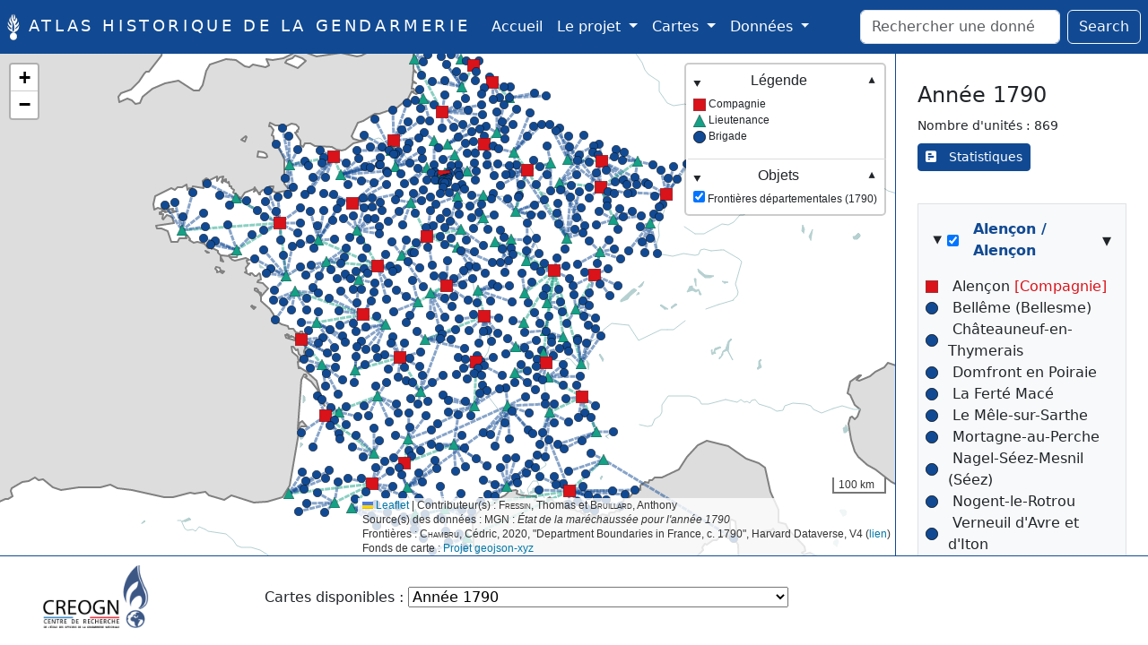

--- FILE ---
content_type: text/html; charset=UTF-8
request_url: https://atlas-gendarmerie.fr/?map=1790&focus=16070
body_size: 83509
content:
<!doctype html>
<html lang="fr">
<head>
    <!-- Required meta tags -->
    <meta charset="utf-8">
    <meta name="viewport" content="width=device-width, initial-scale=1, shrink-to-fit=no">

    <!-- jQuery UI CSS -->
    <link rel="stylesheet" href="//code.jquery.com/ui/1.13.2/themes/base/jquery-ui.css">
    <link rel="stylesheet" href="style.css?t=0.67424300 1767607659" />

    <!-- jQuery -->
    <script src="https://code.jquery.com/jquery-3.6.0.min.js"></script>

    <!-- jQuery UI -->
    <script src="https://code.jquery.com/ui/1.13.2/jquery-ui.js"></script>

    <!-- Bootstrap -->
    <link href="https://cdn.jsdelivr.net/npm/bootstrap@5.3.3/dist/css/bootstrap.min.css" rel="stylesheet" integrity="sha384-QWTKZyjpPEjISv5WaRU9OFeRpok6YctnYmDr5pNlyT2bRjXh0JMhjY6hW+ALEwIH" crossorigin="anonymous">
    <script src="https://cdn.jsdelivr.net/npm/bootstrap@5.3.3/dist/js/bootstrap.bundle.min.js" integrity="sha384-YvpcrYf0tY3lHB60NNkmXc5s9fDVZLESaAA55NDzOxhy9GkcIdslK1eN7N6jIeHz" crossorigin="anonymous"></script>

    <!-- Leaflet -->
    <link rel="stylesheet" href="https://unpkg.com/leaflet@1.9.4/dist/leaflet.css" integrity="sha256-p4NxAoJBhIIN+hmNHrzRCf9tD/miZyoHS5obTRR9BMY=" crossorigin="" />
    <script src="https://unpkg.com/leaflet@1.9.4/dist/leaflet.js" integrity="sha256-20nQCchB9co0qIjJZRGuk2/Z9VM+kNiyxNV1lvTlZBo=" crossorigin=""></script>

    <!-- Highcharts -->
    <script src="https://code.highcharts.com/highcharts.js"></script>
    <script src="https://code.highcharts.com/modules/exporting.js"></script>
    <script src="https://code.highcharts.com/modules/export-data.js"></script>
    <script src="https://code.highcharts.com/modules/accessibility.js"></script>

    <!-- DataTables -->
    <script type="text/javascript" charset="utf8" src="https://cdn.datatables.net/2.1.4/js/dataTables.min.js"></script>
    <script type="text/javascript" charset="utf8" src="https://cdn.datatables.net/2.1.4/js/dataTables.bootstrap5.min.js"></script>
    <link rel="stylesheet" type="text/css" href="https://cdn.datatables.net/2.1.4/css/dataTables.bootstrap5.min.css">
    <link rel="stylesheet" href="https://cdn.datatables.net/buttons/3.1.1/css/buttons.dataTables.min.css">
    <link rel="stylesheet" href="https://cdn.datatables.net/buttons/3.1.1/css/buttons.bootstrap5.min.css">
    <script src="https://cdn.datatables.net/buttons/3.1.1/js/dataTables.buttons.min.js"></script>
    <link rel="stylesheet" href="https://cdn.datatables.net/responsive/3.0.2/css/responsive.dataTables.min.css">
    <script src="https://cdn.datatables.net/responsive/3.0.2/js/dataTables.responsive.min.js"></script>
    <script src="https://cdn.datatables.net/buttons/3.1.1/js/buttons.print.min.js"></script>
    <script src="https://cdn.datatables.net/buttons/3.1.1/js/buttons.html5.min.js"></script>

    <script type="text/javascript" src="https://cdnjs.cloudflare.com/ajax/libs/jszip/3.1.3/jszip.min.js"></script>
    <script type="text/javascript" src="https://cdnjs.cloudflare.com/ajax/libs/pdfmake/0.1.53/pdfmake.min.js"></script>
    <script type="text/javascript" src="https://cdnjs.cloudflare.com/ajax/libs/pdfmake/0.1.53/vfs_fonts.js"></script>

    <title>Atlas historique de la gendarmerie - Carte 1790</title>

    <link rel="icon" type="image/png" href="https://atlas-gendarmerie.fr/images/grenade.png" sizes="200x200"/>

    <!-- Font Awesome (kit de Cédric Mariya Constantine) -->
    <script src="https://kit.fontawesome.com/3f3ecfc27b.js" crossorigin="anonymous"></script>

    <style>
        #dashBoardButton, aside small > span.text-bg-primary {
            background-color: #114A93 !important;
            border-color: #114A93 !important;
        }
    </style>

</head>

<body>

<script>
    // hide the title if the footer is hidden
    $(document).ready(function () {
        if ($('#footer').css('display') == 'none') $('#site_title').text("Atlas GEND");
    });
</script>

<nav id="nav" class="navbar navbar-expand-lg navbar-light text-white ps-2 pe-2">

    <a id="site_title" class="navbar-brand text-uppercase text-white" href="#" style="letter-spacing: 0.2em;font-size:18px;">
        <img src="https://atlas-gendarmerie.fr//images/grenade.svg" class="svg-imm d-inline-block align-top" style="width:auto;height:30px;" alt=""/>
        Atlas historique de la Gendarmerie
    </a>

    <button class="navbar-toggler" type="button" data-bs-toggle="collapse" data-bs-target="#navbarSupportedContent"
            aria-controls="navbarSupportedContent" aria-expanded="false" aria-label="Toggle navigation">
        <span class="navbar-toggler-icon"></span>
    </button>

    <div class="collapse navbar-collapse pl-4" id="navbarSupportedContent">
        <ul class="navbar-nav me-auto mb-2 mb-lg-0">
            <li class="nav-item active">
                <a class="nav-link text-white" href="https://atlas-gendarmerie.fr/">Accueil <span class="visually-hidden">(current)</span></a>
            </li>
            <li class="nav-item dropdown">
                <a class="nav-link dropdown-toggle text-white" href="?p=cnx" role="button" data-bs-toggle="dropdown" aria-expanded="false">
                    Le projet
                </a>
                <ul class="dropdown-menu">
                    <li><a class="dropdown-item text-black" href="?p=le_projet">Description</a></li>
                    <li><a class="dropdown-item text-black" href="?p=sources">Sources & ressources</a></li>
                    <li><a class="dropdown-item text-black" href="?p=actualites">Actualités</a></li>
                </ul>
            </li>
            <li class="nav-item dropdown">
                <a class="nav-link dropdown-toggle text-white" href="?p=cnx" role="button" data-bs-toggle="dropdown" aria-expanded="false">
                    Cartes
                </a>
                <ul class="dropdown-menu">
                                    <li><a class="dropdown-item text-black" href="?map=1720">Année 1720</a></li>
                                    <li><a class="dropdown-item text-black" href="?map=1738">Année 1738</a></li>
                                    <li><a class="dropdown-item text-black" href="?map=1750">Année 1750</a></li>
                                    <li><a class="dropdown-item text-black" href="?map=1771">Année 1771</a></li>
                                    <li><a class="dropdown-item text-black" href="?map=1772">Année 1772</a></li>
                                    <li><a class="dropdown-item text-black" href="?map=1773">Année 1773</a></li>
                                    <li><a class="dropdown-item text-black" href="?map=1779">Année 1779</a></li>
                                    <li><a class="dropdown-item text-black" href="?map=1790">Année 1790</a></li>
                                    <li><a class="dropdown-item text-black" href="?map=2020">Année 2020</a></li>
                                    <li><a class="dropdown-item text-black" href="?map=morts_1gm">Gendarmes morts durant la 1ère guerre mondiale</a></li>
                                    <li><a class="dropdown-item text-black" href="?map=tricentenaire">Brigades tricentenaires (1720-2020)</a></li>
                                </ul>
            </li>
            <li class="nav-item dropdown">
                <a class="nav-link dropdown-toggle text-white" href="?p=data" role="button" data-bs-toggle="dropdown" aria-expanded="false">
                    Données
                </a>
                <ul class="dropdown-menu">
                    <li><a class="dropdown-item text-black" href="?p=data&object=unit">Unités</a></li>
                    <li><a class="dropdown-item text-black" href="?p=data&object=person">Gendarmes</a></li>
                </ul>
            </li>
        </ul>

        <span class="navbar-text text-white pr-4">
            <div class="collapse navbar-collapse pl-4" id="navbarSupportedContent">
            </div>
         </span>

        <form class="d-flex" method="get">
            <input type="hidden" name="p" value="data">
            <input class="form-control me-2" type="search" placeholder="Rechercher une donnée" aria-label="Rechercher" name="query">
            <button class="btn btn-outline-light" type="submit">Search</button>
        </form>
    </div>
</nav><main class="row m-auto p-auto w-100">
    <div id="map" class="m-0 p-0"></div>

<script>
    // map

    var rivers = {
        'color': '#B5D0D0',
        'fillColor': '#B5D0D0',
        'fillOpacity': 1,
        'weight': 1
    };
    var boundaries = {
        'color': '#114A93',
        'fillColor': '#114A93',
        'fillOpacity': 0.2,
        'weight': 1
    };
    var land = {
        'color': 'grey',
        'fillColor': 'white',
        'fillOpacity': 1,
        'weight': 2
    };
    var roads = {
        'color': '#cccccc',
        'fillColor': '#cccccc',
        'fillOpacity': 1,
        'weight': 2
    };

    var zoom = 6;
    var position = [46.7594, 2.4247];

    var map = L.map('map').setView(position, zoom);

    // hide the control attribution
    //$('.leaflet-control-attribution').hide();

    // L.control.attribution({position: 'bottomleft'}).addTo(map);
        map.attributionControl.addAttribution('Contributeur(s) :  <span style=\"font-variant-caps: small-caps;\">Fressin</span>, Thomas et  <span style=\"font-variant-caps: small-caps;\">Bruillard</span>, Anthony<br>Source(s) des données : MGN : <em>État de la maréchaussée pour l\'année 1790</em><br>Frontières :  <span style=\"font-variant-caps: small-caps;\">Chambru</span>, Cédric, 2020, \"Department Boundaries in France, c. 1790\", Harvard Dataverse, V4 (<a target=\"_blank\" href=\"https://doi.org/10.7910/DVN/HJISNR\">lien</a>)<br>Fonds de carte : <a target="_blank" href="http://geojson.xyz/">Projet geojson-xyz</a>');

    // add a scale at at your map
    L.control.scale({position: 'bottomright', imperial:false}).addTo(map);

    
    function loadGeoJson(url, style, group) {
        $.ajax({
            dataType: "json",
            url: url,
            success: function (data) {
                $(data.features).each(function (key, data) {
                    L.geoJson(data, {style: style}).addTo(group).bringToBack();
                });
            }
        });
    }

    loadGeoJson("https://atlas-gendarmerie.fr//files/ne_50m_rivers_lake_centerlines_scale_rank.geojson", rivers, map);
    loadGeoJson("https://atlas-gendarmerie.fr//files/ne_10m_lakes_europe.geojson", rivers, map);
    loadGeoJson("https://atlas-gendarmerie.fr/files/ne_50m_land.geojson", land, map);

    
    var group_france_1790 = L.layerGroup().addTo(map);
    
    var france_1790 = null;
    $.ajax({
        dataType: 'json',
        url: 'https://atlas-gendarmerie.fr/files/france_1790.geojson',
        success: function(data) {
            $(data.features).each(function(key, data) {
                france_1790 = L.geoJson(data, {
                    style:boundaries, 
                    onEachFeature: function(feature, layer) {
                        group_france_1790.addLayer(layer);
                    }
                });
            });
        },
        error: function(XMLHttpRequest, textStatus, errorThrown) { 
            console.log('Status: ' + textStatus);
            console.log('Error: ' + errorThrown); 
        }  
    });
    
    //let layerControl_france_1790 = {'My Layer': group_france_1790}
    //L.control.layers( layerControl_france_1790 ).addTo(map);
        
    var square_red_over = L.icon({
        iconUrl: 'https://atlas-gendarmerie.fr//images/markers/square_dark.svg',
        iconSize:     [17, 17], // size of the icon
        iconAnchor:   [8.5, 8.5], // point of the icon which will correspond to marker's location
        popupAnchor:  [0, -17] // point from which the popup should open relative to the iconAnchor
    });
    var square_red = L.icon({
        iconUrl: 'https://atlas-gendarmerie.fr//images/markers/square_red.svg',
        iconSize:     [14, 14], // size of the icon
        iconAnchor:   [7, 7], // point of the icon which will correspond to marker's location
        popupAnchor:  [0, -14] // point from which the popup should open relative to the iconAnchor
    });
    
    var circle_blue_over = L.icon({
        iconUrl: 'https://atlas-gendarmerie.fr//images/markers/circle_dark.svg',
        iconSize:     [12, 12], // size of the icon
        iconAnchor:   [6, 6], // point of the icon which will correspond to marker's location
        popupAnchor:  [0, -12] // point from which the popup should open relative to the iconAnchor
    });
    var circle_blue = L.icon({
        iconUrl: 'https://atlas-gendarmerie.fr//images/markers/circle_blue.svg',
        iconSize:     [10, 10], // size of the icon
        iconAnchor:   [5, 5], // point of the icon which will correspond to marker's location
        popupAnchor:  [0, -10] // point from which the popup should open relative to the iconAnchor
    });
    
    var triangle_green_over = L.icon({
        iconUrl: 'https://atlas-gendarmerie.fr//images/markers/triangle_dark.svg',
        iconSize:     [14, 14], // size of the icon
        iconAnchor:   [7, 7], // point of the icon which will correspond to marker's location
        popupAnchor:  [0, -14] // point from which the popup should open relative to the iconAnchor
    });
    var triangle_green = L.icon({
        iconUrl: 'https://atlas-gendarmerie.fr//images/markers/triangle_green.svg',
        iconSize:     [12, 12], // size of the icon
        iconAnchor:   [6, 6], // point of the icon which will correspond to marker's location
        popupAnchor:  [0, -12] // point from which the popup should open relative to the iconAnchor
    });
    
    function markerPrint(lat, lon, icon, popup) {
        return L.marker([lat, lon], {icon: icon}).addTo(map).bindPopup(popup).on('mouseover', function (e) { this.openPopup(); });
    }

    // All entities
    // entities : L.marker([51.5, -0.09], {icon: greenIcon}).addTo(map).bindPopup("I am a green leaf.").on('mouseover', function (e) { this.openPopup(); }).on('mouseout', function (e) { this.closePopup(); });
    var entity_1540 =  markerPrint(48.4318, 0.0915, square_red, "Alençon / Alençon<br><strong>Alençon <span style=\'color:#DA121A\'>[Compagnie]</span></strong></strong></ul>");
	var entity_2001 =  markerPrint(48.373, 0.5634, circle_blue, "Alençon / Alençon<br><strong>Bellême (Bellesme)</strong></strong></ul>");
	var entity_1541 =  markerPrint(48.5891, 1.2378, circle_blue, "Alençon / Alençon<br><strong>Châteauneuf-en-Thymerais</strong></strong></ul>");
	var entity_1542 =  markerPrint(48.5825, -0.614, circle_blue, "Alençon / Alençon<br><strong>Domfront en Poiraie</strong></strong></ul>");
	var entity_2150 =  markerPrint(48.5818, -0.3669, circle_blue, "Alençon / Alençon<br><strong>La Ferté Macé</strong></strong></ul>");
	var entity_2175 =  markerPrint(48.5109, 0.3527, circle_blue, "Alençon / Alençon<br><strong>Le Mêle-sur-Sarthe</strong></strong></ul>");
	var entity_1545 =  markerPrint(48.5204, 0.5614, circle_blue, "Alençon / Alençon<br><strong>Mortagne-au-Perche</strong></strong></ul>");
	var entity_2340 =  markerPrint(48.9247, 0.9406, circle_blue, "Alençon / Alençon<br><strong>Nagel-Séez-Mesnil (Séez)</strong></strong></ul>");
	var entity_1547 =  markerPrint(48.3176, 0.804, circle_blue, "Alençon / Alençon<br><strong>Nogent-le-Rotrou</strong></strong></ul>");
	var entity_2388 =  markerPrint(48.7377, 0.9248, circle_blue, "Alençon / Alençon<br><strong>Verneuil d\'Avre et d\'Iton</strong></strong></ul>");
	var entity_1550 =  markerPrint(48.1099, 7.3847, triangle_green, "Alsace / Colmar<br><strong>Colmar <span style=\'color:#16A085\'>[Lieutenance]</span></strong></strong></ul>");
	var entity_1548 =  markerPrint(47.621, 7.2448, circle_blue, "Alsace / Colmar<br><strong>Altkirch</strong></strong></ul>");
	var entity_1972 =  markerPrint(48.2079, 7.6, circle_blue, "Alsace / Colmar<br><strong>Artolsheim</strong></strong></ul>");
	var entity_1549 =  markerPrint(47.6472, 6.8454, circle_blue, "Alsace / Colmar<br><strong>Belfort</strong></strong></ul>");
	var entity_2047 =  markerPrint(47.7945, 7.1793, circle_blue, "Alsace / Colmar<br><strong>Cernay</strong></strong></ul>");
	var entity_2107 =  markerPrint(47.8531, 7.3725, circle_blue, "Alsace / Colmar<br><strong>Ensisheim</strong></strong></ul>");
	var entity_2251 =  markerPrint(48.0449, 7.1415, circle_blue, "Alsace / Colmar<br><strong>Munster</strong></strong></ul>");
	var entity_1553 =  markerPrint(48.2481, 7.4622, circle_blue, "Alsace / Colmar<br><strong>Sélestat (Schlestat)</strong></strong></ul>");
	var entity_2398 =  markerPrint(47.6099, 7.5684, circle_blue, "Alsace / Colmar<br><strong>Village-Neuf</strong></strong></ul>");
	var entity_1554 =  markerPrint(48.5713, 7.7675, square_red, "Alsace / Strasbourg<br><strong>Strasbourg <span style=\'color:#DA121A\'>[Compagnie]</span></strong></strong></ul>");
	var entity_2004 =  markerPrint(48.3659, 7.602, circle_blue, "Alsace / Strasbourg<br><strong>Benfeld</strong></strong></ul>");
	var entity_2127 =  markerPrint(48.4214, 7.6852, circle_blue, "Alsace / Strasbourg<br><strong>Erstein (Krafft)</strong></strong></ul>");
	var entity_1551 =  markerPrint(48.8417, 7.8301, circle_blue, "Alsace / Strasbourg<br><strong>Haguenau</strong></strong></ul>");
	var entity_2229 =  markerPrint(48.5447, 7.4995, circle_blue, "Alsace / Strasbourg<br><strong>Molsheim</strong></strong></ul>");
	var entity_2258 =  markerPrint(48.9638, 7.6399, circle_blue, "Alsace / Strasbourg<br><strong>Niederbronn-les-Bains</strong></strong></ul>");
	var entity_2298 =  markerPrint(49.0631, 8.2782, circle_blue, "Alsace / Strasbourg<br><strong>Rheinzabern</strong></strong></ul>");
	var entity_2297 =  markerPrint(48.8229, 8.0405, circle_blue, "Alsace / Strasbourg<br><strong>Rœschwoog</strong></strong></ul>");
	var entity_1552 =  markerPrint(48.7402, 7.3421, circle_blue, "Alsace / Strasbourg<br><strong>Saverne</strong></strong></ul>");
	var entity_2366 =  markerPrint(48.6052, 6.9405, circle_blue, "Alsace / Strasbourg<br><strong>Tanconville</strong></strong></ul>");
	var entity_1555 =  markerPrint(49.0185, 7.9617, circle_blue, "Alsace / Strasbourg<br><strong>Wissembourg (Vissembourg)</strong></strong></ul>");
	var entity_1558 =  markerPrint(46.1621, -1.1747, square_red, "Aunis / La Rochelle<br><strong>La Rochelle <span style=\'color:#DA121A\'>[Compagnie]</span></strong></strong></ul>");
	var entity_1559 =  markerPrint(46.312, -0.9795, circle_blue, "Aunis / La Rochelle<br><strong>Marans</strong></strong></ul>");
	var entity_2213 =  markerPrint(45.8637, -0.315, circle_blue, "Aunis / La Rochelle<br><strong>Matha</strong></strong></ul>");
	var entity_1561 =  markerPrint(46.1921, -0.6444, circle_blue, "Aunis / La Rochelle<br><strong>Mauzé-sur-le-Mignon</strong></strong></ul>");
	var entity_2305 =  markerPrint(45.9432, -0.9724, circle_blue, "Aunis / La Rochelle<br><strong>Rochefort</strong></strong></ul>");
	var entity_1563 =  markerPrint(45.9427, -0.5198, circle_blue, "Aunis / La Rochelle<br><strong>Saint-Jean-d\'Angély</strong></strong></ul>");
	var entity_2365 =  markerPrint(46.1045, -0.7537, circle_blue, "Aunis / La Rochelle<br><strong>Surgères</strong></strong></ul>");
	var entity_1562 =  markerPrint(45.7422, -0.6496, triangle_green, "Aunis / Saintes<br><strong>Saintes <span style=\'color:#16A085\'>[Lieutenance]</span></strong></strong></ul>");
	var entity_1556 =  markerPrint(45.478, -0.1577, circle_blue, "Aunis / Saintes<br><strong>Barbezieux-Saint-Hilaire</strong></strong></ul>");
	var entity_1557 =  markerPrint(45.6962, -0.3351, circle_blue, "Aunis / Saintes<br><strong>Cognac</strong></strong></ul>");
	var entity_1560 =  markerPrint(45.8221, -1.1093, circle_blue, "Aunis / Saintes<br><strong>Marennes</strong></strong></ul>");
	var entity_2221 =  markerPrint(45.3646, -0.5654, circle_blue, "Aunis / Saintes<br><strong>Mirambeau</strong></strong></ul>");
	var entity_2241 =  markerPrint(45.2335, -0.2707, circle_blue, "Aunis / Saintes<br><strong>Montlieu-la-Garde (Montlieu)</strong></strong></ul>");
	var entity_2277 =  markerPrint(45.577, -0.5574, circle_blue, "Aunis / Saintes<br><strong>Pons</strong></strong></ul>");
	var entity_2338 =  markerPrint(45.6754, -0.9367, circle_blue, "Aunis / Saintes<br><strong>Saujon</strong></strong></ul>");
	var entity_1568 =  markerPrint(45.7856, 3.1155, square_red, "Auvergne / Clermont<br><strong>Clermont-Ferrand <span style=\'color:#DA121A\'>[Compagnie]</span></strong></strong></ul>");
	var entity_1564 =  markerPrint(45.5558, 3.7563, circle_blue, "Auvergne / Clermont<br><strong>Ambert</strong></strong></ul>");
	var entity_1566 =  markerPrint(45.4968, 2.907, circle_blue, "Auvergne / Clermont<br><strong>Besse-et-Saint-Anastaise (Besse)</strong></strong></ul>");
	var entity_2007 =  markerPrint(45.7251, 3.323, circle_blue, "Auvergne / Clermont<br><strong>Billom</strong></strong></ul>");
	var entity_1569 =  markerPrint(45.5456, 3.245, circle_blue, "Auvergne / Clermont<br><strong>Issoire</strong></strong></ul>");
	var entity_2232 =  markerPrint(45.5864, 3.0793, circle_blue, "Auvergne / Clermont<br><strong>Montaigut-le-Blanc (Montaigu)</strong></strong></ul>");
	var entity_2279 =  markerPrint(45.7984, 3.2396, circle_blue, "Auvergne / Clermont<br><strong>Pont-du-Château</strong></strong></ul>");
	var entity_2283 =  markerPrint(45.8601, 2.6824, circle_blue, "Auvergne / Clermont<br><strong>Pontaumur</strong></strong></ul>");
	var entity_2284 =  markerPrint(45.8268, 2.8536, circle_blue, "Auvergne / Clermont<br><strong>Pontgibaud</strong></strong></ul>");
	var entity_1572 =  markerPrint(45.8943, 3.1325, circle_blue, "Auvergne / Clermont<br><strong>Riom</strong></strong></ul>");
	var entity_2306 =  markerPrint(45.6823, 2.8089, circle_blue, "Auvergne / Clermont<br><strong>Rochefort-Montagne</strong></strong></ul>");
	var entity_1574 =  markerPrint(45.5635, 2.6273, circle_blue, "Auvergne / Clermont<br><strong>Tauves</strong></strong></ul>");
	var entity_2369 =  markerPrint(45.8621, 3.5395, circle_blue, "Auvergne / Clermont<br><strong>Thiers</strong></strong></ul>");
	var entity_2392 =  markerPrint(45.6732, 3.1641, circle_blue, "Auvergne / Clermont<br><strong>Veyre-Monton (Veyre)</strong></strong></ul>");
	var entity_1573 =  markerPrint(45.0279, 3.0832, triangle_green, "Auvergne / Saint-Flour<br><strong>Saint-Flour <span style=\'color:#16A085\'>[Lieutenance]</span></strong></strong></ul>");
	var entity_1565 =  markerPrint(44.9245, 2.4416, circle_blue, "Auvergne / Saint-Flour<br><strong>Aurillac</strong></strong></ul>");
	var entity_1567 =  markerPrint(45.2964, 3.3853, circle_blue, "Auvergne / Saint-Flour<br><strong>Brioude</strong></strong></ul>");
	var entity_2064 =  markerPrint(44.8489, 2.9982, circle_blue, "Auvergne / Saint-Flour<br><strong>Chaudes-Aigues</strong></strong></ul>");
	var entity_2144 =  markerPrint(45.3187, 3.6929, circle_blue, "Auvergne / Saint-Flour<br><strong>La Chaise-Dieu</strong></strong></ul>");
	var entity_2179 =  markerPrint(45.3791, 3.2803, circle_blue, "Auvergne / Saint-Flour<br><strong>Lempdes-sur-Allagnon</strong></strong></ul>");
	var entity_2212 =  markerPrint(45.2454, 3.1998, circle_blue, "Auvergne / Saint-Flour<br><strong>Massiac</strong></strong></ul>");
	var entity_1570 =  markerPrint(45.2183, 2.3168, circle_blue, "Auvergne / Saint-Flour<br><strong>Mauriac</strong></strong></ul>");
	var entity_2215 =  markerPrint(44.7119, 2.1731, circle_blue, "Auvergne / Saint-Flour<br><strong>Maurs</strong></strong></ul>");
	var entity_1571 =  markerPrint(45.1111, 2.8607, circle_blue, "Auvergne / Saint-Flour<br><strong>Murat</strong></strong></ul>");
	var entity_2325 =  markerPrint(45.1201, 2.4431, circle_blue, "Auvergne / Saint-Flour<br><strong>Saint-Martin-Valmeroux</strong></strong></ul>");
	var entity_1576 =  markerPrint(43.6534, 0.5752, square_red, "Béarn / Auch<br><strong>Auch <span style=\'color:#DA121A\'>[Compagnie]</span></strong></strong></ul>");
	var entity_1977 =  markerPrint(44.0585, 0.8874, circle_blue, "Béarn / Auch<br><strong>Auvillar</strong></strong></ul>");
	var entity_1999 =  markerPrint(43.8767, 1.0106, circle_blue, "Béarn / Auch<br><strong>Beaumont-de-Lomagne</strong></strong></ul>");
	var entity_2142 =  markerPrint(43.6145, 1.0813, circle_blue, "Béarn / Auch<br><strong>L\'Isle-Jourdain</strong></strong></ul>");
	var entity_1579 =  markerPrint(43.9405, 0.6508, circle_blue, "Béarn / Auch<br><strong>Lectoure</strong></strong></ul>");
	var entity_1580 =  markerPrint(43.4667, 0.9019, circle_blue, "Béarn / Auch<br><strong>Lombez</strong></strong></ul>");
	var entity_2222 =  markerPrint(43.5187, 0.4108, circle_blue, "Béarn / Auch<br><strong>Mirande</strong></strong></ul>");
	var entity_2252 =  markerPrint(43.4491, 1.3078, circle_blue, "Béarn / Auch<br><strong>Muret</strong></strong></ul>");
	var entity_1582 =  markerPrint(43.7612, -0.0306, circle_blue, "Béarn / Auch<br><strong>Nogaro</strong></strong></ul>");
	var entity_2395 =  markerPrint(43.762, 0.2978, circle_blue, "Béarn / Auch<br><strong>Vic-Fezensac</strong></strong></ul>");
	var entity_1577 =  markerPrint(43.4922, -1.4661, triangle_green, "Béarn / Bayonne<br><strong>Bayonne <span style=\'color:#16A085\'>[Lieutenance]</span></strong></strong></ul>");
	var entity_2040 =  markerPrint(43.874, -1.1453, circle_blue, "Béarn / Bayonne<br><strong>Castets (Casets)</strong></strong></ul>");
	var entity_1578 =  markerPrint(43.7007, -1.0601, circle_blue, "Béarn / Bayonne<br><strong>Dax</strong></strong></ul>");
	var entity_1581 =  markerPrint(43.8994, -0.4907, circle_blue, "Béarn / Bayonne<br><strong>Mont-de-Marsan</strong></strong></ul>");
	var entity_2270 =  markerPrint(43.5584, -1.107, circle_blue, "Béarn / Bayonne<br><strong>Peyrehorade</strong></strong></ul>");
	var entity_2361 =  markerPrint(43.7613, -0.5664, circle_blue, "Béarn / Bayonne<br><strong>Saint-Sever (Saint-Sévère)</strong></strong></ul>");
	var entity_2367 =  markerPrint(43.8183, -0.7829, circle_blue, "Béarn / Bayonne<br><strong>Tartas</strong></strong></ul>");
	var entity_1584 =  markerPrint(43.32, -0.3503, triangle_green, "Béarn / Pau<br><strong>Pau <span style=\'color:#16A085\'>[Lieutenance]</span></strong></strong></ul>");
	var entity_1575 =  markerPrint(43.6984, -0.2651, circle_blue, "Béarn / Pau<br><strong>Aire-sur-l\'Adour (Aire)</strong></strong></ul>");
	var entity_1583 =  markerPrint(43.1561, -0.5875, circle_blue, "Béarn / Pau<br><strong>Oloron-Sainte-Marie (Oléron)</strong></strong></ul>");
	var entity_2264 =  markerPrint(43.4943, -0.7799, circle_blue, "Béarn / Pau<br><strong>Orthez</strong></strong></ul>");
	var entity_1586 =  markerPrint(43.1591, -1.2354, circle_blue, "Béarn / Pau<br><strong>Saint-Jean-Pied-de-Port (St Jean de Porc)</strong></strong></ul>");
	var entity_1585 =  markerPrint(43.3154, -1.0377, circle_blue, "Béarn / Pau<br><strong>Saint-Palais</strong></strong></ul>");
	var entity_1588 =  markerPrint(43.2348, 0.066, triangle_green, "Béarn / Tarbes<br><strong>Tarbes <span style=\'color:#16A085\'>[Lieutenance]</span></strong></strong></ul>");
	var entity_2011 =  markerPrint(43.2904, 0.6506, circle_blue, "Béarn / Tarbes<br><strong>Boulogne-sur-Gesse (Bologne)</strong></strong></ul>");
	var entity_2231 =  markerPrint(43.0886, 0.5585, circle_blue, "Béarn / Tarbes<br><strong>Montréjeau</strong></strong></ul>");
	var entity_2291 =  markerPrint(43.386, 0.1562, circle_blue, "Béarn / Tarbes<br><strong>Rabastens-de-Bigorre</strong></strong></ul>");
	var entity_2319 =  markerPrint(42.9046, 0.6852, circle_blue, "Béarn / Tarbes<br><strong>Saint-Béat</strong></strong></ul>");
	var entity_2357 =  markerPrint(42.9753, 1.1533, circle_blue, "Béarn / Tarbes<br><strong>Saint-Girons</strong></strong></ul>");
	var entity_1587 =  markerPrint(43.1434, 0.9367, circle_blue, "Béarn / Tarbes<br><strong>Saint-Martory</strong></strong></ul>");
	var entity_1591 =  markerPrint(47.075, 2.4042, square_red, "Berry / Bourges<br><strong>Bourges <span style=\'color:#DA121A\'>[Compagnie]</span></strong></strong></ul>");
	var entity_1963 =  markerPrint(47.234, 2.3068, circle_blue, "Berry / Bourges<br><strong>Allogny</strong></strong></ul>");
	var entity_1590 =  markerPrint(47.4862, 2.4212, circle_blue, "Berry / Bourges<br><strong>Aubigny-sur-Nère</strong></strong></ul>");
	var entity_2099 =  markerPrint(47.38, 3.1137, circle_blue, "Berry / Bourges<br><strong>Donzy</strong></strong></ul>");
	var entity_1596 =  markerPrint(47.1836, 3.0289, circle_blue, "Berry / Bourges<br><strong>La Charité-sur-Loire</strong></strong></ul>");
	var entity_1978 =  markerPrint(47.193, 2.5615, circle_blue, "Berry / Bourges<br><strong>Les Aix-d\'Angillon (Aux Aix)</strong></strong></ul>");
	var entity_1599 =  markerPrint(47.3257, 2.8216, circle_blue, "Berry / Bourges<br><strong>Sancerre</strong></strong></ul>");
	var entity_1600 =  markerPrint(46.8246, 2.9138, circle_blue, "Berry / Bourges<br><strong>Sancoins</strong></strong></ul>");
	var entity_1603 =  markerPrint(47.2369, 2.0791, circle_blue, "Berry / Bourges<br><strong>Vierzon</strong></strong></ul>");
	var entity_1604 =  markerPrint(47.0782, 2.7912, circle_blue, "Berry / Bourges<br><strong>Villequiers</strong></strong></ul>");
	var entity_1593 =  markerPrint(46.803, 1.694, triangle_green, "Berry / Châteauroux<br><strong>Châteauroux <span style=\'color:#16A085\'>[Lieutenance]</span></strong></strong></ul>");
	var entity_1589 =  markerPrint(46.5788, 1.4926, circle_blue, "Berry / Châteauroux<br><strong>Argenton-sur-Creuse</strong></strong></ul>");
	var entity_2036 =  markerPrint(46.8875, 1.4125, circle_blue, "Berry / Châteauroux<br><strong>Buzançais</strong></strong></ul>");
	var entity_1594 =  markerPrint(46.9917, 1.1751, circle_blue, "Berry / Châteauroux<br><strong>Châtillon-sur-Indre</strong></strong></ul>");
	var entity_1598 =  markerPrint(46.6346, 1.1001, circle_blue, "Berry / Châteauroux<br><strong>Le Blanc</strong></strong></ul>");
	var entity_1602 =  markerPrint(46.4477, 1.3994, circle_blue, "Berry / Châteauroux<br><strong>Saint-Benoît-du-Sault</strong></strong></ul>");
	var entity_2381 =  markerPrint(47.1558, 1.5586, circle_blue, "Berry / Châteauroux<br><strong>Valençay</strong></strong></ul>");
	var entity_1595 =  markerPrint(46.9489, 2.0005, triangle_green, "Berry / Issoudun<br><strong>Issoudun <span style=\'color:#16A085\'>[Lieutenance]</span></strong></strong></ul>");
	var entity_2025 =  markerPrint(46.3478, 2.2231, circle_blue, "Berry / Issoudun<br><strong>Boussac</strong></strong></ul>");
	var entity_1592 =  markerPrint(46.8663, 2.3403, circle_blue, "Berry / Issoudun<br><strong>Châteauneuf-sur-Cher</strong></strong></ul>");
	var entity_2090 =  markerPrint(46.5455, 2.3558, circle_blue, "Berry / Issoudun<br><strong>Culan</strong></strong></ul>");
	var entity_2102 =  markerPrint(46.892, 2.5607, circle_blue, "Berry / Issoudun<br><strong>Dun-sur-Auron (Dun-le-Roy)</strong></strong></ul>");
	var entity_1597 =  markerPrint(46.5739, 1.9911, circle_blue, "Berry / Issoudun<br><strong>La Châtre</strong></strong></ul>");
	var entity_1601 =  markerPrint(46.7262, 2.5201, circle_blue, "Berry / Issoudun<br><strong>Saint-Amand-Montrond</strong></strong></ul>");
	var entity_1610 =  markerPrint(46.1632, 1.8708, triangle_green, "Bourbonnais / Guéret<br><strong>Guéret <span style=\'color:#16A085\'>[Lieutenance]</span></strong></strong></ul>");
	var entity_2101 =  markerPrint(46.3033, 1.6622, circle_blue, "Bourbonnais / Guéret<br><strong>Dun-le-Palestel</strong></strong></ul>");
	var entity_2111 =  markerPrint(46.1689, 2.4993, circle_blue, "Bourbonnais / Guéret<br><strong>Évaux-les-Bains (Evaux)</strong></strong></ul>");
	var entity_2126 =  markerPrint(46.1872, 2.2308, circle_blue, "Bourbonnais / Guéret<br><strong>Gouzon</strong></strong></ul>");
	var entity_1611 =  markerPrint(46.3386, 2.6039, circle_blue, "Bourbonnais / Guéret<br><strong>Montluçon</strong></strong></ul>");
	var entity_2320 =  markerPrint(46.019, 2.8309, circle_blue, "Bourbonnais / Guéret<br><strong>Saint-Gervais-d\'Auvergne (Saint-Gervais)</strong></strong></ul>");
	var entity_1612 =  markerPrint(46.5625, 3.3266, square_red, "Bourbonnais / Moulins<br><strong>Moulins <span style=\'color:#DA121A\'>[Compagnie]</span></strong></strong></ul>");
	var entity_1605 =  markerPrint(46.5837, 3.0514, circle_blue, "Bourbonnais / Moulins<br><strong>Bourbon-l\'Archambault</strong></strong></ul>");
	var entity_1607 =  markerPrint(46.1378, 3.483, circle_blue, "Bourbonnais / Moulins<br><strong>Cusset</strong></strong></ul>");
	var entity_2098 =  markerPrint(46.5306, 3.6764, circle_blue, "Bourbonnais / Moulins<br><strong>Dompierre-sur-Besbre</strong></strong></ul>");
	var entity_1609 =  markerPrint(46.0984, 3.1779, circle_blue, "Bourbonnais / Moulins<br><strong>Gannat</strong></strong></ul>");
	var entity_2135 =  markerPrint(46.5199, 2.7105, circle_blue, "Bourbonnais / Moulins<br><strong>Hérisson</strong></strong></ul>");
	var entity_2165 =  markerPrint(46.2648, 3.6384, circle_blue, "Bourbonnais / Moulins<br><strong>Lapalisse</strong></strong></ul>");
	var entity_2242 =  markerPrint(46.3202, 2.9524, circle_blue, "Bourbonnais / Moulins<br><strong>Montmarault</strong></strong></ul>");
	var entity_2327 =  markerPrint(46.3045, 3.3054, circle_blue, "Bourbonnais / Moulins<br><strong>Saint-Pourçain-sur-Sioule</strong></strong></ul>");
	var entity_1616 =  markerPrint(46.317, 3.4001, circle_blue, "Bourbonnais / Moulins<br><strong>Varennes-sur-Allier (Varennes)</strong></strong></ul>");
	var entity_1613 =  markerPrint(46.9881, 3.1569, triangle_green, "Bourbonnais / Nevers<br><strong>Nevers <span style=\'color:#16A085\'>[Lieutenance]</span></strong></strong></ul>");
	var entity_1606 =  markerPrint(47.0627, 3.927, circle_blue, "Bourbonnais / Nevers<br><strong>Château-Chinon Ville</strong></strong></ul>");
	var entity_2061 =  markerPrint(47.0558, 3.6582, circle_blue, "Bourbonnais / Nevers<br><strong>Châtillon-en-Bazois</strong></strong></ul>");
	var entity_1608 =  markerPrint(46.8089, 3.4663, circle_blue, "Bourbonnais / Nevers<br><strong>Decize</strong></strong></ul>");
	var entity_2199 =  markerPrint(46.7966, 3.9992, circle_blue, "Bourbonnais / Nevers<br><strong>Luzy</strong></strong></ul>");
	var entity_1614 =  markerPrint(46.7917, 3.1404, circle_blue, "Bourbonnais / Nevers<br><strong>Saint-Pierre-le-Moûtier</strong></strong></ul>");
	var entity_1615 =  markerPrint(47.1017, 3.5195, circle_blue, "Bourbonnais / Nevers<br><strong>Saint-Saulge</strong></strong></ul>");
	var entity_1617 =  markerPrint(46.9455, 4.3106, triangle_green, "Bourgogne / Autun<br><strong>Autun <span style=\'color:#16A085\'>[Lieutenance]</span></strong></strong></ul>");
	var entity_1971 =  markerPrint(47.1276, 4.4795, circle_blue, "Bourgogne / Autun<br><strong>Arnay-le-Duc</strong></strong></ul>");
	var entity_2234 =  markerPrint(46.7862, 4.3909, circle_blue, "Bourgogne / Autun<br><strong>Montcenis</strong></strong></ul>");
	var entity_1636 =  markerPrint(47.284, 4.2319, circle_blue, "Bourgogne / Autun<br><strong>Saulieu</strong></strong></ul>");
	var entity_1618 =  markerPrint(47.7935, 3.5817, triangle_green, "Bourgogne / Auxerre<br><strong>Auxerre <span style=\'color:#16A085\'>[Lieutenance]</span></strong></strong></ul>");
	var entity_1620 =  markerPrint(47.4825, 3.9159, circle_blue, "Bourgogne / Auxerre<br><strong>Avallon</strong></strong></ul>");
	var entity_1634 =  markerPrint(47.6952, 3.9809, circle_blue, "Bourgogne / Auxerre<br><strong>Noyers</strong></strong></ul>");
	var entity_2387 =  markerPrint(47.673, 3.7577, circle_blue, "Bourgogne / Auxerre<br><strong>Vermenton (Vermenton / Sacy)</strong></strong></ul>");
	var entity_1622 =  markerPrint(45.7495, 5.6841, triangle_green, "Bourgogne / Belley<br><strong>Belley <span style=\'color:#16A085\'>[Lieutenance]</span></strong></strong></ul>");
	var entity_1964 =  markerPrint(45.9608, 5.3729, circle_blue, "Bourgogne / Belley<br><strong>Ambérieu-en-Bugey (Ambérieux)</strong></strong></ul>");
	var entity_2382 =  markerPrint(46.1068, 5.832, circle_blue, "Bourgogne / Belley<br><strong>Bellegarde-sur-Valserine (Valserhône / Pont de Bellegarde)</strong></strong></ul>");
	var entity_1628 =  markerPrint(46.3472, 6.0465, circle_blue, "Bourgogne / Belley<br><strong>Gex</strong></strong></ul>");
	var entity_2148 =  markerPrint(46.1796, 5.5951, circle_blue, "Bourgogne / Belley<br><strong>Montréal-la-Cluse (La Cluse)</strong></strong></ul>");
	var entity_1633 =  markerPrint(46.1538, 5.6135, circle_blue, "Bourgogne / Belley<br><strong>Nantua</strong></strong></ul>");
	var entity_2390 =  markerPrint(46.2236, 6.1661, circle_blue, "Bourgogne / Belley<br><strong>Versoix</strong></strong></ul>");
	var entity_1623 =  markerPrint(46.2052, 5.246, triangle_green, "Bourgogne / Bourg-en-Bresse<br><strong>Bourg-en-Bresse <span style=\'color:#16A085\'>[Lieutenance]</span></strong></strong></ul>");
	var entity_2278 =  markerPrint(46.0542, 5.347, circle_blue, "Bourgogne / Bourg-en-Bresse<br><strong>Pont-d\'Ain</strong></strong></ul>");
	var entity_1635 =  markerPrint(46.2015, 4.9594, circle_blue, "Bourgogne / Bourg-en-Bresse<br><strong>Saint-Julien-sur-Veyle (Saint-Julien)</strong></strong></ul>");
	var entity_2324 =  markerPrint(46.3051, 4.8395, circle_blue, "Bourgogne / Bourg-en-Bresse<br><strong>Saint-Laurent-sur-Saône (Saint-Laurent-les-Mâcon)</strong></strong></ul>");
	var entity_1624 =  markerPrint(46.79, 4.8519, triangle_green, "Bourgogne / Chalon-sur-Saône<br><strong>Chalon-sur-Saône <span style=\'color:#16A085\'>[Lieutenance]</span></strong></strong></ul>");
	var entity_1621 =  markerPrint(47.0255, 4.8377, circle_blue, "Bourgogne / Chalon-sur-Saône<br><strong>Beaune</strong></strong></ul>");
	var entity_2048 =  markerPrint(46.8986, 4.7743, circle_blue, "Bourgogne / Chalon-sur-Saône<br><strong>Chagny</strong></strong></ul>");
	var entity_1629 =  markerPrint(46.6352, 5.2384, circle_blue, "Bourgogne / Chalon-sur-Saône<br><strong>Louhans</strong></strong></ul>");
	var entity_2216 =  markerPrint(46.7945, 5.1841, circle_blue, "Bourgogne / Chalon-sur-Saône<br><strong>Mervans</strong></strong></ul>");
	var entity_1637 =  markerPrint(47.0074, 5.1522, circle_blue, "Bourgogne / Chalon-sur-Saône<br><strong>Seurre</strong></strong></ul>");
	var entity_1625 =  markerPrint(46.4476, 4.2801, triangle_green, "Bourgogne / Charolles<br><strong>Charolles <span style=\'color:#16A085\'>[Lieutenance]</span></strong></strong></ul>");
	var entity_2096 =  markerPrint(46.4892, 4.0251, circle_blue, "Bourgogne / Charolles<br><strong>Digoin</strong></strong></ul>");
	var entity_1627 =  markerPrint(47.3229, 5.0379, square_red, "Bourgogne / Dijon<br><strong>Dijon <span style=\'color:#DA121A\'>[Compagnie]</span></strong></strong></ul>");
	var entity_1619 =  markerPrint(47.1886, 5.4145, circle_blue, "Bourgogne / Dijon<br><strong>Auxonne</strong></strong></ul>");
	var entity_2138 =  markerPrint(47.5263, 5.102, circle_blue, "Bourgogne / Dijon<br><strong>Is-sur-Tille</strong></strong></ul>");
	var entity_2224 =  markerPrint(47.4025, 5.3224, circle_blue, "Bourgogne / Dijon<br><strong>Mirebeau-sur-Bèze</strong></strong></ul>");
	var entity_2328 =  markerPrint(47.4414, 4.7823, circle_blue, "Bourgogne / Dijon<br><strong>Saint-Seine-l\'Abbaye</strong></strong></ul>");
	var entity_2346 =  markerPrint(47.3105, 4.7032, circle_blue, "Bourgogne / Dijon<br><strong>Sombernon</strong></strong></ul>");
	var entity_1638 =  markerPrint(47.3974, 4.5431, circle_blue, "Bourgogne / Dijon<br><strong>Vitteaux</strong></strong></ul>");
	var entity_1630 =  markerPrint(46.3206, 4.8184, triangle_green, "Bourgogne / Mâcon<br><strong>Mâcon <span style=\'color:#16A085\'>[Lieutenance]</span></strong></strong></ul>");
	var entity_2075 =  markerPrint(46.4304, 4.6703, circle_blue, "Bourgogne / Mâcon<br><strong>Cluny</strong></strong></ul>");
	var entity_2140 =  markerPrint(46.6146, 4.5501, circle_blue, "Bourgogne / Mâcon<br><strong>Joncy</strong></strong></ul>");
	var entity_2147 =  markerPrint(46.2893, 4.3108, circle_blue, "Bourgogne / Mâcon<br><strong>La Clayette</strong></strong></ul>");
	var entity_2377 =  markerPrint(46.5652, 4.9001, circle_blue, "Bourgogne / Mâcon<br><strong>Tournus</strong></strong></ul>");
	var entity_2341 =  markerPrint(47.491, 4.3411, triangle_green, "Bourgogne / Semur-en-Auxois<br><strong>Semur-en-Auxois <span style=\'color:#16A085\'>[Lieutenance]</span></strong></strong></ul>");
	var entity_1983 =  markerPrint(47.601, 4.6515, circle_blue, "Bourgogne / Semur-en-Auxois<br><strong>Baigneux-les-Juifs</strong></strong></ul>");
	var entity_1987 =  markerPrint(48.1127, 4.3788, circle_blue, "Bourgogne / Semur-en-Auxois<br><strong>Bar-sur-Seine</strong></strong></ul>");
	var entity_1626 =  markerPrint(47.8582, 4.5919, circle_blue, "Bourgogne / Semur-en-Auxois<br><strong>Châtillon-sur-Seine</strong></strong></ul>");
	var entity_1631 =  markerPrint(47.6577, 4.3504, circle_blue, "Bourgogne / Semur-en-Auxois<br><strong>Montbard</strong></strong></ul>");
	var entity_2379 =  markerPrint(45.9407, 4.7714, triangle_green, "Bourgogne / Trévoux<br><strong>Trévoux <span style=\'color:#16A085\'>[Lieutenance]</span></strong></strong></ul>");
	var entity_2049 =  markerPrint(46.0076, 5.1694, circle_blue, "Bourgogne / Trévoux<br><strong>Chalamont</strong></strong></ul>");
	var entity_2062 =  markerPrint(46.1232, 4.9581, circle_blue, "Bourgogne / Trévoux<br><strong>Châtillon-sur-Chalaronne</strong></strong></ul>");
	var entity_1632 =  markerPrint(45.8909, 5.0199, circle_blue, "Bourgogne / Trévoux<br><strong>Montluel</strong></strong></ul>");
	var entity_1666 =  markerPrint(47.2316, -1.5483, triangle_green, "Bretagne / Nantes<br><strong>Nantes <span style=\'color:#16A085\'>[Lieutenance]</span></strong></strong></ul>");
	var entity_1652 =  markerPrint(47.3833, -1.1824, circle_blue, "Bretagne / Nantes<br><strong>Ancenis</strong></strong></ul>");
	var entity_1655 =  markerPrint(47.7222, -1.3866, circle_blue, "Bretagne / Nantes<br><strong>Châteaubriant</strong></strong></ul>");
	var entity_2156 =  markerPrint(47.5193, -2.3031, circle_blue, "Bretagne / Nantes<br><strong>La Roche-Bernard</strong></strong></ul>");
	var entity_2201 =  markerPrint(46.9911, -1.8235, circle_blue, "Bretagne / Nantes<br><strong>Machecoul-Saint-Même</strong></strong></ul>");
	var entity_1667 =  markerPrint(47.5729, -1.601, circle_blue, "Bretagne / Nantes<br><strong>Nozay</strong></strong></ul>");
	var entity_2265 =  markerPrint(47.2864, -2.0281, circle_blue, "Bretagne / Nantes<br><strong>Paimbœuf</strong></strong></ul>");
	var entity_1671 =  markerPrint(47.661, -2.0801, circle_blue, "Bretagne / Nantes<br><strong>Redon</strong></strong></ul>");
	var entity_2339 =  markerPrint(47.3571, -1.9184, circle_blue, "Bretagne / Nantes<br><strong>Savenay</strong></strong></ul>");
	var entity_1669 =  markerPrint(47.9971, -4.0911, triangle_green, "Bretagne / Quimper<br><strong>Quimper <span style=\'color:#16A085\'>[Lieutenance]</span></strong></strong></ul>");
	var entity_2029 =  markerPrint(48.4005, -4.5028, circle_blue, "Bretagne / Quimper<br><strong>Brest</strong></strong></ul>");
	var entity_1662 =  markerPrint(48.2688, -3.5663, circle_blue, "Bretagne / Quimper<br><strong>Carhaix-Plouguer (Karhais)</strong></strong></ul>");
	var entity_1656 =  markerPrint(48.2033, -4.0735, circle_blue, "Bretagne / Quimper<br><strong>Châteaulin</strong></strong></ul>");
	var entity_1664 =  markerPrint(48.4508, -4.2643, circle_blue, "Bretagne / Quimper<br><strong>Landerneau</strong></strong></ul>");
	var entity_2172 =  markerPrint(48.0487, -3.5086, circle_blue, "Bretagne / Quimper<br><strong>Le Faouët</strong></strong></ul>");
	var entity_1665 =  markerPrint(48.5997, -3.8205, circle_blue, "Bretagne / Quimper<br><strong>Morlaix</strong></strong></ul>");
	var entity_1672 =  markerPrint(48.112, -1.6819, square_red, "Bretagne / Rennes<br><strong>Rennes <span style=\'color:#DA121A\'>[Compagnie]</span></strong></strong></ul>");
	var entity_1653 =  markerPrint(47.8303, -1.6765, circle_blue, "Bretagne / Rennes<br><strong>Bain-de-Bretagne (Bens)</strong></strong></ul>");
	var entity_1657 =  markerPrint(48.4558, -2.0482, circle_blue, "Bretagne / Rennes<br><strong>Dinan</strong></strong></ul>");
	var entity_1658 =  markerPrint(48.5364, -1.7414, circle_blue, "Bretagne / Rennes<br><strong>Dol-de-Bretagne</strong></strong></ul>");
	var entity_1659 =  markerPrint(48.3525, -1.1943, circle_blue, "Bretagne / Rennes<br><strong>Fougères</strong></strong></ul>");
	var entity_2134 =  markerPrint(48.3019, -1.7775, circle_blue, "Bretagne / Rennes<br><strong>Hédé-Bazouges</strong></strong></ul>");
	var entity_2152 =  markerPrint(47.9443, -1.2442, circle_blue, "Bretagne / Rennes<br><strong>La Guerche-de-Bretagne</strong></strong></ul>");
	var entity_2233 =  markerPrint(48.2029, -2.0648, circle_blue, "Bretagne / Rennes<br><strong>Montauban-de-Bretagne</strong></strong></ul>");
	var entity_2274 =  markerPrint(47.9969, -2.0799, circle_blue, "Bretagne / Rennes<br><strong>Plélan-le-Grand</strong></strong></ul>");
	var entity_2330 =  markerPrint(48.64, -1.9806, circle_blue, "Bretagne / Rennes<br><strong>Saint-Malo (Saint-Servan)</strong></strong></ul>");
	var entity_1675 =  markerPrint(48.1141, -1.1937, circle_blue, "Bretagne / Rennes<br><strong>Vitré</strong></strong></ul>");
	var entity_1673 =  markerPrint(48.515, -2.7615, triangle_green, "Bretagne / Saint-Brieux<br><strong>Saint-Brieuc <span style=\'color:#16A085\'>[Lieutenance]</span></strong></strong></ul>");
	var entity_1654 =  markerPrint(48.3108, -2.2413, circle_blue, "Bretagne / Saint-Brieux<br><strong>Broons</strong></strong></ul>");
	var entity_1660 =  markerPrint(48.5613, -3.1533, circle_blue, "Bretagne / Saint-Brieux<br><strong>Guingamp</strong></strong></ul>");
	var entity_1663 =  markerPrint(48.4684, -2.4953, circle_blue, "Bretagne / Saint-Brieux<br><strong>Lamballe</strong></strong></ul>");
	var entity_2164 =  markerPrint(48.7433, -3.4616, circle_blue, "Bretagne / Saint-Brieux<br><strong>Lannion</strong></strong></ul>");
	var entity_2289 =  markerPrint(48.403, -2.9122, circle_blue, "Bretagne / Saint-Brieux<br><strong>Quintin</strong></strong></ul>");
	var entity_1674 =  markerPrint(47.6597, -2.7571, triangle_green, "Bretagne / Vannes<br><strong>Vannes <span style=\'color:#16A085\'>[Lieutenance]</span></strong></strong></ul>");
	var entity_1661 =  markerPrint(47.8076, -3.2697, circle_blue, "Bretagne / Vannes<br><strong>Hennebont</strong></strong></ul>");
	var entity_2189 =  markerPrint(47.75, -3.3782, circle_blue, "Bretagne / Vannes<br><strong>Lorient</strong></strong></ul>");
	var entity_2275 =  markerPrint(47.9222, -2.3831, circle_blue, "Bretagne / Vannes<br><strong>Ploërmel</strong></strong></ul>");
	var entity_1668 =  markerPrint(48.073, -2.9705, circle_blue, "Bretagne / Vannes<br><strong>Pontivy</strong></strong></ul>");
	var entity_1670 =  markerPrint(47.8561, -3.5564, circle_blue, "Bretagne / Vannes<br><strong>Quimperlé</strong></strong></ul>");
	var entity_1678 =  markerPrint(49.1848, -0.3698, square_red, "Caen / Caen<br><strong>Caen <span style=\'color:#DA121A\'>[Compagnie]</span></strong></strong></ul>");
	var entity_1677 =  markerPrint(49.2777, -0.7046, circle_blue, "Caen / Caen<br><strong>Bayeux</strong></strong></ul>");
	var entity_2077 =  markerPrint(48.8497, -0.5625, circle_blue, "Caen / Caen<br><strong>Condé-en-Normandie</strong></strong></ul>");
	var entity_2088 =  markerPrint(49.0784, -0.074, circle_blue, "Caen / Caen<br><strong>Mézidon Vallée d\'Auge (Croissanville)</strong></strong></ul>");
	var entity_1681 =  markerPrint(48.6475, -0.9317, circle_blue, "Caen / Caen<br><strong>Mortain-Bocage (Mortain)</strong></strong></ul>");
	var entity_2321 =  markerPrint(48.5721, -1.0828, circle_blue, "Caen / Caen<br><strong>Saint-Hilaire-du-Harcouët</strong></strong></ul>");
	var entity_2372 =  markerPrint(49.1719, -0.6234, circle_blue, "Caen / Caen<br><strong>Tilly-sur-Seulles</strong></strong></ul>");
	var entity_1684 =  markerPrint(49.0782, -0.6527, circle_blue, "Caen / Caen<br><strong>Villers-Bocage</strong></strong></ul>");
	var entity_2406 =  markerPrint(48.8512, -0.8896, circle_blue, "Caen / Caen<br><strong>Vire Normandie (Vire)</strong></strong></ul>");
	var entity_1680 =  markerPrint(49.0566, -1.4435, triangle_green, "Caen / Coutances<br><strong>Coutances <span style=\'color:#16A085\'>[Lieutenance]</span></strong></strong></ul>");
	var entity_1676 =  markerPrint(48.6885, -1.3573, circle_blue, "Caen / Coutances<br><strong>Avranches</strong></strong></ul>");
	var entity_1989 =  markerPrint(49.3804, -1.7703, circle_blue, "Caen / Coutances<br><strong>Barneville-Carteret</strong></strong></ul>");
	var entity_1679 =  markerPrint(49.2963, -1.2559, circle_blue, "Caen / Coutances<br><strong>Carentan les Marais</strong></strong></ul>");
	var entity_2068 =  markerPrint(49.6334, -1.6339, circle_blue, "Caen / Coutances<br><strong>Cherbourg-en-Cotentin (Cherbourg)</strong></strong></ul>");
	var entity_2129 =  markerPrint(48.8327, -1.5667, circle_blue, "Caen / Coutances<br><strong>Granville</strong></strong></ul>");
	var entity_2286 =  markerPrint(48.569, -1.4865, circle_blue, "Caen / Coutances<br><strong>Pontorson</strong></strong></ul>");
	var entity_1682 =  markerPrint(49.11, -1.0776, circle_blue, "Caen / Coutances<br><strong>Saint-Lô</strong></strong></ul>");
	var entity_2373 =  markerPrint(49.032, -0.9828, circle_blue, "Caen / Coutances<br><strong>Torigny-les-Villes</strong></strong></ul>");
	var entity_1683 =  markerPrint(49.5128, -1.4738, circle_blue, "Caen / Coutances<br><strong>Valognes</strong></strong></ul>");
	var entity_1543 =  markerPrint(48.8958, -0.1934, triangle_green, "Caen / Falaise<br><strong>Falaise <span style=\'color:#16A085\'>[Lieutenance]</span></strong></strong></ul>");
	var entity_1967 =  markerPrint(48.7322, -0.0132, circle_blue, "Caen / Falaise<br><strong>Argentan</strong></strong></ul>");
	var entity_1546 =  markerPrint(49.0592, 0.7548, circle_blue, "Caen / Falaise<br><strong>Beaumont-le-Roger</strong></strong></ul>");
	var entity_1998 =  markerPrint(49.056, 0.759, circle_blue, "Caen / Falaise<br><strong>Beaumont-le-Roger (Neufbourg)</strong></strong></ul>");
	var entity_2034 =  markerPrint(49.0033, 0.5258, circle_blue, "Caen / Falaise<br><strong>Broglie</strong></strong></ul>");
	var entity_2076 =  markerPrint(48.9547, 0.932, circle_blue, "Caen / Falaise<br><strong>Conches-en-Ouche</strong></strong></ul>");
	var entity_1544 =  markerPrint(48.7902, 0.3084, circle_blue, "Caen / Falaise<br><strong>Gacé</strong></strong></ul>");
	var entity_2133 =  markerPrint(49.1659, 0.776, circle_blue, "Caen / Falaise<br><strong>Harcourt</strong></strong></ul>");
	var entity_2141 =  markerPrint(48.7562, 0.6111, circle_blue, "Caen / Falaise<br><strong>L\'Aigle</strong></strong></ul>");
	var entity_2187 =  markerPrint(49.1467, 0.2383, circle_blue, "Caen / Falaise<br><strong>Lisieux</strong></strong></ul>");
	var entity_2262 =  markerPrint(49.0237, 0.385, circle_blue, "Caen / Falaise<br><strong>Orbec</strong></strong></ul>");
	var entity_1687 =  markerPrint(48.9641, 4.3788, square_red, "Champagne / Châlons<br><strong>Châlons-en-Champagne <span style=\'color:#DA121A\'>[Compagnie]</span></strong></strong></ul>");
	var entity_2391 =  markerPrint(48.9082, 3.9796, circle_blue, "Champagne / Châlons<br><strong>Blancs-Coteaux</strong></strong></ul>");
	var entity_1689 =  markerPrint(49.0622, 3.6454, circle_blue, "Champagne / Châlons<br><strong>Dormans</strong></strong></ul>");
	var entity_1690 =  markerPrint(49.037, 3.9314, circle_blue, "Champagne / Châlons<br><strong>Épernay</strong></strong></ul>");
	var entity_1691 =  markerPrint(48.8915, 3.8528, circle_blue, "Champagne / Châlons<br><strong>Étoges</strong></strong></ul>");
	var entity_1703 =  markerPrint(48.7239, 3.7235, circle_blue, "Champagne / Châlons<br><strong>Sézanne</strong></strong></ul>");
	var entity_2347 =  markerPrint(48.7345, 4.213, circle_blue, "Champagne / Châlons<br><strong>Sommesous</strong></strong></ul>");
	var entity_1706 =  markerPrint(49.1254, 4.5259, circle_blue, "Champagne / Châlons<br><strong>Suippes</strong></strong></ul>");
	var entity_1694 =  markerPrint(47.8592, 5.3388, triangle_green, "Champagne / Langres<br><strong>Langres <span style=\'color:#16A085\'>[Lieutenance]</span></strong></strong></ul>");
	var entity_2013 =  markerPrint(48.5254, 5.4259, circle_blue, "Champagne / Langres<br><strong>Bonnet</strong></strong></ul>");
	var entity_2019 =  markerPrint(47.9441, 5.7419, circle_blue, "Champagne / Langres<br><strong>Bourbonne-les-Bains</strong></strong></ul>");
	var entity_1688 =  markerPrint(48.098, 5.1407, circle_blue, "Champagne / Langres<br><strong>Chaumont</strong></strong></ul>");
	var entity_1693 =  markerPrint(48.4338, 5.123, circle_blue, "Champagne / Langres<br><strong>Joinville</strong></strong></ul>");
	var entity_1700 =  markerPrint(47.6875, 5.292, circle_blue, "Champagne / Langres<br><strong>Le Montsaugeonnais (Prauthoy)</strong></strong></ul>");
	var entity_2192 =  markerPrint(49.0451, 4.1171, circle_blue, "Champagne / Langres<br><strong>Louvois</strong></strong></ul>");
	var entity_2240 =  markerPrint(48.0074, 5.5341, circle_blue, "Champagne / Langres<br><strong>Val-de-Meuse (Montigny-le-Roi)</strong></strong></ul>");
	var entity_2384 =  markerPrint(48.616, 5.6414, circle_blue, "Champagne / Langres<br><strong>Vaucouleurs</strong></strong></ul>");
	var entity_2396 =  markerPrint(48.2756, 5.0895, circle_blue, "Champagne / Langres<br><strong>Vignory</strong></strong></ul>");
	var entity_1701 =  markerPrint(49.2515, 4.0402, triangle_green, "Champagne / Reims<br><strong>Reims <span style=\'color:#16A085\'>[Lieutenance]</span></strong></strong></ul>");
	var entity_1692 =  markerPrint(49.306, 3.6792, circle_blue, "Champagne / Reims<br><strong>Fismes</strong></strong></ul>");
	var entity_1695 =  markerPrint(49.6646, 4.5273, circle_blue, "Champagne / Reims<br><strong>Launois-sur-Vence</strong></strong></ul>");
	var entity_1696 =  markerPrint(48.5629, 4.1759, circle_blue, "Champagne / Reims<br><strong>Le Chêne</strong></strong></ul>");
	var entity_1697 =  markerPrint(49.8821, 4.4326, circle_blue, "Champagne / Reims<br><strong>Maubert-Fontaine</strong></strong></ul>");
	var entity_2227 =  markerPrint(49.6961, 4.7324, circle_blue, "Champagne / Reims<br><strong>Mohon</strong></strong></ul>");
	var entity_1702 =  markerPrint(49.5132, 4.3835, circle_blue, "Champagne / Reims<br><strong>Rethel</strong></strong></ul>");
	var entity_1705 =  markerPrint(49.0866, 4.9426, triangle_green, "Champagne / Sainte-Menehould<br><strong>Sainte-Menehould <span style=\'color:#16A085\'>[Lieutenance]</span></strong></strong></ul>");
	var entity_1976 =  markerPrint(49.0287, 4.6867, circle_blue, "Champagne / Sainte-Menehould<br><strong>Auve</strong></strong></ul>");
	var entity_2128 =  markerPrint(49.3557, 4.8654, circle_blue, "Champagne / Sainte-Menehould<br><strong>Grandpré</strong></strong></ul>");
	var entity_1699 =  markerPrint(48.8978, 4.8561, circle_blue, "Champagne / Sainte-Menehould<br><strong>Possesse</strong></strong></ul>");
	var entity_1704 =  markerPrint(48.628, 4.9492, circle_blue, "Champagne / Sainte-Menehould<br><strong>Saint-Dizier</strong></strong></ul>");
	var entity_1708 =  markerPrint(48.7282, 4.5922, circle_blue, "Champagne / Sainte-Menehould<br><strong>Vitry-le-François</strong></strong></ul>");
	var entity_1707 =  markerPrint(48.2967, 4.0783, triangle_green, "Champagne / Troyes<br><strong>Troyes <span style=\'color:#16A085\'>[Lieutenance]</span></strong></strong></ul>");
	var entity_1685 =  markerPrint(48.5278, 4.142, circle_blue, "Champagne / Troyes<br><strong>Arcis-sur-Aube</strong></strong></ul>");
	var entity_1686 =  markerPrint(48.234, 4.716, circle_blue, "Champagne / Troyes<br><strong>Bar-sur-Aube</strong></strong></ul>");
	var entity_2031 =  markerPrint(48.3974, 4.5393, circle_blue, "Champagne / Troyes<br><strong>Brienne-le-Château</strong></strong></ul>");
	var entity_1698 =  markerPrint(48.4875, 4.7867, circle_blue, "Champagne / Troyes<br><strong>La Porte du Der (Montier-en-Der)</strong></strong></ul>");
	var entity_2217 =  markerPrint(48.509, 3.8988, circle_blue, "Champagne / Troyes<br><strong>Méry-sur-Seine</strong></strong></ul>");
	var entity_2386 =  markerPrint(48.2461, 4.4609, circle_blue, "Champagne / Troyes<br><strong>Vendeuvre-sur-Barse</strong></strong></ul>");
	var entity_2401 =  markerPrint(48.5946, 3.5478, circle_blue, "Champagne / Troyes<br><strong>Villenauxe-la-Grande</strong></strong></ul>");
	var entity_2294 =  markerPrint(48.4498, 0.7791, circle_blue, "Châteauneuf-d\'Ille-et-Vilaine /<br><strong>Rémalard en Perche</strong></strong></ul>");
	var entity_1711 =  markerPrint(44.5799, 6.0649, triangle_green, "Dauphiné / Gap<br><strong>Gap <span style=\'color:#16A085\'>[Lieutenance]</span></strong></strong></ul>");
	var entity_2169 =  markerPrint(44.2761, 5.271, circle_blue, "Dauphiné / Gap<br><strong>Buis-les-Baronnies (Le Buis)</strong></strong></ul>");
	var entity_1709 =  markerPrint(44.8199, 5.9415, circle_blue, "Dauphiné / Gap<br><strong>Corps</strong></strong></ul>");
	var entity_2106 =  markerPrint(44.5804, 6.4756, circle_blue, "Dauphiné / Gap<br><strong>Embrun</strong></strong></ul>");
	var entity_1714 =  markerPrint(44.3565, 5.1288, circle_blue, "Dauphiné / Gap<br><strong>Nyons</strong></strong></ul>");
	var entity_2342 =  markerPrint(44.4214, 5.7155, circle_blue, "Dauphiné / Gap<br><strong>Serres</strong></strong></ul>");
	var entity_1712 =  markerPrint(45.1821, 5.7213, square_red, "Dauphiné / Grenoble<br><strong>Grenoble <span style=\'color:#DA121A\'>[Compagnie]</span></strong></strong></ul>");
	var entity_2073 =  markerPrint(44.8247, 5.629, circle_blue, "Dauphiné / Grenoble<br><strong>Clelles</strong></strong></ul>");
	var entity_2155 =  markerPrint(44.9099, 5.7882, circle_blue, "Dauphiné / Grenoble<br><strong>La Mure</strong></strong></ul>");
	var entity_2167 =  markerPrint(45.0344, 6.0327, circle_blue, "Dauphiné / Grenoble<br><strong>Le Bourg-d\'Oisans</strong></strong></ul>");
	var entity_1716 =  markerPrint(45.1534, 5.3172, circle_blue, "Dauphiné / Grenoble<br><strong>Saint-Marcellin</strong></strong></ul>");
	var entity_2407 =  markerPrint(45.3792, 5.5824, circle_blue, "Dauphiné / Grenoble<br><strong>Voiron</strong></strong></ul>");
	var entity_1718 =  markerPrint(44.923, 4.9144, triangle_green, "Dauphiné / Valence<br><strong>Valence <span style=\'color:#16A085\'>[Lieutenance]</span></strong></strong></ul>");
	var entity_2087 =  markerPrint(44.7336, 5.0222, circle_blue, "Dauphiné / Valence<br><strong>Crest</strong></strong></ul>");
	var entity_1710 =  markerPrint(44.7482, 5.3764, circle_blue, "Dauphiné / Valence<br><strong>Die</strong></strong></ul>");
	var entity_1713 =  markerPrint(44.5541, 4.7487, circle_blue, "Dauphiné / Valence<br><strong>Montélimar</strong></strong></ul>");
	var entity_2261 =  markerPrint(44.1289, 4.8099, circle_blue, "Dauphiné / Valence<br><strong>Orange</strong></strong></ul>");
	var entity_2273 =  markerPrint(44.3607, 4.6872, circle_blue, "Dauphiné / Valence<br><strong>Pierrelatte</strong></strong></ul>");
	var entity_2308 =  markerPrint(45.0548, 5.038, circle_blue, "Dauphiné / Valence<br><strong>Romans-sur-Isère</strong></strong></ul>");
	var entity_1717 =  markerPrint(45.1795, 4.8198, circle_blue, "Dauphiné / Valence<br><strong>Saint-Vallier</strong></strong></ul>");
	var entity_1719 =  markerPrint(45.5206, 4.8814, triangle_green, "Dauphiné / Vienne<br><strong>Vienne <span style=\'color:#16A085\'>[Lieutenance]</span></strong></strong></ul>");
	var entity_2022 =  markerPrint(45.6022, 5.2739, circle_blue, "Dauphiné / Vienne<br><strong>Bourgoin-Jallieu (Bourgoin)</strong></strong></ul>");
	var entity_2085 =  markerPrint(45.7316, 5.2575, circle_blue, "Dauphiné / Vienne<br><strong>Crémieu</strong></strong></ul>");
	var entity_2149 =  markerPrint(45.3834, 5.2607, circle_blue, "Dauphiné / Vienne<br><strong>La Côte-Saint-André</strong></strong></ul>");
	var entity_1715 =  markerPrint(45.5319, 5.6617, circle_blue, "Dauphiné / Vienne<br><strong>Le Pont-de-Beauvoisin</strong></strong></ul>");
	var entity_1953 =  markerPrint(49.1081, 6.1955, square_red, "Evêchés / Metz<br><strong>Metz <span style=\'color:#DA121A\'>[Compagnie]</span></strong></strong></ul>");
	var entity_1982 =  markerPrint(48.7306, 6.8219, circle_blue, "Evêchés / Metz<br><strong>Azoudange</strong></strong></ul>");
	var entity_1955 =  markerPrint(48.7667, 7.2636, circle_blue, "Evêchés / Metz<br><strong>Phalsbourg</strong></strong></ul>");
	var entity_1956 =  markerPrint(48.738, 7.0468, circle_blue, "Evêchés / Metz<br><strong>Sarrebourg</strong></strong></ul>");
	var entity_2336 =  markerPrint(49.2606, 6.7511, circle_blue, "Evêchés / Metz<br><strong>Sarrelouis</strong></strong></ul>");
	var entity_2344 =  markerPrint(48.9687, 6.2989, circle_blue, "Evêchés / Metz<br><strong>Solgne</strong></strong></ul>");
	var entity_1958 =  markerPrint(49.376, 6.1293, circle_blue, "Evêchés / Metz<br><strong>Thionville</strong></strong></ul>");
	var entity_1959 =  markerPrint(48.6865, 5.8951, circle_blue, "Evêchés / Metz<br><strong>Toul</strong></strong></ul>");
	var entity_1961 =  markerPrint(48.775, 6.5276, circle_blue, "Evêchés / Metz<br><strong>Vic-sur-Seille (Vic)</strong></strong></ul>");
	var entity_1960 =  markerPrint(49.1455, 5.3614, triangle_green, "Evêchés / Verdun<br><strong>Verdun <span style=\'color:#16A085\'>[Lieutenance]</span></strong></strong></ul>");
	var entity_2039 =  markerPrint(49.6387, 5.1718, circle_blue, "Evêchés / Verdun<br><strong>Carignan</strong></strong></ul>");
	var entity_2092 =  markerPrint(49.3434, 5.4149, circle_blue, "Evêchés / Verdun<br><strong>Damvillers</strong></strong></ul>");
	var entity_2097 =  markerPrint(48.6191, 6.3607, circle_blue, "Evêchés / Verdun<br><strong>Dombasle-sur-Meurthe</strong></strong></ul>");
	var entity_2120 =  markerPrint(49.3577, 5.9968, circle_blue, "Evêchés / Verdun<br><strong>Fontoy</strong></strong></ul>");
	var entity_1952 =  markerPrint(49.5214, 5.7664, circle_blue, "Evêchés / Verdun<br><strong>Longwy</strong></strong></ul>");
	var entity_2205 =  markerPrint(49.1212, 5.5947, circle_blue, "Evêchés / Verdun<br><strong>Manheulles</strong></strong></ul>");
	var entity_2210 =  markerPrint(49.0968, 5.8847, circle_blue, "Evêchés / Verdun<br><strong>Mars-la-Tour</strong></strong></ul>");
	var entity_1954 =  markerPrint(49.5154, 5.3725, circle_blue, "Evêchés / Verdun<br><strong>Montmédy</strong></strong></ul>");
	var entity_1957 =  markerPrint(49.6971, 4.9299, circle_blue, "Evêchés / Verdun<br><strong>Sedan</strong></strong></ul>");
	var entity_1851 =  markerPrint(50.2899, 2.7659, triangle_green, "Flandre / Arras<br><strong>Arras <span style=\'color:#16A085\'>[Lieutenance]</span></strong></strong></ul>");
	var entity_1848 =  markerPrint(50.6442, 2.3953, circle_blue, "Flandre / Arras<br><strong>Aire-sur-la-Lys</strong></strong></ul>");
	var entity_1985 =  markerPrint(50.1014, 2.855, circle_blue, "Flandre / Arras<br><strong>Bapaume</strong></strong></ul>");
	var entity_2006 =  markerPrint(50.5289, 2.6424, circle_blue, "Flandre / Arras<br><strong>Béthune</strong></strong></ul>");
	var entity_1856 =  markerPrint(50.3738, 2.0381, circle_blue, "Flandre / Arras<br><strong>Hesdin</strong></strong></ul>");
	var entity_1857 =  markerPrint(50.4374, 2.8211, circle_blue, "Flandre / Arras<br><strong>Lens</strong></strong></ul>");
	var entity_1862 =  markerPrint(50.768, 2.2633, circle_blue, "Flandre / Arras<br><strong>Saint-Omer</strong></strong></ul>");
	var entity_1863 =  markerPrint(50.3884, 2.3501, circle_blue, "Flandre / Arras<br><strong>Saint-Pol-sur-Ternoise</strong></strong></ul>");
	var entity_1984 =  markerPrint(50.7274, 2.738, triangle_green, "Flandre / Bailleul<br><strong>Bailleul <span style=\'color:#16A085\'>[Lieutenance]</span></strong></strong></ul>");
	var entity_1970 =  markerPrint(50.6914, 2.8797, circle_blue, "Flandre / Bailleul<br><strong>Armentières</strong></strong></ul>");
	var entity_1720 =  markerPrint(50.9692, 2.4327, circle_blue, "Flandre / Bailleul<br><strong>Bergues</strong></strong></ul>");
	var entity_1722 =  markerPrint(50.7957, 2.4942, circle_blue, "Flandre / Bailleul<br><strong>Cassel</strong></strong></ul>");
	var entity_1724 =  markerPrint(50.6317, 3.0478, square_red, "Flandre / Lille<br><strong>Lille <span style=\'color:#DA121A\'>[Compagnie]</span></strong></strong></ul>");
	var entity_1723 =  markerPrint(50.3823, 3.0915, circle_blue, "Flandre / Lille<br><strong>Douai</strong></strong></ul>");
	var entity_2281 =  markerPrint(50.5213, 3.1154, circle_blue, "Flandre / Lille<br><strong>Pont-à-Marcq</strong></strong></ul>");
	var entity_2311 =  markerPrint(50.688, 3.1826, circle_blue, "Flandre / Lille<br><strong>Roubaix</strong></strong></ul>");
	var entity_1640 =  markerPrint(47.2554, 6.0195, square_red, "Franche-Comté / Besançon<br><strong>Besançon <span style=\'color:#DA121A\'>[Compagnie]</span></strong></strong></ul>");
	var entity_1639 =  markerPrint(47.3544, 6.3435, circle_blue, "Franche-Comté / Besançon<br><strong>Baume-les-Dames</strong></strong></ul>");
	var entity_2071 =  markerPrint(46.5647, 5.7548, circle_blue, "Franche-Comté / Besançon<br><strong>Clairvaux-les-Lacs</strong></strong></ul>");
	var entity_1641 =  markerPrint(47.0755, 5.5006, circle_blue, "Franche-Comté / Besançon<br><strong>Dole</strong></strong></ul>");
	var entity_2209 =  markerPrint(47.2976, 5.772, circle_blue, "Franche-Comté / Besançon<br><strong>Marnay</strong></strong></ul>");
	var entity_1646 =  markerPrint(47.0634, 6.5831, circle_blue, "Franche-Comté / Besançon<br><strong>Morteau</strong></strong></ul>");
	var entity_2263 =  markerPrint(47.0978, 6.1501, circle_blue, "Franche-Comté / Besançon<br><strong>Ornans</strong></strong></ul>");
	var entity_1648 =  markerPrint(46.912, 6.3891, circle_blue, "Franche-Comté / Besançon<br><strong>Pontarlier</strong></strong></ul>");
	var entity_1644 =  markerPrint(46.6745, 5.5573, triangle_green, "Franche-Comté / Lons-le-Saunier<br><strong>Lons-le-Saunier <span style=\'color:#16A085\'>[Lieutenance]</span></strong></strong></ul>");
	var entity_2054 =  markerPrint(46.7445, 5.8988, circle_blue, "Franche-Comté / Lons-le-Saunier<br><strong>Champagnole</strong></strong></ul>");
	var entity_2248 =  markerPrint(46.5258, 6.0333, circle_blue, "Franche-Comté / Lons-le-Saunier<br><strong>Hauts de Bienne</strong></strong></ul>");
	var entity_1647 =  markerPrint(46.8222, 5.7329, circle_blue, "Franche-Comté / Lons-le-Saunier<br><strong>Poligny</strong></strong></ul>");
	var entity_2350 =  markerPrint(46.4375, 5.3356, circle_blue, "Franche-Comté / Lons-le-Saunier<br><strong>Saint-Amour</strong></strong></ul>");
	var entity_1649 =  markerPrint(46.4086, 5.8756, circle_blue, "Franche-Comté / Lons-le-Saunier<br><strong>Saint-Claude</strong></strong></ul>");
	var entity_1650 =  markerPrint(46.9478, 5.8976, circle_blue, "Franche-Comté / Lons-le-Saunier<br><strong>Salins-les-Bains</strong></strong></ul>");
	var entity_2368 =  markerPrint(46.9233, 5.5126, circle_blue, "Franche-Comté / Lons-le-Saunier<br><strong>Tassenières</strong></strong></ul>");
	var entity_1651 =  markerPrint(47.632, 6.1548, triangle_green, "Franche-Comté / Vesoul<br><strong>Vesoul <span style=\'color:#16A085\'>[Lieutenance]</span></strong></strong></ul>");
	var entity_1966 =  markerPrint(47.5195, 6.6519, circle_blue, "Franche-Comté / Vesoul<br><strong>Arcey</strong></strong></ul>");
	var entity_1642 =  markerPrint(47.4321, 5.6107, circle_blue, "Franche-Comté / Vesoul<br><strong>Gray</strong></strong></ul>");
	var entity_1643 =  markerPrint(47.8171, 5.8898, circle_blue, "Franche-Comté / Vesoul<br><strong>Jussey</strong></strong></ul>");
	var entity_2197 =  markerPrint(47.6852, 6.4965, circle_blue, "Franche-Comté / Vesoul<br><strong>Lure</strong></strong></ul>");
	var entity_1645 =  markerPrint(47.8239, 6.3636, circle_blue, "Franche-Comté / Vesoul<br><strong>Luxeuil-les-Bains</strong></strong></ul>");
	var entity_2303 =  markerPrint(47.4373, 6.0757, circle_blue, "Franche-Comté / Vesoul<br><strong>Rioz</strong></strong></ul>");
	var entity_1726 =  markerPrint(44.2028, 0.6256, triangle_green, "Guyenne / Agen<br><strong>Agen <span style=\'color:#16A085\'>[Lieutenance]</span></strong></strong></ul>");
	var entity_1730 =  markerPrint(44.3115, 0.0845, circle_blue, "Guyenne / Agen<br><strong>Casteljaloux</strong></strong></ul>");
	var entity_2042 =  markerPrint(44.6393, 0.6057, circle_blue, "Guyenne / Agen<br><strong>Castillonnès</strong></strong></ul>");
	var entity_1734 =  markerPrint(44.5055, 0.1722, circle_blue, "Guyenne / Agen<br><strong>Marmande</strong></strong></ul>");
	var entity_1736 =  markerPrint(44.1321, 0.3434, circle_blue, "Guyenne / Agen<br><strong>Nérac</strong></strong></ul>");
	var entity_2402 =  markerPrint(44.4251, 0.7425, circle_blue, "Guyenne / Agen<br><strong>Villeneuve-sur-Lot (Villeneuve-d’Agen)</strong></strong></ul>");
	var entity_1728 =  markerPrint(44.8572, -0.5737, square_red, "Guyenne / Bordeaux<br><strong>Bordeaux <span style=\'color:#DA121A\'>[Compagnie]</span></strong></strong></ul>");
	var entity_1993 =  markerPrint(44.4425, -0.2123, circle_blue, "Guyenne / Bordeaux<br><strong>Bazas</strong></strong></ul>");
	var entity_2043 =  markerPrint(44.6859, -0.455, circle_blue, "Guyenne / Bordeaux<br><strong>Castres-Gironde</strong></strong></ul>");
	var entity_2159 =  markerPrint(44.5562, -1.1753, circle_blue, "Guyenne / Bordeaux<br><strong>La Teste-de-Buch</strong></strong></ul>");
	var entity_1732 =  markerPrint(44.5376, -0.2418, circle_blue, "Guyenne / Bordeaux<br><strong>Langon</strong></strong></ul>");
	var entity_1733 =  markerPrint(44.3085, -0.8859, circle_blue, "Guyenne / Bordeaux<br><strong>Liposthey</strong></strong></ul>");
	var entity_2269 =  markerPrint(45.199, -0.7582, circle_blue, "Guyenne / Bordeaux<br><strong>Pauillac (Paulhiac)</strong></strong></ul>");
	var entity_2183 =  markerPrint(44.9131, -0.2347, triangle_green, "Guyenne / Libourne<br><strong>Libourne <span style=\'color:#16A085\'>[Lieutenance]</span></strong></strong></ul>");
	var entity_1727 =  markerPrint(45.1279, -0.6697, circle_blue, "Guyenne / Libourne<br><strong>Blaye</strong></strong></ul>");
	var entity_1731 =  markerPrint(44.7704, -0.3436, circle_blue, "Guyenne / Libourne<br><strong>Créon</strong></strong></ul>");
	var entity_2317 =  markerPrint(44.9955, -0.436, circle_blue, "Guyenne / Libourne<br><strong>Saint-André-de-Cubzac</strong></strong></ul>");
	var entity_2314 =  markerPrint(45.0103, -0.0696, circle_blue, "Guyenne / Libourne<br><strong>Saint-Médard-de-Guizières (Saint-Mer)</strong></strong></ul>");
	var entity_1740 =  markerPrint(44.8408, 0.2175, circle_blue, "Guyenne / Libourne<br><strong>Sainte-Foy-la-Grande</strong></strong></ul>");
	var entity_1739 =  markerPrint(44.7005, -0.0766, circle_blue, "Guyenne / Libourne<br><strong>Sauveterre-de-Guyenne</strong></strong></ul>");
	var entity_1737 =  markerPrint(45.1919, 0.7118, triangle_green, "Guyenne / Périgueux<br><strong>Périgueux <span style=\'color:#16A085\'>[Lieutenance]</span></strong></strong></ul>");
	var entity_2005 =  markerPrint(44.8544, 0.4865, circle_blue, "Guyenne / Périgueux<br><strong>Bergerac</strong></strong></ul>");
	var entity_1729 =  markerPrint(45.3601, 0.6559, circle_blue, "Guyenne / Périgueux<br><strong>Brantôme en Périgord (Brantolme)</strong></strong></ul>");
	var entity_2239 =  markerPrint(45.0627, 1.1542, circle_blue, "Guyenne / Périgueux<br><strong>Montignac (Montignac)</strong></strong></ul>");
	var entity_1735 =  markerPrint(45.0297, 0.3648, circle_blue, "Guyenne / Périgueux<br><strong>Mussidan</strong></strong></ul>");
	var entity_2003 =  markerPrint(44.7462, 0.9805, circle_blue, "Guyenne / Périgueux<br><strong>Pays de Belvès (Belvès)</strong></strong></ul>");
	var entity_1738 =  markerPrint(44.8984, 1.2066, circle_blue, "Guyenne / Périgueux<br><strong>Sarlat-la-Canéda</strong></strong></ul>");
	var entity_2370 =  markerPrint(45.4286, 0.9122, circle_blue, "Guyenne / Périgueux<br><strong>Thiviers</strong></strong></ul>");
	var entity_1979 =  markerPrint(50.1243, 3.9275, triangle_green, "Haynault / Avesnes<br><strong>Avesnes-sur-Helpe (Avennes) <span style=\'color:#16A085\'>[Lieutenance]</span></strong></strong></ul>");
	var entity_1988 =  markerPrint(50.123, 3.925, circle_blue, "Haynault / Avesnes<br><strong>Avesnes-sur-Helpe (Avennes)</strong></strong></ul>");
	var entity_1741 =  markerPrint(50.1425, 4.8351, circle_blue, "Haynault / Avesnes<br><strong>Givet</strong></strong></ul>");
	var entity_1743 =  markerPrint(50.2836, 3.9633, circle_blue, "Haynault / Avesnes<br><strong>Maubeuge</strong></strong></ul>");
	var entity_1744 =  markerPrint(50.1963, 4.5436, circle_blue, "Haynault / Avesnes<br><strong>Philippeville</strong></strong></ul>");
	var entity_1745 =  markerPrint(50.3589, 3.5157, square_red, "Haynault / Valenciennes<br><strong>Valenciennes <span style=\'color:#DA121A\'>[Compagnie]</span></strong></strong></ul>");
	var entity_1991 =  markerPrint(50.2936, 3.8031, circle_blue, "Haynault / Valenciennes<br><strong>Bavay</strong></strong></ul>");
	var entity_2016 =  markerPrint(50.2808, 3.3122, circle_blue, "Haynault / Valenciennes<br><strong>Bouchain</strong></strong></ul>");
	var entity_1721 =  markerPrint(50.1703, 3.2422, circle_blue, "Haynault / Valenciennes<br><strong>Cambrai</strong></strong></ul>");
	var entity_1742 =  markerPrint(50.1205, 3.6885, circle_blue, "Haynault / Valenciennes<br><strong>Landrecies</strong></strong></ul>");
	var entity_2044 =  markerPrint(50.092, 3.5392, circle_blue, "Haynault / Valenciennes<br><strong>Le Cateau-Cambrésis</strong></strong></ul>");
	var entity_1725 =  markerPrint(50.4401, 3.4446, circle_blue, "Haynault / Valenciennes<br><strong>Saint-Amand-les-Eaux</strong></strong></ul>");
	var entity_1816 =  markerPrint(48.5909, 2.2435, circle_blue, "Ile-de-France / Melun<br><strong>Arpajon</strong></strong></ul>");
	var entity_2000 =  markerPrint(48.1408, 2.492, circle_blue, "Ile-de-France / Melun<br><strong>Beaumont-du-Gâtinais</strong></strong></ul>");
	var entity_1819 =  markerPrint(48.692, 2.6141, circle_blue, "Ile-de-France / Melun<br><strong>Brie-Comte-Robert</strong></strong></ul>");
	var entity_1820 =  markerPrint(48.6672, 2.8449, circle_blue, "Ile-de-France / Melun<br><strong>Chaumes-en-Brie</strong></strong></ul>");
	var entity_1823 =  markerPrint(48.6035, 2.4693, circle_blue, "Ile-de-France / Melun<br><strong>Corbeil-Essonnes (Corbeil)</strong></strong></ul>");
	var entity_1827 =  markerPrint(48.4211, 2.1384, circle_blue, "Ile-de-France / Melun<br><strong>Étampes</strong></strong></ul>");
	var entity_1828 =  markerPrint(48.4067, 2.6803, circle_blue, "Ile-de-France / Melun<br><strong>Fontainebleau</strong></strong></ul>");
	var entity_1838 =  markerPrint(48.2596, 2.7111, circle_blue, "Ile-de-France / Melun<br><strong>Nemours</strong></strong></ul>");
	var entity_2376 =  markerPrint(48.7399, 2.7782, circle_blue, "Ile-de-France / Melun<br><strong>Tournan-en-Brie</strong></strong></ul>");
	var entity_2267 =  markerPrint(48.8626, 2.3363, square_red, "Ile-de-France / Paris<br><strong>Paris <span style=\'color:#DA121A\'>[Compagnie]</span></strong></strong></ul>");
	var entity_2354 =  markerPrint(48.9296, 2.3592, triangle_green, "Ile-de-France / Saint-Denis<br><strong>Saint-Denis <span style=\'color:#16A085\'>[Lieutenance]</span></strong></strong></ul>");
	var entity_2002 =  markerPrint(48.8186, 2.3827, circle_blue, "Ile-de-France / Saint-Denis<br><strong>Belleville</strong></strong></ul>");
	var entity_2012 =  markerPrint(48.9023, 2.4837, circle_blue, "Ile-de-France / Saint-Denis<br><strong>Bondy</strong></strong></ul>");
	var entity_2145 =  markerPrint(48.8367, 2.3634, circle_blue, "Ile-de-France / Saint-Denis<br><strong>La Chapelle</strong></strong></ul>");
	var entity_2160 =  markerPrint(48.8295, 2.3744, circle_blue, "Ile-de-France / Saint-Denis<br><strong>La Villette</strong></strong></ul>");
	var entity_2168 =  markerPrint(48.9362, 2.4283, circle_blue, "Ile-de-France / Saint-Denis<br><strong>Le Bourget</strong></strong></ul>");
	var entity_2243 =  markerPrint(48.8295, 2.3415, circle_blue, "Ile-de-France / Saint-Denis<br><strong>Montmarte</strong></strong></ul>");
	var entity_2266 =  markerPrint(48.8983, 2.4087, circle_blue, "Ile-de-France / Saint-Denis<br><strong>Pantin</strong></strong></ul>");
	var entity_2343 =  markerPrint(48.8215, 2.2105, triangle_green, "Ile-de-France / Sèves<br><strong>Sèvres <span style=\'color:#16A085\'>[Lieutenance]</span></strong></strong></ul>");
	var entity_2249 =  markerPrint(48.8756, 2.3092, circle_blue, "Ile-de-France / Sèves<br><strong>Monceaux</strong></strong></ul>");
	var entity_2254 =  markerPrint(48.8961, 2.2067, circle_blue, "Ile-de-France / Sèves<br><strong>Nanterre</strong></strong></ul>");
	var entity_2256 =  markerPrint(48.8854, 2.2664, circle_blue, "Ile-de-France / Sèves<br><strong>Neuilly-sur-Seine</strong></strong></ul>");
	var entity_2268 =  markerPrint(48.8005, 2.2852, circle_blue, "Ile-de-France / Sèves<br><strong>Passy</strong></strong></ul>");
	var entity_2276 =  markerPrint(48.9235, 2.0272, circle_blue, "Ile-de-France / Sèves<br><strong>Poissy</strong></strong></ul>");
	var entity_2356 =  markerPrint(48.9407, 2.0987, circle_blue, "Ile-de-France / Sèves<br><strong>Saint-Germain-en-Laye</strong></strong></ul>");
	var entity_2385 =  markerPrint(48.7806, 2.2961, circle_blue, "Ile-de-France / Sèves<br><strong>Vaugirard</strong></strong></ul>");
	var entity_2389 =  markerPrint(48.8026, 2.1179, circle_blue, "Ile-de-France / Sèves<br><strong>Versailles</strong></strong></ul>");
	var entity_2400 =  markerPrint(48.7929, 2.3601, triangle_green, "Ile-de-France / Villejuif<br><strong>Villejuif <span style=\'color:#16A085\'>[Lieutenance]</span></strong></strong></ul>");
	var entity_2020 =  markerPrint(48.7799, 2.3164, circle_blue, "Ile-de-France / Villejuif<br><strong>Bourg-la-Reine</strong></strong></ul>");
	var entity_2056 =  markerPrint(48.8228, 2.4076, circle_blue, "Ile-de-France / Villejuif<br><strong>Charenton-le-Pont</strong></strong></ul>");
	var entity_2058 =  markerPrint(48.796, 2.4033, circle_blue, "Ile-de-France / Villejuif<br><strong>Charonne</strong></strong></ul>");
	var entity_2070 =  markerPrint(48.7643, 2.4174, circle_blue, "Ile-de-France / Villejuif<br><strong>Choisy-le-Roi</strong></strong></ul>");
	var entity_2153 =  markerPrint(48.7671, 2.3483, circle_blue, "Ile-de-France / Villejuif<br><strong>La Maison Blanche</strong></strong></ul>");
	var entity_2188 =  markerPrint(48.69, 2.3025, circle_blue, "Ile-de-France / Villejuif<br><strong>Longjumeau</strong></strong></ul>");
	var entity_2247 =  markerPrint(48.8153, 2.3165, circle_blue, "Ile-de-France / Villejuif<br><strong>Montrouge</strong></strong></ul>");
	var entity_2405 =  markerPrint(48.8474, 2.438, circle_blue, "Ile-de-France / Villejuif<br><strong>Vincennes</strong></strong></ul>");
	var entity_1751 =  markerPrint(43.2094, 2.344, triangle_green, "Languedoc / Carcassonne<br><strong>Carcassonne <span style=\'color:#16A085\'>[Lieutenance]</span></strong></strong></ul>");
	var entity_1752 =  markerPrint(43.6157, 2.2379, circle_blue, "Languedoc / Carcassonne<br><strong>Castres</strong></strong></ul>");
	var entity_1753 =  markerPrint(42.8195, 2.3775, circle_blue, "Languedoc / Carcassonne<br><strong>Caudiès-de-Fenouillèdes</strong></strong></ul>");
	var entity_2182 =  markerPrint(43.2037, 2.7622, circle_blue, "Languedoc / Carcassonne<br><strong>Lézignan-Corbières</strong></strong></ul>");
	var entity_2186 =  markerPrint(43.0499, 2.2396, circle_blue, "Languedoc / Carcassonne<br><strong>Limoux</strong></strong></ul>");
	var entity_2226 =  markerPrint(43.1094, 1.8692, circle_blue, "Languedoc / Carcassonne<br><strong>Mirepoix</strong></strong></ul>");
	var entity_1760 =  markerPrint(43.1652, 3.0202, circle_blue, "Languedoc / Carcassonne<br><strong>Narbonne</strong></strong></ul>");
	var entity_1764 =  markerPrint(43.4788, 2.7485, circle_blue, "Languedoc / Carcassonne<br><strong>Saint-Pons-de-Thomières</strong></strong></ul>");
	var entity_1763 =  markerPrint(43.0396, 2.9812, circle_blue, "Languedoc / Carcassonne<br><strong>Sigean</strong></strong></ul>");
	var entity_1759 =  markerPrint(43.6134, 3.8685, triangle_green, "Languedoc / Montpellier<br><strong>Montpellier <span style=\'color:#16A085\'>[Lieutenance]</span></strong></strong></ul>");
	var entity_1746 =  markerPrint(44.125, 4.0883, circle_blue, "Languedoc / Montpellier<br><strong>Alès</strong></strong></ul>");
	var entity_1749 =  markerPrint(44.1622, 4.6248, circle_blue, "Languedoc / Montpellier<br><strong>Bagnols-sur-Cèze</strong></strong></ul>");
	var entity_1750 =  markerPrint(43.3476, 3.2308, circle_blue, "Languedoc / Montpellier<br><strong>Béziers</strong></strong></ul>");
	var entity_1754 =  markerPrint(43.9457, 3.7052, circle_blue, "Languedoc / Montpellier<br><strong>Ganges</strong></strong></ul>");
	var entity_2123 =  markerPrint(43.6394, 3.5738, circle_blue, "Languedoc / Montpellier<br><strong>Gignac</strong></strong></ul>");
	var entity_1757 =  markerPrint(43.7307, 3.3057, circle_blue, "Languedoc / Montpellier<br><strong>Lodève</strong></strong></ul>");
	var entity_2195 =  markerPrint(43.682, 4.1357, circle_blue, "Languedoc / Montpellier<br><strong>Lunel</strong></strong></ul>");
	var entity_2220 =  markerPrint(43.4293, 3.5777, circle_blue, "Languedoc / Montpellier<br><strong>Mèze</strong></strong></ul>");
	var entity_1761 =  markerPrint(43.8449, 4.3481, circle_blue, "Languedoc / Montpellier<br><strong>Nîmes</strong></strong></ul>");
	var entity_2271 =  markerPrint(43.463, 3.4165, circle_blue, "Languedoc / Montpellier<br><strong>Pézenas</strong></strong></ul>");
	var entity_2296 =  markerPrint(43.9406, 4.5649, circle_blue, "Languedoc / Montpellier<br><strong>Remoulins</strong></strong></ul>");
	var entity_2322 =  markerPrint(44.1072, 3.8779, circle_blue, "Languedoc / Montpellier<br><strong>Saint-Jean-du-Gard</strong></strong></ul>");
	var entity_2348 =  markerPrint(43.7756, 4.0823, circle_blue, "Languedoc / Montpellier<br><strong>Sommières</strong></strong></ul>");
	var entity_1762 =  markerPrint(44.0137, 4.416, circle_blue, "Languedoc / Montpellier<br><strong>Uzès</strong></strong></ul>");
	var entity_1756 =  markerPrint(45.0276, 3.8954, triangle_green, "Languedoc / Puy-en-Velay<br><strong>Le Puy-en-Velay <span style=\'color:#16A085\'>[Lieutenance]</span></strong></strong></ul>");
	var entity_1748 =  markerPrint(44.6102, 4.3964, circle_blue, "Languedoc / Puy-en-Velay<br><strong>Aubenas</strong></strong></ul>");
	var entity_2084 =  markerPrint(45.3319, 3.8531, circle_blue, "Languedoc / Puy-en-Velay<br><strong>Craponne-sur-Arzon</strong></strong></ul>");
	var entity_2117 =  markerPrint(44.3162, 3.5827, circle_blue, "Languedoc / Puy-en-Velay<br><strong>Florac Trois Rivières (Florac)</strong></strong></ul>");
	var entity_2163 =  markerPrint(44.7237, 3.8336, circle_blue, "Languedoc / Puy-en-Velay<br><strong>Langogne</strong></strong></ul>");
	var entity_2170 =  markerPrint(44.9076, 4.4211, circle_blue, "Languedoc / Puy-en-Velay<br><strong>Le Cheylard</strong></strong></ul>");
	var entity_2211 =  markerPrint(44.5581, 3.2878, circle_blue, "Languedoc / Puy-en-Velay<br><strong>Marvejols</strong></strong></ul>");
	var entity_1758 =  markerPrint(44.5295, 3.4809, circle_blue, "Languedoc / Puy-en-Velay<br><strong>Mende</strong></strong></ul>");
	var entity_2238 =  markerPrint(45.1845, 4.3232, circle_blue, "Languedoc / Puy-en-Velay<br><strong>Montfaucon-en-Velay</strong></strong></ul>");
	var entity_2245 =  markerPrint(44.2399, 1.4737, circle_blue, "Languedoc / Puy-en-Velay<br><strong>Montpezat-de-Quercy</strong></strong></ul>");
	var entity_1766 =  markerPrint(45.0536, 4.8149, circle_blue, "Languedoc / Puy-en-Velay<br><strong>Tournon-sur-Rhône</strong></strong></ul>");
	var entity_2399 =  markerPrint(44.4441, 3.9304, circle_blue, "Languedoc / Puy-en-Velay<br><strong>Villefort</strong></strong></ul>");
	var entity_2403 =  markerPrint(44.549, 4.5034, circle_blue, "Languedoc / Puy-en-Velay<br><strong>Villeneuve-de-Berg</strong></strong></ul>");
	var entity_1765 =  markerPrint(43.5964, 1.4317, triangle_green, "Languedoc / Toulouse<br><strong>Toulouse <span style=\'color:#16A085\'>[Lieutenance]</span></strong></strong></ul>");
	var entity_1747 =  markerPrint(43.9258, 2.1469, circle_blue, "Languedoc / Toulouse<br><strong>Albi</strong></strong></ul>");
	var entity_2041 =  markerPrint(43.323, 1.9607, circle_blue, "Languedoc / Toulouse<br><strong>Castelnaudary</strong></strong></ul>");
	var entity_2131 =  markerPrint(43.8224, 1.2867, circle_blue, "Languedoc / Toulouse<br><strong>Grisolles</strong></strong></ul>");
	var entity_1755 =  markerPrint(43.6896, 1.7944, circle_blue, "Languedoc / Toulouse<br><strong>Lavaur</strong></strong></ul>");
	var entity_2176 =  markerPrint(44.9345, 4.0071, circle_blue, "Languedoc / Toulouse<br><strong>Le Monastier-sur-Gazeille</strong></strong></ul>");
	var entity_2230 =  markerPrint(44.0788, 2.0985, circle_blue, "Languedoc / Toulouse<br><strong>Monestiés</strong></strong></ul>");
	var entity_2236 =  markerPrint(43.9524, 1.2376, circle_blue, "Languedoc / Toulouse<br><strong>Montech</strong></strong></ul>");
	var entity_2290 =  markerPrint(43.8484, 1.715, circle_blue, "Languedoc / Toulouse<br><strong>Rabastens</strong></strong></ul>");
	var entity_2302 =  markerPrint(43.2556, 1.2064, circle_blue, "Languedoc / Toulouse<br><strong>Rieux-Volvestre</strong></strong></ul>");
	var entity_1767 =  markerPrint(43.4068, 1.7197, circle_blue, "Languedoc / Toulouse<br><strong>Villefranche-de-Lauragais (Villefranche)</strong></strong></ul>");
	var entity_1768 =  markerPrint(45.6473, 0.1451, triangle_green, "Limousin / Angoulême<br><strong>Angoulême <span style=\'color:#16A085\'>[Lieutenance]</span></strong></strong></ul>");
	var entity_1773 =  markerPrint(45.8638, 0.7117, circle_blue, "Limousin / Angoulême<br><strong>Chabanais</strong></strong></ul>");
	var entity_1776 =  markerPrint(45.7334, 0.3937, circle_blue, "Limousin / Angoulême<br><strong>La Rochefoucauld (Rochefoucault)</strong></strong></ul>");
	var entity_2214 =  markerPrint(45.8791, 0.1739, circle_blue, "Limousin / Angoulême<br><strong>Mansle (Maule)</strong></strong></ul>");
	var entity_1775 =  markerPrint(45.4226, 0.1273, circle_blue, "Limousin / Angoulême<br><strong>Montmoreau</strong></strong></ul>");
	var entity_2312 =  markerPrint(46.0395, 0.1992, circle_blue, "Limousin / Angoulême<br><strong>Ruffec</strong></strong></ul>");
	var entity_1774 =  markerPrint(45.8543, 1.2488, square_red, "Limousin / Limoges<br><strong>Limoges <span style=\'color:#DA121A\'>[Compagnie]</span></strong></strong></ul>");
	var entity_1769 =  markerPrint(46.1049, 1.0412, circle_blue, "Limousin / Limoges<br><strong>Bellac</strong></strong></ul>");
	var entity_1770 =  markerPrint(46.1089, 1.3601, circle_blue, "Limousin / Limoges<br><strong>Bessines-sur-Gartempe (Bessine)</strong></strong></ul>");
	var entity_1771 =  markerPrint(45.9488, 1.749, circle_blue, "Limousin / Limoges<br><strong>Bourganeuf</strong></strong></ul>");
	var entity_2051 =  markerPrint(45.6572, 0.9647, circle_blue, "Limousin / Limoges<br><strong>Châlus</strong></strong></ul>");
	var entity_2113 =  markerPrint(45.7109, 1.7402, circle_blue, "Limousin / Limoges<br><strong>Eymoutiers</strong></strong></ul>");
	var entity_2171 =  markerPrint(46.2051, 1.0677, circle_blue, "Limousin / Limoges<br><strong>Le Dorat</strong></strong></ul>");
	var entity_2272 =  markerPrint(45.6911, 1.3602, circle_blue, "Limousin / Limoges<br><strong>Pierre-Buffière</strong></strong></ul>");
	var entity_2358 =  markerPrint(45.9025, 0.8879, circle_blue, "Limousin / Limoges<br><strong>Saint-Junien</strong></strong></ul>");
	var entity_1777 =  markerPrint(45.8409, 1.4961, circle_blue, "Limousin / Limoges<br><strong>Saint-Léonard-de-Noblat</strong></strong></ul>");
	var entity_2332 =  markerPrint(45.5251, 1.2039, circle_blue, "Limousin / Limoges<br><strong>Saint-Yrieix-la-Perche</strong></strong></ul>");
	var entity_1778 =  markerPrint(45.2732, 1.7631, triangle_green, "Limousin / Tulle<br><strong>Tulle <span style=\'color:#16A085\'>[Lieutenance]</span></strong></strong></ul>");
	var entity_1968 =  markerPrint(45.1012, 1.9344, circle_blue, "Limousin / Tulle<br><strong>Argentat-sur-Dordogne</strong></strong></ul>");
	var entity_2015 =  markerPrint(46.2517, 2.2872, circle_blue, "Limousin / Tulle<br><strong>Bord-Saint-Georges (Bord)</strong></strong></ul>");
	var entity_1772 =  markerPrint(45.1436, 1.5194, circle_blue, "Limousin / Tulle<br><strong>Brive-la-Gaillarde</strong></strong></ul>");
	var entity_2104 =  markerPrint(45.4217, 2.0363, circle_blue, "Limousin / Tulle<br><strong>Égletons</strong></strong></ul>");
	var entity_2193 =  markerPrint(45.454, 1.4003, circle_blue, "Limousin / Tulle<br><strong>Lubersac</strong></strong></ul>");
	var entity_2219 =  markerPrint(45.0504, 1.6838, circle_blue, "Limousin / Tulle<br><strong>Meyssac</strong></strong></ul>");
	var entity_2378 =  markerPrint(45.5525, 1.8011, circle_blue, "Limousin / Tulle<br><strong>Treignac</strong></strong></ul>");
	var entity_2380 =  markerPrint(45.5502, 2.3045, circle_blue, "Limousin / Tulle<br><strong>Ussel</strong></strong></ul>");
	var entity_1779 =  markerPrint(45.4239, 1.5653, circle_blue, "Limousin / Tulle<br><strong>Uzerche</strong></strong></ul>");
	var entity_1986 =  markerPrint(48.7642, 5.1635, triangle_green, "Lorraine / Bar<br><strong>Bar-le-Duc <span style=\'color:#16A085\'>[Lieutenance]</span></strong></strong></ul>");
	var entity_2110 =  markerPrint(49.2168, 5.637, circle_blue, "Lorraine / Bar<br><strong>Étain</strong></strong></ul>");
	var entity_2154 =  markerPrint(48.0624, 5.7777, circle_blue, "Lorraine / Bar<br><strong>Lamarche</strong></strong></ul>");
	var entity_2255 =  markerPrint(48.3565, 5.6913, circle_blue, "Lorraine / Bar<br><strong>Neufchâteau</strong></strong></ul>");
	var entity_2351 =  markerPrint(48.7155, 5.4478, circle_blue, "Lorraine / Bar<br><strong>Saint-Aubin-sur-Aire</strong></strong></ul>");
	var entity_2359 =  markerPrint(48.8913, 5.5824, circle_blue, "Lorraine / Bar<br><strong>Saint-Mihiel</strong></strong></ul>");
	var entity_2315 =  markerPrint(48.2004, 5.5765, circle_blue, "Lorraine / Bar<br><strong>Saint-Thiébault</strong></strong></ul>");
	var entity_2362 =  markerPrint(48.6426, 5.1787, circle_blue, "Lorraine / Bar<br><strong>Stainville</strong></strong></ul>");
	var entity_2032 =  markerPrint(49.2558, 5.9705, circle_blue, "Lorraine / Bar<br><strong>Val de Briey (Briey)</strong></strong></ul>");
	var entity_2108 =  markerPrint(48.1631, 6.4799, triangle_green, "Lorraine / Epinal<br><strong>Épinal <span style=\'color:#16A085\'>[Lieutenance]</span></strong></strong></ul>");
	var entity_2035 =  markerPrint(48.2129, 6.716, circle_blue, "Lorraine / Epinal<br><strong>Bruyères</strong></strong></ul>");
	var entity_2093 =  markerPrint(48.0781, 6.0542, circle_blue, "Lorraine / Epinal<br><strong>Darney</strong></strong></ul>");
	var entity_2225 =  markerPrint(48.2935, 6.1203, circle_blue, "Lorraine / Epinal<br><strong>Mirecourt</strong></strong></ul>");
	var entity_2292 =  markerPrint(48.3459, 6.6312, circle_blue, "Lorraine / Epinal<br><strong>Rambervillers</strong></strong></ul>");
	var entity_2295 =  markerPrint(48.0013, 6.5813, circle_blue, "Lorraine / Epinal<br><strong>Remiremont</strong></strong></ul>");
	var entity_2355 =  markerPrint(48.2967, 6.9381, circle_blue, "Lorraine / Epinal<br><strong>Saint-Dié-des-Vosges</strong></strong></ul>");
	var entity_2363 =  markerPrint(48.2286, 7.1693, circle_blue, "Lorraine / Epinal<br><strong>Sainte-Marie-aux-Mines</strong></strong></ul>");
	var entity_2253 =  markerPrint(48.6902, 6.1759, square_red, "Lorraine / Nancy<br><strong>Nancy <span style=\'color:#DA121A\'>[Compagnie]</span></strong></strong></ul>");
	var entity_1992 =  markerPrint(48.4796, 6.3214, circle_blue, "Lorraine / Nancy<br><strong>Bayon</strong></strong></ul>");
	var entity_2009 =  markerPrint(48.5905, 6.8425, circle_blue, "Lorraine / Nancy<br><strong>Blâmont</strong></strong></ul>");
	var entity_2057 =  markerPrint(48.3848, 6.3179, circle_blue, "Lorraine / Nancy<br><strong>Charmes</strong></strong></ul>");
	var entity_2074 =  markerPrint(48.5163, 5.8956, circle_blue, "Lorraine / Nancy<br><strong>Colombey-les-Belles</strong></strong></ul>");
	var entity_2095 =  markerPrint(48.8078, 6.7173, circle_blue, "Lorraine / Nancy<br><strong>Dieuze</strong></strong></ul>");
	var entity_2196 =  markerPrint(48.592, 6.4981, circle_blue, "Lorraine / Nancy<br><strong>Lunéville</strong></strong></ul>");
	var entity_2207 =  markerPrint(49.2158, 6.1124, circle_blue, "Lorraine / Nancy<br><strong>Marange-Silvange</strong></strong></ul>");
	var entity_2250 =  markerPrint(49.5899, 5.0767, circle_blue, "Lorraine / Nancy<br><strong>Mouzon</strong></strong></ul>");
	var entity_2282 =  markerPrint(48.922, 6.0539, circle_blue, "Lorraine / Nancy<br><strong>Pont-à-Mousson (Pontamousson)</strong></strong></ul>");
	var entity_2335 =  markerPrint(49.1088, 7.0694, triangle_green, "Lorraine / Sarreguemines<br><strong>Sarreguemines <span style=\'color:#16A085\'>[Lieutenance]</span></strong></strong></ul>");
	var entity_2008 =  markerPrint(49.0473, 7.4596, circle_blue, "Lorraine / Sarreguemines<br><strong>Bitche</strong></strong></ul>");
	var entity_2017 =  markerPrint(49.178, 6.4984, circle_blue, "Lorraine / Sarreguemines<br><strong>Boulay-Moselle (Boulai)</strong></strong></ul>");
	var entity_2024 =  markerPrint(49.2989, 6.5416, circle_blue, "Lorraine / Sarreguemines<br><strong>Bouzonville</strong></strong></ul>");
	var entity_2114 =  markerPrint(48.8507, 7.0099, circle_blue, "Lorraine / Sarreguemines<br><strong>Fénétrange</strong></strong></ul>");
	var entity_2352 =  markerPrint(49.1285, 6.7123, circle_blue, "Lorraine / Sarreguemines<br><strong>Saint-Avold</strong></strong></ul>");
	var entity_1784 =  markerPrint(45.7699, 4.8292, square_red, "Lyonnais / Lyon<br><strong>Lyon <span style=\'color:#DA121A\'>[Compagnie]</span></strong></strong></ul>");
	var entity_1781 =  markerPrint(45.4743, 4.7567, circle_blue, "Lyonnais / Lyon<br><strong>Condrieu (Coindrieux)</strong></strong></ul>");
	var entity_1782 =  markerPrint(45.8357, 4.6094, circle_blue, "Lyonnais / Lyon<br><strong>L\'Arbresle (La Brelle)</strong></strong></ul>");
	var entity_2304 =  markerPrint(45.5232, 4.61, circle_blue, "Lyonnais / Lyon<br><strong>Rive-de-Gier (Rivedegier)</strong></strong></ul>");
	var entity_1791 =  markerPrint(45.9875, 4.7317, circle_blue, "Lyonnais / Lyon<br><strong>Villefranche-sur-Saône</strong></strong></ul>");
	var entity_2139 =  markerPrint(45.7096, 4.5954, circle_blue, "Lyonnais / Lyon<br><strong>Yzeron (Izeron)</strong></strong></ul>");
	var entity_1785 =  markerPrint(45.6008, 4.0714, triangle_green, "Lyonnais / Montbrison<br><strong>Montbrison <span style=\'color:#16A085\'>[Lieutenance]</span></strong></strong></ul>");
	var entity_2021 =  markerPrint(45.3037, 4.5665, circle_blue, "Lyonnais / Montbrison<br><strong>Bourg-Argental</strong></strong></ul>");
	var entity_1780 =  markerPrint(45.6293, 4.3739, circle_blue, "Lyonnais / Montbrison<br><strong>Chazelles-sur-Lyon (Chaselle)</strong></strong></ul>");
	var entity_2115 =  markerPrint(45.7323, 4.2232, circle_blue, "Lyonnais / Montbrison<br><strong>Feurs</strong></strong></ul>");
	var entity_1787 =  markerPrint(45.4252, 4.0651, circle_blue, "Lyonnais / Montbrison<br><strong>Saint-Bonnet-le-Château</strong></strong></ul>");
	var entity_1788 =  markerPrint(45.4301, 4.3791, circle_blue, "Lyonnais / Montbrison<br><strong>Saint-Étienne</strong></strong></ul>");
	var entity_1786 =  markerPrint(46.0449, 4.0797, triangle_green, "Lyonnais / Roanne<br><strong>Roanne <span style=\'color:#16A085\'>[Lieutenance]</span></strong></strong></ul>");
	var entity_1997 =  markerPrint(46.1564, 4.5839, circle_blue, "Lyonnais / Roanne<br><strong>Beaujeu</strong></strong></ul>");
	var entity_1783 =  markerPrint(46.1849, 3.8801, circle_blue, "Lyonnais / Roanne<br><strong>La Pacaudière</strong></strong></ul>");
	var entity_2323 =  markerPrint(45.9236, 3.8433, circle_blue, "Lyonnais / Roanne<br><strong>Saint-Just-en-Chevalet</strong></strong></ul>");
	var entity_1789 =  markerPrint(45.9037, 4.4238, circle_blue, "Lyonnais / Roanne<br><strong>Tarare</strong></strong></ul>");
	var entity_1790 =  markerPrint(46.0303, 4.3139, circle_blue, "Lyonnais / Roanne<br><strong>Thizy-les-Bourgs (Thisy)</strong></strong></ul>");
	var entity_1792 =  markerPrint(44.4507, 1.4408, triangle_green, "Montauban / Cahors<br><strong>Cahors <span style=\'color:#16A085\'>[Lieutenance]</span></strong></strong></ul>");
	var entity_2046 =  markerPrint(44.1565, 1.5435, circle_blue, "Montauban / Cahors<br><strong>Caussade</strong></strong></ul>");
	var entity_2037 =  markerPrint(44.2421, 1.7536, circle_blue, "Montauban / Cahors<br><strong>Caylus</strong></strong></ul>");
	var entity_1794 =  markerPrint(44.6055, 2.0254, circle_blue, "Montauban / Cahors<br><strong>Figeac</strong></strong></ul>");
	var entity_2122 =  markerPrint(44.6491, 1.4858, circle_blue, "Montauban / Cahors<br><strong>Frayssinet</strong></strong></ul>");
	var entity_2228 =  markerPrint(44.1263, 1.0983, circle_blue, "Montauban / Cahors<br><strong>Moissac</strong></strong></ul>");
	var entity_2288 =  markerPrint(44.5166, 1.1358, circle_blue, "Montauban / Cahors<br><strong>Puy-l\'Évêque</strong></strong></ul>");
	var entity_2353 =  markerPrint(44.8532, 1.8926, circle_blue, "Montauban / Cahors<br><strong>Saint-Céré</strong></strong></ul>");
	var entity_1799 =  markerPrint(44.907, 1.464, circle_blue, "Montauban / Cahors<br><strong>Souillac</strong></strong></ul>");
	var entity_1796 =  markerPrint(44.0223, 1.3641, square_red, "Montauban / Montauban<br><strong>Montauban <span style=\'color:#DA121A\'>[Compagnie]</span></strong></strong></ul>");
	var entity_1798 =  markerPrint(44.3582, 2.5673, triangle_green, "Montauban / Rodez<br><strong>Rodez <span style=\'color:#16A085\'>[Lieutenance]</span></strong></strong></ul>");
	var entity_1793 =  markerPrint(44.5189, 2.7643, circle_blue, "Montauban / Rodez<br><strong>Espalion</strong></strong></ul>");
	var entity_1795 =  markerPrint(44.0976, 3.1171, circle_blue, "Montauban / Rodez<br><strong>Millau</strong></strong></ul>");
	var entity_1797 =  markerPrint(44.876, 2.6806, circle_blue, "Montauban / Rodez<br><strong>Mur-de-Barrez</strong></strong></ul>");
	var entity_2301 =  markerPrint(44.3086, 2.2295, circle_blue, "Montauban / Rodez<br><strong>Rieupeyroux</strong></strong></ul>");
	var entity_2316 =  markerPrint(43.9657, 2.8665, circle_blue, "Montauban / Rodez<br><strong>Saint-Affrique</strong></strong></ul>");
	var entity_2329 =  markerPrint(43.8788, 2.6231, circle_blue, "Montauban / Rodez<br><strong>Saint-Sernin-sur-Rance</strong></strong></ul>");
	var entity_2337 =  markerPrint(43.9797, 3.3752, circle_blue, "Montauban / Rodez<br><strong>Sauclières</strong></strong></ul>");
	var entity_2393 =  markerPrint(44.2905, 2.8438, circle_blue, "Montauban / Rodez<br><strong>Ségur (Viarouge)</strong></strong></ul>");
	var entity_1800 =  markerPrint(44.3499, 2.031, circle_blue, "Montauban / Rodez<br><strong>Villefranche-de-Rouergue (Villefranche)</strong></strong></ul>");
	var entity_1801 =  markerPrint(47.5817, 1.3063, triangle_green, "Orléanais / Blois<br><strong>Blois <span style=\'color:#16A085\'>[Lieutenance]</span></strong></strong></ul>");
	var entity_2052 =  markerPrint(47.616, 1.5415, circle_blue, "Orléanais / Blois<br><strong>Chambord</strong></strong></ul>");
	var entity_2069 =  markerPrint(47.4774, 1.4543, circle_blue, "Orléanais / Blois<br><strong>Cheverny</strong></strong></ul>");
	var entity_2206 =  markerPrint(47.8341, 1.4107, circle_blue, "Orléanais / Blois<br><strong>Marchenoir</strong></strong></ul>");
	var entity_2309 =  markerPrint(47.3745, 1.7446, circle_blue, "Orléanais / Blois<br><strong>Romorantin-Lanthenay (Romorantin)</strong></strong></ul>");
	var entity_2383 =  markerPrint(47.0539, 1.8253, circle_blue, "Orléanais / Blois<br><strong>Vatan</strong></strong></ul>");
	var entity_1815 =  markerPrint(47.8013, 1.0611, circle_blue, "Orléanais / Blois<br><strong>Vendôme</strong></strong></ul>");
	var entity_1802 =  markerPrint(48.4471, 1.5057, triangle_green, "Orléanais / Chartres<br><strong>Chartres <span style=\'color:#16A085\'>[Lieutenance]</span></strong></strong></ul>");
	var entity_1975 =  markerPrint(48.4694, 1.7732, circle_blue, "Orléanais / Chartres<br><strong>Auneau-Bleury-Saint-Symphorien</strong></strong></ul>");
	var entity_1803 =  markerPrint(48.0762, 1.3264, circle_blue, "Orléanais / Chartres<br><strong>Châteaudun</strong></strong></ul>");
	var entity_1806 =  markerPrint(48.5359, 1.9943, circle_blue, "Orléanais / Chartres<br><strong>Dourdan</strong></strong></ul>");
	var entity_2137 =  markerPrint(48.3033, 1.2269, circle_blue, "Orléanais / Chartres<br><strong>Illiers-Combray</strong></strong></ul>");
	var entity_1994 =  markerPrint(48.14, 0.9707, circle_blue, "Orléanais / Chartres<br><strong>La Bazoche-Gouet</strong></strong></ul>");
	var entity_2408 =  markerPrint(48.2699, 1.6311, circle_blue, "Orléanais / Chartres<br><strong>Les Villages Vovéens</strong></strong></ul>");
	var entity_1810 =  markerPrint(48.5839, 1.5841, circle_blue, "Orléanais / Chartres<br><strong>Maintenon</strong></strong></ul>");
	var entity_2285 =  markerPrint(48.4915, 1.1455, circle_blue, "Orléanais / Chartres<br><strong>Pontgouin</strong></strong></ul>");
	var entity_2293 =  markerPrint(48.6539, 1.8265, circle_blue, "Orléanais / Chartres<br><strong>Rambouillet</strong></strong></ul>");
	var entity_1807 =  markerPrint(47.7123, 2.6655, triangle_green, "Orléanais / Gien<br><strong>Gien <span style=\'color:#16A085\'>[Lieutenance]</span></strong></strong></ul>");
	var entity_2030 =  markerPrint(47.645, 2.7452, circle_blue, "Orléanais / Gien<br><strong>Briare</strong></strong></ul>");
	var entity_2055 =  markerPrint(47.2852, 3.3353, circle_blue, "Orléanais / Gien<br><strong>Champlemy</strong></strong></ul>");
	var entity_1805 =  markerPrint(47.461, 3.5101, circle_blue, "Orléanais / Gien<br><strong>Clamecy</strong></strong></ul>");
	var entity_2080 =  markerPrint(47.4029, 2.9428, circle_blue, "Orléanais / Gien<br><strong>Cosne-Cours-sur-Loire</strong></strong></ul>");
	var entity_1814 =  markerPrint(47.6424, 3.0849, circle_blue, "Orléanais / Gien<br><strong>Saint-Fargeau</strong></strong></ul>");
	var entity_2364 =  markerPrint(47.7526, 2.3565, circle_blue, "Orléanais / Gien<br><strong>Sully-sur-Loire</strong></strong></ul>");
	var entity_1811 =  markerPrint(47.9988, 2.7359, triangle_green, "Orléanais / Montargis<br><strong>Montargis <span style=\'color:#16A085\'>[Lieutenance]</span></strong></strong></ul>");
	var entity_2010 =  markerPrint(48.0389, 2.357, circle_blue, "Orléanais / Montargis<br><strong>Boiscommun</strong></strong></ul>");
	var entity_2063 =  markerPrint(47.8233, 2.875, circle_blue, "Orléanais / Montargis<br><strong>Châtillon-Coligny (Chatillon-sur-Loing)</strong></strong></ul>");
	var entity_2202 =  markerPrint(48.2894, 2.398, circle_blue, "Orléanais / Montargis<br><strong>Le Malesherbois</strong></strong></ul>");
	var entity_2191 =  markerPrint(47.8627, 2.4984, circle_blue, "Orléanais / Montargis<br><strong>Lorris</strong></strong></ul>");
	var entity_2375 =  markerPrint(47.7336, 3.2937, circle_blue, "Orléanais / Montargis<br><strong>Toucy</strong></strong></ul>");
	var entity_1812 =  markerPrint(47.8829, 1.9161, square_red, "Orléanais / Orléans<br><strong>Orléans <span style=\'color:#DA121A\'>[Compagnie]</span></strong></strong></ul>");
	var entity_1965 =  markerPrint(48.3096, 2.0062, circle_blue, "Orléanais / Orléans<br><strong>Angerville</strong></strong></ul>");
	var entity_1996 =  markerPrint(47.7781, 1.6395, circle_blue, "Orléanais / Orléans<br><strong>Beaugency</strong></strong></ul>");
	var entity_1804 =  markerPrint(47.8851, 2.232, circle_blue, "Orléanais / Orléans<br><strong>Châteauneuf-sur-Loire</strong></strong></ul>");
	var entity_1809 =  markerPrint(48.03, 1.8935, circle_blue, "Orléanais / Orléans<br><strong>Chevilly (Langenerie)</strong></strong></ul>");
	var entity_1808 =  markerPrint(47.712, 1.9271, circle_blue, "Orléanais / Orléans<br><strong>La Ferté-Saint-Aubin (La Ferté Senneterre)</strong></strong></ul>");
	var entity_2257 =  markerPrint(48.0689, 2.0592, circle_blue, "Orléanais / Orléans<br><strong>Neuville-aux-Bois</strong></strong></ul>");
	var entity_1813 =  markerPrint(48.1805, 2.2499, circle_blue, "Orléanais / Orléans<br><strong>Pithiviers</strong></strong></ul>");
	var entity_2333 =  markerPrint(47.4135, 2.045, circle_blue, "Orléanais / Orléans<br><strong>Salbris</strong></strong></ul>");
	var entity_2371 =  markerPrint(47.6144, 1.6107, circle_blue, "Orléanais / Orléans<br><strong>Thoury</strong></strong></ul>");
	var entity_1818 =  markerPrint(49.4366, 2.0862, triangle_green, "Paris / Beauvais<br><strong>Beauvais <span style=\'color:#16A085\'>[Lieutenance]</span></strong></strong></ul>");
	var entity_2259 =  markerPrint(49.3186, 2.1936, circle_blue, "Paris / Beauvais<br><strong>Noailles</strong></strong></ul>");
	var entity_1840 =  markerPrint(49.0514, 2.0949, circle_blue, "Paris / Beauvais<br><strong>Pontoise</strong></strong></ul>");
	var entity_2349 =  markerPrint(49.5627, 1.8525, circle_blue, "Paris / Beauvais<br><strong>Songeons</strong></strong></ul>");
	var entity_1835 =  markerPrint(49.0064, 1.9132, triangle_green, "Paris / Mantes<br><strong>Meulan-en-Yvelines <span style=\'color:#16A085\'>[Lieutenance]</span></strong></strong></ul>");
	var entity_1826 =  markerPrint(48.7485, 1.3593, circle_blue, "Paris / Mantes<br><strong>Dreux</strong></strong></ul>");
	var entity_2136 =  markerPrint(48.7989, 1.5968, circle_blue, "Paris / Mantes<br><strong>Houdan</strong></strong></ul>");
	var entity_1832 =  markerPrint(48.9982, 1.6934, circle_blue, "Paris / Mantes<br><strong>Mantes-la-Jolie</strong></strong></ul>");
	var entity_1837 =  markerPrint(48.8131, 1.9047, circle_blue, "Paris / Mantes<br><strong>Neauphle-le-Château</strong></strong></ul>");
	var entity_1833 =  markerPrint(48.9571, 2.9, triangle_green, "Paris / Meaux<br><strong>Meaux <span style=\'color:#16A085\'>[Lieutenance]</span></strong></strong></ul>");
	var entity_2072 =  markerPrint(48.943, 2.6752, circle_blue, "Paris / Meaux<br><strong>Claye-Souilly (Claye)</strong></strong></ul>");
	var entity_1824 =  markerPrint(48.8123, 3.0912, circle_blue, "Paris / Meaux<br><strong>Coulommiers</strong></strong></ul>");
	var entity_2089 =  markerPrint(49.0867, 3.0796, circle_blue, "Paris / Meaux<br><strong>Crouy-sur-Ourcq (Crouy)</strong></strong></ul>");
	var entity_1825 =  markerPrint(49.0542, 2.6793, circle_blue, "Paris / Meaux<br><strong>Dammartin-en-Goële</strong></strong></ul>");
	var entity_2151 =  markerPrint(48.954, 3.1276, circle_blue, "Paris / Meaux<br><strong>La Ferté-sous-Jouarre</strong></strong></ul>");
	var entity_1830 =  markerPrint(48.8731, 2.7098, circle_blue, "Paris / Meaux<br><strong>Lagny-sur-Marne</strong></strong></ul>");
	var entity_1834 =  markerPrint(48.5445, 2.658, triangle_green, "Paris / Melun<br><strong>Melun <span style=\'color:#16A085\'>[Lieutenance]</span></strong></strong></ul>");
	var entity_1841 =  markerPrint(48.5633, 3.2876, triangle_green, "Paris / Provins<br><strong>Provins <span style=\'color:#16A085\'>[Lieutenance]</span></strong></strong></ul>");
	var entity_2027 =  markerPrint(48.4146, 3.2439, circle_blue, "Paris / Provins<br><strong>Bray-sur-Seine</strong></strong></ul>");
	var entity_2237 =  markerPrint(48.3899, 2.9616, circle_blue, "Paris / Provins<br><strong>Montereau-Fault-Yonne</strong></strong></ul>");
	var entity_1836 =  markerPrint(48.5546, 3.0088, circle_blue, "Paris / Provins<br><strong>Nangis</strong></strong></ul>");
	var entity_1839 =  markerPrint(48.4963, 3.4998, circle_blue, "Paris / Provins<br><strong>Nogent-sur-Seine</strong></strong></ul>");
	var entity_1842 =  markerPrint(49.2118, 2.5857, triangle_green, "Paris / Senlis<br><strong>Senlis <span style=\'color:#16A085\'>[Lieutenance]</span></strong></strong></ul>");
	var entity_1817 =  markerPrint(49.1401, 2.3002, circle_blue, "Paris / Senlis<br><strong>Beaumont-sur-Oise</strong></strong></ul>");
	var entity_1822 =  markerPrint(49.3991, 2.8532, circle_blue, "Paris / Senlis<br><strong>Compiègne</strong></strong></ul>");
	var entity_1831 =  markerPrint(49.0423, 2.5036, circle_blue, "Paris / Senlis<br><strong>Louvres</strong></strong></ul>");
	var entity_1843 =  markerPrint(48.1957, 3.2979, triangle_green, "Paris / Sens<br><strong>Sens <span style=\'color:#16A085\'>[Lieutenance]</span></strong></strong></ul>");
	var entity_1821 =  markerPrint(48.2016, 3.007, circle_blue, "Paris / Sens<br><strong>Chéroy</strong></strong></ul>");
	var entity_2083 =  markerPrint(48.0219, 3.0624, circle_blue, "Paris / Sens<br><strong>Courtenay</strong></strong></ul>");
	var entity_1829 =  markerPrint(48.0089, 3.4098, circle_blue, "Paris / Sens<br><strong>Joigny</strong></strong></ul>");
	var entity_2280 =  markerPrint(48.2787, 3.1935, circle_blue, "Paris / Sens<br><strong>Pont-sur-Yonne</strong></strong></ul>");
	var entity_2404 =  markerPrint(48.2356, 3.5632, circle_blue, "Paris / Sens<br><strong>Villeneuve-l\'Archevêque</strong></strong></ul>");
	var entity_1845 =  markerPrint(47.8411, 3.9774, triangle_green, "Paris / Tonnerre<br><strong>Tonnerre <span style=\'color:#16A085\'>[Lieutenance]</span></strong></strong></ul>");
	var entity_2143 =  markerPrint(47.5877, 4.0184, circle_blue, "Paris / Tonnerre<br><strong>L\'Isle-sur-Serein (L\'ile-sous-Montréal)</strong></strong></ul>");
	var entity_2161 =  markerPrint(47.8261, 4.3683, circle_blue, "Paris / Tonnerre<br><strong>Laignes</strong></strong></ul>");
	var entity_2190 =  markerPrint(47.2895, 3.8249, circle_blue, "Paris / Tonnerre<br><strong>Lormes</strong></strong></ul>");
	var entity_2203 =  markerPrint(47.8664, 3.7972, circle_blue, "Paris / Tonnerre<br><strong>Maligny</strong></strong></ul>");
	var entity_1844 =  markerPrint(47.997, 3.7047, circle_blue, "Paris / Tonnerre<br><strong>Saint-Florentin</strong></strong></ul>");
	var entity_1846 =  markerPrint(47.4525, 3.7106, circle_blue, "Paris / Tonnerre<br><strong>Vézelay</strong></strong></ul>");
	var entity_1847 =  markerPrint(50.1084, 1.8321, triangle_green, "Picardie / Abbeville<br><strong>Abbeville <span style=\'color:#16A085\'>[Lieutenance]</span></strong></strong></ul>");
	var entity_2116 =  markerPrint(50.0103, 2.0796, circle_blue, "Picardie / Abbeville<br><strong>Flixecourt</strong></strong></ul>");
	var entity_2121 =  markerPrint(50.2442, 1.7367, circle_blue, "Picardie / Abbeville<br><strong>Forest-Montiers</strong></strong></ul>");
	var entity_2260 =  markerPrint(49.9551, 1.7602, circle_blue, "Picardie / Abbeville<br><strong>Oisemont</strong></strong></ul>");
	var entity_1860 =  markerPrint(49.7486, 1.9795, circle_blue, "Picardie / Abbeville<br><strong>Poix-de-Picardie</strong></strong></ul>");
	var entity_1865 =  markerPrint(50.0794, 1.6272, circle_blue, "Picardie / Abbeville<br><strong>Valines</strong></strong></ul>");
	var entity_1850 =  markerPrint(49.901, 2.2901, square_red, "Picardie / Amiens<br><strong>Amiens <span style=\'color:#DA121A\'>[Compagnie]</span></strong></strong></ul>");
	var entity_1849 =  markerPrint(50.0041, 2.6483, circle_blue, "Picardie / Amiens<br><strong>Albert</strong></strong></ul>");
	var entity_1853 =  markerPrint(49.634, 2.2918, circle_blue, "Picardie / Amiens<br><strong>Breteuil</strong></strong></ul>");
	var entity_1855 =  markerPrint(50.1632, 2.3472, circle_blue, "Picardie / Amiens<br><strong>Doullens</strong></strong></ul>");
	var entity_2045 =  markerPrint(50.001, 3.2423, circle_blue, "Picardie / Amiens<br><strong>Le Catelet</strong></strong></ul>");
	var entity_2235 =  markerPrint(49.6484, 2.5689, circle_blue, "Picardie / Amiens<br><strong>Montdidier</strong></strong></ul>");
	var entity_1859 =  markerPrint(49.9283, 2.93, circle_blue, "Picardie / Amiens<br><strong>Péronne</strong></strong></ul>");
	var entity_1861 =  markerPrint(49.6937, 2.7887, circle_blue, "Picardie / Amiens<br><strong>Roye</strong></strong></ul>");
	var entity_1864 =  markerPrint(49.8472, 3.2777, circle_blue, "Picardie / Amiens<br><strong>Saint-Quentin</strong></strong></ul>");
	var entity_1852 =  markerPrint(50.7271, 1.6076, triangle_green, "Picardie / Boulogne-sur-Mer<br><strong>Boulogne-sur-Mer <span style=\'color:#16A085\'>[Lieutenance]</span></strong></strong></ul>");
	var entity_1854 =  markerPrint(50.9502, 1.8758, circle_blue, "Picardie / Boulogne-sur-Mer<br><strong>Calais</strong></strong></ul>");
	var entity_2094 =  markerPrint(50.6749, 1.8288, circle_blue, "Picardie / Boulogne-sur-Mer<br><strong>Desvres</strong></strong></ul>");
	var entity_2184 =  markerPrint(50.7963, 1.9349, circle_blue, "Picardie / Boulogne-sur-Mer<br><strong>Licques</strong></strong></ul>");
	var entity_1858 =  markerPrint(50.4655, 1.771, circle_blue, "Picardie / Boulogne-sur-Mer<br><strong>Montreuil</strong></strong></ul>");
	var entity_1870 =  markerPrint(46.4563, -0.7934, triangle_green, "Poitou / Fontenay-le-Comte<br><strong>Fontenay-le-Comte <span style=\'color:#16A085\'>[Lieutenance]</span></strong></strong></ul>");
	var entity_1974 =  markerPrint(46.0203, -0.3481, circle_blue, "Poitou / Fontenay-le-Comte<br><strong>Aulnay</strong></strong></ul>");
	var entity_1868 =  markerPrint(46.1152, -0.0811, circle_blue, "Poitou / Fontenay-le-Comte<br><strong>Chef-Boutonne</strong></strong></ul>");
	var entity_2146 =  markerPrint(46.6416, -0.7396, circle_blue, "Poitou / Fontenay-le-Comte<br><strong>La Châtaigneraie</strong></strong></ul>");
	var entity_2194 =  markerPrint(46.4511, -1.1645, circle_blue, "Poitou / Fontenay-le-Comte<br><strong>Luçon</strong></strong></ul>");
	var entity_2218 =  markerPrint(46.231, -0.1479, circle_blue, "Poitou / Fontenay-le-Comte<br><strong>Melle (Mesle)</strong></strong></ul>");
	var entity_1874 =  markerPrint(46.3283, -0.4654, circle_blue, "Poitou / Fontenay-le-Comte<br><strong>Niort</strong></strong></ul>");
	var entity_1872 =  markerPrint(46.976, -1.3136, triangle_green, "Poitou / Montaigu<br><strong>Montaigu <span style=\'color:#16A085\'>[Lieutenance]</span></strong></strong></ul>");
	var entity_2050 =  markerPrint(46.8354, -1.8404, circle_blue, "Poitou / Montaigu<br><strong>Challans</strong></strong></ul>");
	var entity_1866 =  markerPrint(46.669, -1.0437, circle_blue, "Poitou / Montaigu<br><strong>Chantonnay</strong></strong></ul>");
	var entity_2157 =  markerPrint(46.6675, -1.4078, circle_blue, "Poitou / Montaigu<br><strong>La Roche-sur-Yon</strong></strong></ul>");
	var entity_2180 =  markerPrint(46.8666, -1.0222, circle_blue, "Poitou / Montaigu<br><strong>Les Herbiers</strong></strong></ul>");
	var entity_1875 =  markerPrint(46.5008, -1.7926, circle_blue, "Poitou / Montaigu<br><strong>Les Sables-d\'Olonne (Olonne)</strong></strong></ul>");
	var entity_2060 =  markerPrint(46.9468, -0.7471, circle_blue, "Poitou / Montaigu<br><strong>Mauléon (Chatillon)</strong></strong></ul>");
	var entity_1876 =  markerPrint(46.8063, -1.6023, circle_blue, "Poitou / Montaigu<br><strong>Palluau</strong></strong></ul>");
	var entity_1873 =  markerPrint(46.4264, 0.8955, triangle_green, "Poitou / Montmorillon<br><strong>Montmorillon <span style=\'color:#16A085\'>[Lieutenance]</span></strong></strong></ul>");
	var entity_2053 =  markerPrint(45.9931, 0.4123, circle_blue, "Poitou / Montmorillon<br><strong>Champagne-Mouton</strong></strong></ul>");
	var entity_2066 =  markerPrint(46.5546, 0.6786, circle_blue, "Poitou / Montmorillon<br><strong>Chauvigny</strong></strong></ul>");
	var entity_1879 =  markerPrint(46.1412, 0.301, circle_blue, "Poitou / Montmorillon<br><strong>Civray (Sivrai)</strong></strong></ul>");
	var entity_1869 =  markerPrint(46.0191, 0.6585, circle_blue, "Poitou / Montmorillon<br><strong>Confolens</strong></strong></ul>");
	var entity_2082 =  markerPrint(46.2961, 0.1795, circle_blue, "Poitou / Montmorillon<br><strong>Couhé (Couhé)</strong></strong></ul>");
	var entity_1871 =  markerPrint(46.3705, 0.4133, circle_blue, "Poitou / Montmorillon<br><strong>Gençay</strong></strong></ul>");
	var entity_1878 =  markerPrint(46.5839, 0.3599, square_red, "Poitou / Poitiers<br><strong>Poitiers <span style=\'color:#DA121A\'>[Compagnie]</span></strong></strong></ul>");
	var entity_2028 =  markerPrint(46.8546, -0.4794, circle_blue, "Poitou / Poitiers<br><strong>Bressuire</strong></strong></ul>");
	var entity_1867 =  markerPrint(46.8157, 0.5526, circle_blue, "Poitou / Poitiers<br><strong>Châtellerault</strong></strong></ul>");
	var entity_2181 =  markerPrint(46.965, 0.6223, circle_blue, "Poitou / Poitiers<br><strong>Les Ormes</strong></strong></ul>");
	var entity_2198 =  markerPrint(46.4378, 0.1142, circle_blue, "Poitou / Poitiers<br><strong>Lusignan</strong></strong></ul>");
	var entity_1877 =  markerPrint(46.6453, -0.233, circle_blue, "Poitou / Poitiers<br><strong>Parthenay</strong></strong></ul>");
	var entity_1880 =  markerPrint(46.4128, -0.2102, circle_blue, "Poitou / Poitiers<br><strong>Saint-Maixent-l\'École</strong></strong></ul>");
	var entity_1881 =  markerPrint(46.9829, -0.1996, circle_blue, "Poitou / Poitiers<br><strong>Thouars</strong></strong></ul>");
	var entity_1962 =  markerPrint(43.5361, 5.3986, square_red, "Provence / Aix<br><strong>Aix-en-Provence <span style=\'color:#DA121A\'>[Compagnie]</span></strong></strong></ul>");
	var entity_1969 =  markerPrint(43.5469, 4.6622, circle_blue, "Provence / Aix<br><strong>Arles</strong></strong></ul>");
	var entity_1883 =  markerPrint(43.3993, 6.0774, circle_blue, "Provence / Aix<br><strong>Brignoles</strong></strong></ul>");
	var entity_2038 =  markerPrint(43.5526, 7.0043, circle_blue, "Provence / Aix<br><strong>Cannes</strong></strong></ul>");
	var entity_1885 =  markerPrint(43.5358, 6.4544, circle_blue, "Provence / Aix<br><strong>Draguignan</strong></strong></ul>");
	var entity_1886 =  markerPrint(43.472, 6.7636, circle_blue, "Provence / Aix<br><strong>Fréjus</strong></strong></ul>");
	var entity_2130 =  markerPrint(44.4369, 4.9018, circle_blue, "Provence / Aix<br><strong>Grignan</strong></strong></ul>");
	var entity_2162 =  markerPrint(43.6615, 5.2519, circle_blue, "Provence / Aix<br><strong>Lambesc</strong></strong></ul>");
	var entity_2166 =  markerPrint(43.2069, 5.8202, circle_blue, "Provence / Aix<br><strong>Le Beausset</strong></strong></ul>");
	var entity_2173 =  markerPrint(43.3805, 6.306, circle_blue, "Provence / Aix<br><strong>Le Luc</strong></strong></ul>");
	var entity_1888 =  markerPrint(43.2999, 5.3823, circle_blue, "Provence / Aix<br><strong>Marseille</strong></strong></ul>");
	var entity_1889 =  markerPrint(43.7796, 5.0234, circle_blue, "Provence / Aix<br><strong>Orgon</strong></strong></ul>");
	var entity_2299 =  markerPrint(43.6055, 5.7413, circle_blue, "Provence / Aix<br><strong>Rians</strong></strong></ul>");
	var entity_2310 =  markerPrint(43.3438, 5.5977, circle_blue, "Provence / Aix<br><strong>Roquevaire</strong></strong></ul>");
	var entity_2326 =  markerPrint(43.451, 5.8596, circle_blue, "Provence / Aix<br><strong>Saint-Maximin-la-Sainte-Baume</strong></strong></ul>");
	var entity_2331 =  markerPrint(43.2623, 6.6634, circle_blue, "Provence / Aix<br><strong>Saint-Tropez</strong></strong></ul>");
	var entity_2334 =  markerPrint(43.6463, 5.0681, circle_blue, "Provence / Aix<br><strong>Salon-de-Provence</strong></strong></ul>");
	var entity_2345 =  markerPrint(43.1784, 6.0173, circle_blue, "Provence / Aix<br><strong>Solliès-Ville (Solliès)</strong></strong></ul>");
	var entity_1891 =  markerPrint(43.794, 4.6861, circle_blue, "Provence / Aix<br><strong>Tarascon</strong></strong></ul>");
	var entity_1884 =  markerPrint(44.0909, 6.2359, triangle_green, "Provence / Digne<br><strong>Digne-les-Bains (Digne) <span style=\'color:#16A085\'>[Lieutenance]</span></strong></strong></ul>");
	var entity_1882 =  markerPrint(43.8794, 5.3892, circle_blue, "Provence / Digne<br><strong>Apt</strong></strong></ul>");
	var entity_1990 =  markerPrint(42.6865, 9.425, circle_blue, "Provence / Digne<br><strong>Bastia</strong></strong></ul>");
	var entity_1887 =  markerPrint(43.8354, 5.7911, circle_blue, "Provence / Digne<br><strong>Manosque</strong></strong></ul>");
	var entity_1890 =  markerPrint(44.2002, 5.9308, circle_blue, "Provence / Digne<br><strong>Sisteron</strong></strong></ul>");
	var entity_1906 =  markerPrint(43.1235, 1.6152, triangle_green, "Provence / Pamiers<br><strong>Pamiers <span style=\'color:#16A085\'>[Lieutenance]</span></strong></strong></ul>");
	var entity_1980 =  markerPrint(42.6874, 1.8183, circle_blue, "Provence / Pamiers<br><strong>Ax-les-Thermes</strong></strong></ul>");
	var entity_2118 =  markerPrint(42.9659, 1.6104, circle_blue, "Provence / Pamiers<br><strong>Foix</strong></strong></ul>");
	var entity_2174 =  markerPrint(43.0693, 1.3494, circle_blue, "Provence / Pamiers<br><strong>Le Mas-d\'Azil</strong></strong></ul>");
	var entity_1909 =  markerPrint(42.8462, 1.5965, circle_blue, "Provence / Pamiers<br><strong>Tarascon-sur-Ariège</strong></strong></ul>");
	var entity_1907 =  markerPrint(42.6966, 2.8994, triangle_green, "Provence / Perpignan<br><strong>Perpignan <span style=\'color:#16A085\'>[Lieutenance]</span></strong></strong></ul>");
	var entity_2109 =  markerPrint(42.7677, 2.7075, circle_blue, "Provence / Perpignan<br><strong>Estagel</strong></strong></ul>");
	var entity_2018 =  markerPrint(42.5264, 2.8316, circle_blue, "Provence / Perpignan<br><strong>Le Boulou (Boullou)</strong></strong></ul>");
	var entity_1908 =  markerPrint(42.6145, 2.4307, circle_blue, "Provence / Perpignan<br><strong>Prades</strong></strong></ul>");
	var entity_2313 =  markerPrint(42.4593, 2.0397, circle_blue, "Provence / Perpignan<br><strong>Saillagouse</strong></strong></ul>");
	var entity_1895 =  markerPrint(49.2821, 1.0255, triangle_green, "Rouen / Caudebec<br><strong>Caudebec-lès-Elbeuf (Caudebec) <span style=\'color:#16A085\'>[Lieutenance]</span></strong></strong></ul>");
	var entity_1893 =  markerPrint(49.3451, 0.8092, circle_blue, "Rouen / Caudebec<br><strong>Bourg-Achard</strong></strong></ul>");
	var entity_1894 =  markerPrint(49.7754, 0.6333, circle_blue, "Rouen / Caudebec<br><strong>Cany-Barville (Cany)</strong></strong></ul>");
	var entity_1903 =  markerPrint(49.3464, 0.5339, circle_blue, "Rouen / Caudebec<br><strong>Pont-Audemer (Pont-Audenier)</strong></strong></ul>");
	var entity_1904 =  markerPrint(49.2806, 0.1877, circle_blue, "Rouen / Caudebec<br><strong>Pont-l\'Évêque</strong></strong></ul>");
	var entity_2360 =  markerPrint(49.5286, 0.3638, circle_blue, "Rouen / Caudebec<br><strong>Saint-Romain-de-Colbosc (Saint-Roman)</strong></strong></ul>");
	var entity_1899 =  markerPrint(49.0202, 1.1416, triangle_green, "Rouen / Evreux<br><strong>Évreux <span style=\'color:#16A085\'>[Lieutenance]</span></strong></strong></ul>");
	var entity_1897 =  markerPrint(49.3067, 1.43, circle_blue, "Rouen / Evreux<br><strong>Écouis</strong></strong></ul>");
	var entity_2124 =  markerPrint(49.2787, 1.7688, circle_blue, "Rouen / Evreux<br><strong>Gisors</strong></strong></ul>");
	var entity_2178 =  markerPrint(49.261, 1.1989, circle_blue, "Rouen / Evreux<br><strong>Le Vaudreuil</strong></strong></ul>");
	var entity_1900 =  markerPrint(49.2206, 1.1534, circle_blue, "Rouen / Evreux<br><strong>Louviers</strong></strong></ul>");
	var entity_2200 =  markerPrint(49.3937, 1.4736, circle_blue, "Rouen / Evreux<br><strong>Lyons-la-Forêt (Lyon)</strong></strong></ul>");
	var entity_1901 =  markerPrint(49.1586, 1.8104, circle_blue, "Rouen / Evreux<br><strong>Magny-en-Vexin</strong></strong></ul>");
	var entity_2318 =  markerPrint(48.9027, 1.2783, circle_blue, "Rouen / Evreux<br><strong>Saint-André-de-l\'Eure</strong></strong></ul>");
	var entity_2091 =  markerPrint(49.088, 1.485, circle_blue, "Rouen / Evreux<br><strong>Vernon</strong></strong></ul>");
	var entity_1905 =  markerPrint(49.4413, 1.0926, square_red, "Rouen / Rouen<br><strong>Rouen <span style=\'color:#DA121A\'>[Compagnie]</span></strong></strong></ul>");
	var entity_1892 =  markerPrint(49.7694, 1.7549, circle_blue, "Rouen / Rouen<br><strong>Aumale</strong></strong></ul>");
	var entity_1896 =  markerPrint(49.9223, 1.0868, circle_blue, "Rouen / Rouen<br><strong>Dieppe</strong></strong></ul>");
	var entity_2105 =  markerPrint(49.2768, 0.9972, circle_blue, "Rouen / Rouen<br><strong>Elbeuf</strong></strong></ul>");
	var entity_1898 =  markerPrint(50.0413, 1.4286, circle_blue, "Rouen / Rouen<br><strong>Eu</strong></strong></ul>");
	var entity_2125 =  markerPrint(49.4798, 1.7181, circle_blue, "Rouen / Rouen<br><strong>Gournay-en-Bray</strong></strong></ul>");
	var entity_1902 =  markerPrint(49.7403, 1.4466, circle_blue, "Rouen / Rouen<br><strong>Neufchâtel-en-Bray</strong></strong></ul>");
	var entity_2307 =  markerPrint(49.6078, 1.2975, circle_blue, "Rouen / Rouen<br><strong>Rocquemont</strong></strong></ul>");
	var entity_2374 =  markerPrint(49.2297, 1.0981, circle_blue, "Rouen / Rouen<br><strong>Terres de Bord (Tostes)</strong></strong></ul>");
	var entity_1911 =  markerPrint(49.3777, 2.4089, triangle_green, "Soissonnais / Clermont<br><strong>Clermont <span style=\'color:#16A085\'>[Lieutenance]</span></strong></strong></ul>");
	var entity_2065 =  markerPrint(49.6199, 3.2188, circle_blue, "Soissonnais / Clermont<br><strong>Chauny</strong></strong></ul>");
	var entity_1912 =  markerPrint(49.5007, 2.6914, circle_blue, "Soissonnais / Clermont<br><strong>Gournay-sur-Aronde</strong></strong></ul>");
	var entity_2132 =  markerPrint(49.7535, 3.074, circle_blue, "Soissonnais / Clermont<br><strong>Ham</strong></strong></ul>");
	var entity_1918 =  markerPrint(49.5774, 3.008, circle_blue, "Soissonnais / Clermont<br><strong>Noyon</strong></strong></ul>");
	var entity_1916 =  markerPrint(49.568, 3.6209, triangle_green, "Soissonnais / Laon<br><strong>Laon <span style=\'color:#16A085\'>[Lieutenance]</span></strong></strong></ul>");
	var entity_2078 =  markerPrint(49.4621, 3.8265, circle_blue, "Soissonnais / Laon<br><strong>Corbeny</strong></strong></ul>");
	var entity_1913 =  markerPrint(49.896, 3.6248, circle_blue, "Soissonnais / Laon<br><strong>Guise</strong></strong></ul>");
	var entity_1914 =  markerPrint(49.9426, 4.1048, circle_blue, "Soissonnais / Laon<br><strong>Hirson</strong></strong></ul>");
	var entity_1915 =  markerPrint(49.6663, 3.3694, circle_blue, "Soissonnais / Laon<br><strong>La Fère</strong></strong></ul>");
	var entity_2177 =  markerPrint(50.0087, 3.8093, circle_blue, "Soissonnais / Laon<br><strong>Le Nouvion-en-Thiérache</strong></strong></ul>");
	var entity_2185 =  markerPrint(49.6109, 3.8171, circle_blue, "Soissonnais / Laon<br><strong>Liesse-Notre-Dame (Liesse)</strong></strong></ul>");
	var entity_2208 =  markerPrint(49.7451, 3.7652, circle_blue, "Soissonnais / Laon<br><strong>Marle</strong></strong></ul>");
	var entity_1917 =  markerPrint(49.689, 4.0292, circle_blue, "Soissonnais / Laon<br><strong>Montcornet</strong></strong></ul>");
	var entity_1920 =  markerPrint(49.3792, 3.3247, square_red, "Soissonnais / Soissons<br><strong>Soissons <span style=\'color:#DA121A\'>[Compagnie]</span></strong></strong></ul>");
	var entity_1973 =  markerPrint(49.4257, 3.044, circle_blue, "Soissonnais / Soissons<br><strong>Attichy</strong></strong></ul>");
	var entity_2026 =  markerPrint(49.3485, 3.536, circle_blue, "Soissonnais / Soissons<br><strong>Braine</strong></strong></ul>");
	var entity_1910 =  markerPrint(49.0564, 3.3816, circle_blue, "Soissonnais / Soissons<br><strong>Château-Thierry</strong></strong></ul>");
	var entity_2081 =  markerPrint(49.516, 3.3155, circle_blue, "Soissonnais / Soissons<br><strong>Coucy-le-Château-Auffrique (Coucy)</strong></strong></ul>");
	var entity_2086 =  markerPrint(49.236, 2.8969, circle_blue, "Soissonnais / Soissons<br><strong>Crépy-en-Valois</strong></strong></ul>");
	var entity_2244 =  markerPrint(48.8803, 3.5605, circle_blue, "Soissonnais / Soissons<br><strong>Montmirail</strong></strong></ul>");
	var entity_1919 =  markerPrint(49.2071, 3.382, circle_blue, "Soissonnais / Soissons<br><strong>Oulchy-le-Château</strong></strong></ul>");
	var entity_1921 =  markerPrint(49.2392, 3.0961, circle_blue, "Soissonnais / Soissons<br><strong>Villers-Cotterêts</strong></strong></ul>");
	var entity_1923 =  markerPrint(47.4768, -0.5561, triangle_green, "Touraine / Angers<br><strong>Angers <span style=\'color:#16A085\'>[Lieutenance]</span></strong></strong></ul>");
	var entity_1924 =  markerPrint(47.5467, -0.109, circle_blue, "Touraine / Angers<br><strong>Baugé-en-Anjou (Baugé)</strong></strong></ul>");
	var entity_1995 =  markerPrint(47.4364, -0.207, circle_blue, "Touraine / Angers<br><strong>Beaufort-en-Anjou</strong></strong></ul>");
	var entity_2033 =  markerPrint(47.3417, -0.4414, circle_blue, "Touraine / Angers<br><strong>Brissac Loire Aubance</strong></strong></ul>");
	var entity_2067 =  markerPrint(47.2272, -0.7302, circle_blue, "Touraine / Angers<br><strong>Chemillé-en-Anjou</strong></strong></ul>");
	var entity_1930 =  markerPrint(47.0454, -0.8779, circle_blue, "Touraine / Angers<br><strong>Cholet</strong></strong></ul>");
	var entity_1933 =  markerPrint(47.4155, -0.9203, circle_blue, "Touraine / Angers<br><strong>Ingrandes-Le Fresne sur Loire (Ingrandes)</strong></strong></ul>");
	var entity_1935 =  markerPrint(47.6894, -0.0647, circle_blue, "Touraine / Angers<br><strong>La Flèche</strong></strong></ul>");
	var entity_1942 =  markerPrint(47.2554, -1.0516, circle_blue, "Touraine / Angers<br><strong>Montrevault-sur-Èvre (Montrevault)</strong></strong></ul>");
	var entity_1928 =  markerPrint(47.829, -0.7387, triangle_green, "Touraine / Château-Gontier<br><strong>Château-Gontier <span style=\'color:#16A085\'>[Lieutenance]</span></strong></strong></ul>");
	var entity_1931 =  markerPrint(47.8454, -0.9431, circle_blue, "Touraine / Château-Gontier<br><strong>Craon</strong></strong></ul>");
	var entity_1932 =  markerPrint(48.304, -0.9363, circle_blue, "Touraine / Château-Gontier<br><strong>Ernée</strong></strong></ul>");
	var entity_2112 =  markerPrint(48.152, -0.3893, circle_blue, "Touraine / Château-Gontier<br><strong>Évron</strong></strong></ul>");
	var entity_1937 =  markerPrint(48.0609, -0.766, circle_blue, "Touraine / Château-Gontier<br><strong>Laval</strong></strong></ul>");
	var entity_1941 =  markerPrint(48.3075, -0.6148, circle_blue, "Touraine / Château-Gontier<br><strong>Mayenne</strong></strong></ul>");
	var entity_2287 =  markerPrint(47.7629, -1.193, circle_blue, "Touraine / Château-Gontier<br><strong>Ombrée d\'Anjou (Pouancé)</strong></strong></ul>");
	var entity_1944 =  markerPrint(48.447, -0.1967, circle_blue, "Touraine / Château-Gontier<br><strong>Pré-en-Pail-Saint-Samson (Prezenpail)</strong></strong></ul>");
	var entity_1945 =  markerPrint(47.8378, -0.3547, circle_blue, "Touraine / Château-Gontier<br><strong>Sablé-sur-Sarthe</strong></strong></ul>");
	var entity_1947 =  markerPrint(47.7017, -0.8634, circle_blue, "Touraine / Château-Gontier<br><strong>Segré-en-Anjou Bleu</strong></strong></ul>");
	var entity_2397 =  markerPrint(48.3394, -0.292, circle_blue, "Touraine / Château-Gontier<br><strong>Villaines-la-Juhel</strong></strong></ul>");
	var entity_1929 =  markerPrint(47.1723, 0.2451, triangle_green, "Touraine / Chinon<br><strong>Chinon <span style=\'color:#16A085\'>[Lieutenance]</span></strong></strong></ul>");
	var entity_1981 =  markerPrint(47.273, 0.4695, circle_blue, "Touraine / Chinon<br><strong>Azay-le-Rideau</strong></strong></ul>");
	var entity_2023 =  markerPrint(47.3103, 0.1742, circle_blue, "Touraine / Chinon<br><strong>Bourgueil</strong></strong></ul>");
	var entity_2100 =  markerPrint(47.1915, -0.2783, circle_blue, "Touraine / Chinon<br><strong>Doué-en-Anjou</strong></strong></ul>");
	var entity_2119 =  markerPrint(47.1843, 0.0338, circle_blue, "Touraine / Chinon<br><strong>Fontevraud-l\'Abbaye</strong></strong></ul>");
	var entity_1940 =  markerPrint(47.0098, 0.099, circle_blue, "Touraine / Chinon<br><strong>Loudun</strong></strong></ul>");
	var entity_2223 =  markerPrint(46.7892, 0.1985, circle_blue, "Touraine / Chinon<br><strong>Mirebeau</strong></strong></ul>");
	var entity_2300 =  markerPrint(47.0144, 0.3156, circle_blue, "Touraine / Chinon<br><strong>Richelieu</strong></strong></ul>");
	var entity_1950 =  markerPrint(47.115, 0.6386, circle_blue, "Touraine / Chinon<br><strong>Sainte-Maure-de-Touraine</strong></strong></ul>");
	var entity_1946 =  markerPrint(47.2674, -0.083, circle_blue, "Touraine / Chinon<br><strong>Saumur</strong></strong></ul>");
	var entity_1938 =  markerPrint(47.9885, 0.2, triangle_green, "Touraine / Le Mans<br><strong>Le Mans <span style=\'color:#16A085\'>[Lieutenance]</span></strong></strong></ul>");
	var entity_1925 =  markerPrint(48.2247, 0.1124, circle_blue, "Touraine / Le Mans<br><strong>Beaumont-sur-Sarthe (Beaumont le Vicomte)</strong></strong></ul>");
	var entity_2014 =  markerPrint(48.1847, 0.4524, circle_blue, "Touraine / Le Mans<br><strong>Bonnétable</strong></strong></ul>");
	var entity_2103 =  markerPrint(47.825, 0.2849, circle_blue, "Touraine / Le Mans<br><strong>Écommoy</strong></strong></ul>");
	var entity_1934 =  markerPrint(48.1843, 0.6347, circle_blue, "Touraine / Le Mans<br><strong>La Ferté-Bernard</strong></strong></ul>");
	var entity_2158 =  markerPrint(47.8773, 0.0251, circle_blue, "Touraine / Le Mans<br><strong>La Suze-sur-Sarthe</strong></strong></ul>");
	var entity_2204 =  markerPrint(48.3545, 0.3708, circle_blue, "Touraine / Le Mans<br><strong>Mamers</strong></strong></ul>");
	var entity_1927 =  markerPrint(47.7022, 0.4306, circle_blue, "Touraine / Le Mans<br><strong>Montval-sur-Loir (Château-du-Loir)</strong></strong></ul>");
	var entity_1949 =  markerPrint(47.9251, 0.7477, circle_blue, "Touraine / Le Mans<br><strong>Saint-Calais</strong></strong></ul>");
	var entity_1948 =  markerPrint(48.1865, -0.1326, circle_blue, "Touraine / Le Mans<br><strong>Sillé-le-Guillaume</strong></strong></ul>");
	var entity_2394 =  markerPrint(48.048, 0.7398, circle_blue, "Touraine / Le Mans<br><strong>Vibraye</strong></strong></ul>");
	var entity_1951 =  markerPrint(47.3986, 0.6965, square_red, "Touraine / Tours<br><strong>Tours <span style=\'color:#DA121A\'>[Compagnie]</span></strong></strong></ul>");
	var entity_1922 =  markerPrint(47.3917, 1.0002, circle_blue, "Touraine / Tours<br><strong>Amboise</strong></strong></ul>");
	var entity_1926 =  markerPrint(47.5271, 0.3297, circle_blue, "Touraine / Tours<br><strong>Château-la-Vallière</strong></strong></ul>");
	var entity_2079 =  markerPrint(47.5925, 0.9097, circle_blue, "Touraine / Tours<br><strong>Château-Renault</strong></strong></ul>");
	var entity_2059 =  markerPrint(47.3099, 1.0785, circle_blue, "Touraine / Tours<br><strong>Francueil</strong></strong></ul>");
	var entity_1936 =  markerPrint(47.3499, 0.3675, circle_blue, "Touraine / Tours<br><strong>Langeais</strong></strong></ul>");
	var entity_1939 =  markerPrint(47.1201, 0.9742, circle_blue, "Touraine / Tours<br><strong>Loches</strong></strong></ul>");
	var entity_2246 =  markerPrint(47.3603, 1.1836, circle_blue, "Touraine / Tours<br><strong>Montrichard Val de Cher (Montrichard)</strong></strong></ul>");
	var entity_1943 =  markerPrint(46.85, 0.9306, circle_blue, "Touraine / Tours<br><strong>Preuilly-sur-Claise</strong></strong></ul>");
	    var entities_group = L.layerGroup([entity_1540, entity_2001, entity_1541, entity_1542, entity_2150, entity_2175, entity_1545, entity_2340, entity_1547, entity_2388, entity_1550, entity_1548, entity_1972, entity_1549, entity_2047, entity_2107, entity_2251, entity_1553, entity_2398, entity_1554, entity_2004, entity_2127, entity_1551, entity_2229, entity_2258, entity_2298, entity_2297, entity_1552, entity_2366, entity_1555, entity_1558, entity_1559, entity_2213, entity_1561, entity_2305, entity_1563, entity_2365, entity_1562, entity_1556, entity_1557, entity_1560, entity_2221, entity_2241, entity_2277, entity_2338, entity_1568, entity_1564, entity_1566, entity_2007, entity_1569, entity_2232, entity_2279, entity_2283, entity_2284, entity_1572, entity_2306, entity_1574, entity_2369, entity_2392, entity_1573, entity_1565, entity_1567, entity_2064, entity_2144, entity_2179, entity_2212, entity_1570, entity_2215, entity_1571, entity_2325, entity_1576, entity_1977, entity_1999, entity_2142, entity_1579, entity_1580, entity_2222, entity_2252, entity_1582, entity_2395, entity_1577, entity_2040, entity_1578, entity_1581, entity_2270, entity_2361, entity_2367, entity_1584, entity_1575, entity_1583, entity_2264, entity_1586, entity_1585, entity_1588, entity_2011, entity_2231, entity_2291, entity_2319, entity_2357, entity_1587, entity_1591, entity_1963, entity_1590, entity_2099, entity_1596, entity_1978, entity_1599, entity_1600, entity_1603, entity_1604, entity_1593, entity_1589, entity_2036, entity_1594, entity_1598, entity_1602, entity_2381, entity_1595, entity_2025, entity_1592, entity_2090, entity_2102, entity_1597, entity_1601, entity_1610, entity_2101, entity_2111, entity_2126, entity_1611, entity_2320, entity_1612, entity_1605, entity_1607, entity_2098, entity_1609, entity_2135, entity_2165, entity_2242, entity_2327, entity_1616, entity_1613, entity_1606, entity_2061, entity_1608, entity_2199, entity_1614, entity_1615, entity_1617, entity_1971, entity_2234, entity_1636, entity_1618, entity_1620, entity_1634, entity_2387, entity_1622, entity_1964, entity_2382, entity_1628, entity_2148, entity_1633, entity_2390, entity_1623, entity_2278, entity_1635, entity_2324, entity_1624, entity_1621, entity_2048, entity_1629, entity_2216, entity_1637, entity_1625, entity_2096, entity_1627, entity_1619, entity_2138, entity_2224, entity_2328, entity_2346, entity_1638, entity_1630, entity_2075, entity_2140, entity_2147, entity_2377, entity_2341, entity_1983, entity_1987, entity_1626, entity_1631, entity_2379, entity_2049, entity_2062, entity_1632, entity_1666, entity_1652, entity_1655, entity_2156, entity_2201, entity_1667, entity_2265, entity_1671, entity_2339, entity_1669, entity_2029, entity_1662, entity_1656, entity_1664, entity_2172, entity_1665, entity_1672, entity_1653, entity_1657, entity_1658, entity_1659, entity_2134, entity_2152, entity_2233, entity_2274, entity_2330, entity_1675, entity_1673, entity_1654, entity_1660, entity_1663, entity_2164, entity_2289, entity_1674, entity_1661, entity_2189, entity_2275, entity_1668, entity_1670, entity_1678, entity_1677, entity_2077, entity_2088, entity_1681, entity_2321, entity_2372, entity_1684, entity_2406, entity_1680, entity_1676, entity_1989, entity_1679, entity_2068, entity_2129, entity_2286, entity_1682, entity_2373, entity_1683, entity_1543, entity_1967, entity_1546, entity_1998, entity_2034, entity_2076, entity_1544, entity_2133, entity_2141, entity_2187, entity_2262, entity_1687, entity_2391, entity_1689, entity_1690, entity_1691, entity_1703, entity_2347, entity_1706, entity_1694, entity_2013, entity_2019, entity_1688, entity_1693, entity_1700, entity_2192, entity_2240, entity_2384, entity_2396, entity_1701, entity_1692, entity_1695, entity_1696, entity_1697, entity_2227, entity_1702, entity_1705, entity_1976, entity_2128, entity_1699, entity_1704, entity_1708, entity_1707, entity_1685, entity_1686, entity_2031, entity_1698, entity_2217, entity_2386, entity_2401, entity_2294, entity_1711, entity_2169, entity_1709, entity_2106, entity_1714, entity_2342, entity_1712, entity_2073, entity_2155, entity_2167, entity_1716, entity_2407, entity_1718, entity_2087, entity_1710, entity_1713, entity_2261, entity_2273, entity_2308, entity_1717, entity_1719, entity_2022, entity_2085, entity_2149, entity_1715, entity_1953, entity_1982, entity_1955, entity_1956, entity_2336, entity_2344, entity_1958, entity_1959, entity_1961, entity_1960, entity_2039, entity_2092, entity_2097, entity_2120, entity_1952, entity_2205, entity_2210, entity_1954, entity_1957, entity_1851, entity_1848, entity_1985, entity_2006, entity_1856, entity_1857, entity_1862, entity_1863, entity_1984, entity_1970, entity_1720, entity_1722, entity_1724, entity_1723, entity_2281, entity_2311, entity_1640, entity_1639, entity_2071, entity_1641, entity_2209, entity_1646, entity_2263, entity_1648, entity_1644, entity_2054, entity_2248, entity_1647, entity_2350, entity_1649, entity_1650, entity_2368, entity_1651, entity_1966, entity_1642, entity_1643, entity_2197, entity_1645, entity_2303, entity_1726, entity_1730, entity_2042, entity_1734, entity_1736, entity_2402, entity_1728, entity_1993, entity_2043, entity_2159, entity_1732, entity_1733, entity_2269, entity_2183, entity_1727, entity_1731, entity_2317, entity_2314, entity_1740, entity_1739, entity_1737, entity_2005, entity_1729, entity_2239, entity_1735, entity_2003, entity_1738, entity_2370, entity_1979, entity_1988, entity_1741, entity_1743, entity_1744, entity_1745, entity_1991, entity_2016, entity_1721, entity_1742, entity_2044, entity_1725, entity_1816, entity_2000, entity_1819, entity_1820, entity_1823, entity_1827, entity_1828, entity_1838, entity_2376, entity_2267, entity_2354, entity_2002, entity_2012, entity_2145, entity_2160, entity_2168, entity_2243, entity_2266, entity_2343, entity_2249, entity_2254, entity_2256, entity_2268, entity_2276, entity_2356, entity_2385, entity_2389, entity_2400, entity_2020, entity_2056, entity_2058, entity_2070, entity_2153, entity_2188, entity_2247, entity_2405, entity_1751, entity_1752, entity_1753, entity_2182, entity_2186, entity_2226, entity_1760, entity_1764, entity_1763, entity_1759, entity_1746, entity_1749, entity_1750, entity_1754, entity_2123, entity_1757, entity_2195, entity_2220, entity_1761, entity_2271, entity_2296, entity_2322, entity_2348, entity_1762, entity_1756, entity_1748, entity_2084, entity_2117, entity_2163, entity_2170, entity_2211, entity_1758, entity_2238, entity_2245, entity_1766, entity_2399, entity_2403, entity_1765, entity_1747, entity_2041, entity_2131, entity_1755, entity_2176, entity_2230, entity_2236, entity_2290, entity_2302, entity_1767, entity_1768, entity_1773, entity_1776, entity_2214, entity_1775, entity_2312, entity_1774, entity_1769, entity_1770, entity_1771, entity_2051, entity_2113, entity_2171, entity_2272, entity_2358, entity_1777, entity_2332, entity_1778, entity_1968, entity_2015, entity_1772, entity_2104, entity_2193, entity_2219, entity_2378, entity_2380, entity_1779, entity_1986, entity_2110, entity_2154, entity_2255, entity_2351, entity_2359, entity_2315, entity_2362, entity_2032, entity_2108, entity_2035, entity_2093, entity_2225, entity_2292, entity_2295, entity_2355, entity_2363, entity_2253, entity_1992, entity_2009, entity_2057, entity_2074, entity_2095, entity_2196, entity_2207, entity_2250, entity_2282, entity_2335, entity_2008, entity_2017, entity_2024, entity_2114, entity_2352, entity_1784, entity_1781, entity_1782, entity_2304, entity_1791, entity_2139, entity_1785, entity_2021, entity_1780, entity_2115, entity_1787, entity_1788, entity_1786, entity_1997, entity_1783, entity_2323, entity_1789, entity_1790, entity_1792, entity_2046, entity_2037, entity_1794, entity_2122, entity_2228, entity_2288, entity_2353, entity_1799, entity_1796, entity_1798, entity_1793, entity_1795, entity_1797, entity_2301, entity_2316, entity_2329, entity_2337, entity_2393, entity_1800, entity_1801, entity_2052, entity_2069, entity_2206, entity_2309, entity_2383, entity_1815, entity_1802, entity_1975, entity_1803, entity_1806, entity_2137, entity_1994, entity_2408, entity_1810, entity_2285, entity_2293, entity_1807, entity_2030, entity_2055, entity_1805, entity_2080, entity_1814, entity_2364, entity_1811, entity_2010, entity_2063, entity_2202, entity_2191, entity_2375, entity_1812, entity_1965, entity_1996, entity_1804, entity_1809, entity_1808, entity_2257, entity_1813, entity_2333, entity_2371, entity_1818, entity_2259, entity_1840, entity_2349, entity_1835, entity_1826, entity_2136, entity_1832, entity_1837, entity_1833, entity_2072, entity_1824, entity_2089, entity_1825, entity_2151, entity_1830, entity_1834, entity_1841, entity_2027, entity_2237, entity_1836, entity_1839, entity_1842, entity_1817, entity_1822, entity_1831, entity_1843, entity_1821, entity_2083, entity_1829, entity_2280, entity_2404, entity_1845, entity_2143, entity_2161, entity_2190, entity_2203, entity_1844, entity_1846, entity_1847, entity_2116, entity_2121, entity_2260, entity_1860, entity_1865, entity_1850, entity_1849, entity_1853, entity_1855, entity_2045, entity_2235, entity_1859, entity_1861, entity_1864, entity_1852, entity_1854, entity_2094, entity_2184, entity_1858, entity_1870, entity_1974, entity_1868, entity_2146, entity_2194, entity_2218, entity_1874, entity_1872, entity_2050, entity_1866, entity_2157, entity_2180, entity_1875, entity_2060, entity_1876, entity_1873, entity_2053, entity_2066, entity_1879, entity_1869, entity_2082, entity_1871, entity_1878, entity_2028, entity_1867, entity_2181, entity_2198, entity_1877, entity_1880, entity_1881, entity_1962, entity_1969, entity_1883, entity_2038, entity_1885, entity_1886, entity_2130, entity_2162, entity_2166, entity_2173, entity_1888, entity_1889, entity_2299, entity_2310, entity_2326, entity_2331, entity_2334, entity_2345, entity_1891, entity_1884, entity_1882, entity_1990, entity_1887, entity_1890, entity_1906, entity_1980, entity_2118, entity_2174, entity_1909, entity_1907, entity_2109, entity_2018, entity_1908, entity_2313, entity_1895, entity_1893, entity_1894, entity_1903, entity_1904, entity_2360, entity_1899, entity_1897, entity_2124, entity_2178, entity_1900, entity_2200, entity_1901, entity_2318, entity_2091, entity_1905, entity_1892, entity_1896, entity_2105, entity_1898, entity_2125, entity_1902, entity_2307, entity_2374, entity_1911, entity_2065, entity_1912, entity_2132, entity_1918, entity_1916, entity_2078, entity_1913, entity_1914, entity_1915, entity_2177, entity_2185, entity_2208, entity_1917, entity_1920, entity_1973, entity_2026, entity_1910, entity_2081, entity_2086, entity_2244, entity_1919, entity_1921, entity_1923, entity_1924, entity_1995, entity_2033, entity_2067, entity_1930, entity_1933, entity_1935, entity_1942, entity_1928, entity_1931, entity_1932, entity_2112, entity_1937, entity_1941, entity_2287, entity_1944, entity_1945, entity_1947, entity_2397, entity_1929, entity_1981, entity_2023, entity_2100, entity_2119, entity_1940, entity_2223, entity_2300, entity_1950, entity_1946, entity_1938, entity_1925, entity_2014, entity_2103, entity_1934, entity_2158, entity_2204, entity_1927, entity_1949, entity_1948, entity_2394, entity_1951, entity_1922, entity_1926, entity_2079, entity_2059, entity_1936, entity_1939, entity_2246, entity_1943]).addTo(map);

    function polylinePrint(id, coord1, coord2, color) {
        return L.polyline([coord1, coord2], {color: color, size: 0.25, opacity: 0.5, dashArray: '3, 4', lineCap: 'square'}).addTo(map);
    }

    // links
        var link_1541 = polylinePrint(1541, [48.5891,1.2378], [48.4318,0.0915], '#114A93');
	        var link_1542 = polylinePrint(1542, [48.5825,-0.614], [48.4318,0.0915], '#114A93');
	        var link_1543 = polylinePrint(1543, [48.8958,-0.1934], [49.1848,-0.3698], '#16A085');
	        var link_1544 = polylinePrint(1544, [48.7902,0.3084], [48.8958,-0.1934], '#114A93');
	        var link_1545 = polylinePrint(1545, [48.5204,0.5614], [48.4318,0.0915], '#114A93');
	        var link_1546 = polylinePrint(1546, [49.0592,0.7548], [48.8958,-0.1934], '#114A93');
	        var link_1547 = polylinePrint(1547, [48.3176,0.804], [48.4318,0.0915], '#114A93');
	        var link_1548 = polylinePrint(1548, [47.621,7.2448], [48.1099,7.3847], '#114A93');
	        var link_1549 = polylinePrint(1549, [47.6472,6.8454], [48.1099,7.3847], '#114A93');
	        var link_1550 = polylinePrint(1550, [48.1099,7.3847], [48.5713,7.7675], '#16A085');
	        var link_1551 = polylinePrint(1551, [48.8417,7.8301], [48.5713,7.7675], '#114A93');
	        var link_1552 = polylinePrint(1552, [48.7402,7.3421], [48.5713,7.7675], '#114A93');
	        var link_1553 = polylinePrint(1553, [48.2481,7.4622], [48.1099,7.3847], '#114A93');
	        var link_1555 = polylinePrint(1555, [49.0185,7.9617], [48.5713,7.7675], '#114A93');
	        var link_1556 = polylinePrint(1556, [45.478,-0.1577], [45.7422,-0.6496], '#114A93');
	        var link_1557 = polylinePrint(1557, [45.6962,-0.3351], [45.7422,-0.6496], '#114A93');
	        var link_1559 = polylinePrint(1559, [46.312,-0.9795], [46.1621,-1.1747], '#114A93');
	        var link_1560 = polylinePrint(1560, [45.8221,-1.1093], [45.7422,-0.6496], '#114A93');
	        var link_1561 = polylinePrint(1561, [46.1921,-0.6444], [46.1621,-1.1747], '#114A93');
	        var link_1562 = polylinePrint(1562, [45.7422,-0.6496], [46.1621,-1.1747], '#16A085');
	        var link_1563 = polylinePrint(1563, [45.9427,-0.5198], [46.1621,-1.1747], '#114A93');
	        var link_1564 = polylinePrint(1564, [45.5558,3.7563], [45.7856,3.1155], '#114A93');
	        var link_1565 = polylinePrint(1565, [44.9245,2.4416], [45.0279,3.0832], '#114A93');
	        var link_1566 = polylinePrint(1566, [45.4968,2.907], [45.7856,3.1155], '#114A93');
	        var link_1567 = polylinePrint(1567, [45.2964,3.3853], [45.0279,3.0832], '#114A93');
	        var link_1569 = polylinePrint(1569, [45.5456,3.245], [45.7856,3.1155], '#114A93');
	        var link_1570 = polylinePrint(1570, [45.2183,2.3168], [45.0279,3.0832], '#114A93');
	        var link_1571 = polylinePrint(1571, [45.1111,2.8607], [45.0279,3.0832], '#114A93');
	        var link_1572 = polylinePrint(1572, [45.8943,3.1325], [45.7856,3.1155], '#114A93');
	        var link_1573 = polylinePrint(1573, [45.0279,3.0832], [45.7856,3.1155], '#16A085');
	        var link_1574 = polylinePrint(1574, [45.5635,2.6273], [45.7856,3.1155], '#114A93');
	        var link_1575 = polylinePrint(1575, [43.6984,-0.2651], [43.32,-0.3503], '#114A93');
	        var link_1577 = polylinePrint(1577, [43.4922,-1.4661], [43.6534,0.5752], '#16A085');
	        var link_1578 = polylinePrint(1578, [43.7007,-1.0601], [43.4922,-1.4661], '#114A93');
	        var link_1579 = polylinePrint(1579, [43.9405,0.6508], [43.6534,0.5752], '#114A93');
	        var link_1580 = polylinePrint(1580, [43.4667,0.9019], [43.6534,0.5752], '#114A93');
	        var link_1581 = polylinePrint(1581, [43.8994,-0.4907], [43.4922,-1.4661], '#114A93');
	        var link_1582 = polylinePrint(1582, [43.7612,-0.0306], [43.6534,0.5752], '#114A93');
	        var link_1583 = polylinePrint(1583, [43.1561,-0.5875], [43.32,-0.3503], '#114A93');
	        var link_1584 = polylinePrint(1584, [43.32,-0.3503], [43.6534,0.5752], '#16A085');
	        var link_1585 = polylinePrint(1585, [43.3154,-1.0377], [43.32,-0.3503], '#114A93');
	        var link_1586 = polylinePrint(1586, [43.1591,-1.2354], [43.32,-0.3503], '#114A93');
	        var link_1587 = polylinePrint(1587, [43.1434,0.9367], [43.2348,0.066], '#114A93');
	        var link_1588 = polylinePrint(1588, [43.2348,0.066], [43.6534,0.5752], '#16A085');
	        var link_1589 = polylinePrint(1589, [46.5788,1.4926], [46.803,1.694], '#114A93');
	        var link_1590 = polylinePrint(1590, [47.4862,2.4212], [47.075,2.4042], '#114A93');
	        var link_1592 = polylinePrint(1592, [46.8663,2.3403], [46.9489,2.0005], '#114A93');
	        var link_1593 = polylinePrint(1593, [46.803,1.694], [47.075,2.4042], '#16A085');
	        var link_1594 = polylinePrint(1594, [46.9917,1.1751], [46.803,1.694], '#114A93');
	        var link_1595 = polylinePrint(1595, [46.9489,2.0005], [47.075,2.4042], '#16A085');
	        var link_1596 = polylinePrint(1596, [47.1836,3.0289], [47.075,2.4042], '#114A93');
	        var link_1597 = polylinePrint(1597, [46.5739,1.9911], [46.9489,2.0005], '#114A93');
	        var link_1598 = polylinePrint(1598, [46.6346,1.1001], [46.803,1.694], '#114A93');
	        var link_1599 = polylinePrint(1599, [47.3257,2.8216], [47.075,2.4042], '#114A93');
	        var link_1600 = polylinePrint(1600, [46.8246,2.9138], [47.075,2.4042], '#114A93');
	        var link_1601 = polylinePrint(1601, [46.7262,2.5201], [46.9489,2.0005], '#114A93');
	        var link_1602 = polylinePrint(1602, [46.4477,1.3994], [46.803,1.694], '#114A93');
	        var link_1603 = polylinePrint(1603, [47.2369,2.0791], [47.075,2.4042], '#114A93');
	        var link_1604 = polylinePrint(1604, [47.0782,2.7912], [47.075,2.4042], '#114A93');
	        var link_1605 = polylinePrint(1605, [46.5837,3.0514], [46.5625,3.3266], '#114A93');
	        var link_1606 = polylinePrint(1606, [47.0627,3.927], [46.9881,3.1569], '#114A93');
	        var link_1607 = polylinePrint(1607, [46.1378,3.483], [46.5625,3.3266], '#114A93');
	        var link_1608 = polylinePrint(1608, [46.8089,3.4663], [46.9881,3.1569], '#114A93');
	        var link_1609 = polylinePrint(1609, [46.0984,3.1779], [46.5625,3.3266], '#114A93');
	        var link_1610 = polylinePrint(1610, [46.1632,1.8708], [46.5625,3.3266], '#16A085');
	        var link_1611 = polylinePrint(1611, [46.3386,2.6039], [46.1632,1.8708], '#114A93');
	        var link_1613 = polylinePrint(1613, [46.9881,3.1569], [46.5625,3.3266], '#16A085');
	        var link_1614 = polylinePrint(1614, [46.7917,3.1404], [46.9881,3.1569], '#114A93');
	        var link_1615 = polylinePrint(1615, [47.1017,3.5195], [46.9881,3.1569], '#114A93');
	        var link_1616 = polylinePrint(1616, [46.317,3.4001], [46.5625,3.3266], '#114A93');
	        var link_1617 = polylinePrint(1617, [46.9455,4.3106], [47.3229,5.0379], '#16A085');
	        var link_1618 = polylinePrint(1618, [47.7935,3.5817], [47.3229,5.0379], '#16A085');
	        var link_1619 = polylinePrint(1619, [47.1886,5.4145], [47.3229,5.0379], '#114A93');
	        var link_1620 = polylinePrint(1620, [47.4825,3.9159], [47.7935,3.5817], '#114A93');
	        var link_1621 = polylinePrint(1621, [47.0255,4.8377], [46.79,4.8519], '#114A93');
	        var link_1622 = polylinePrint(1622, [45.7495,5.6841], [47.3229,5.0379], '#16A085');
	        var link_1623 = polylinePrint(1623, [46.2052,5.246], [47.3229,5.0379], '#16A085');
	        var link_1624 = polylinePrint(1624, [46.79,4.8519], [47.3229,5.0379], '#16A085');
	        var link_1625 = polylinePrint(1625, [46.4476,4.2801], [47.3229,5.0379], '#16A085');
	        var link_1626 = polylinePrint(1626, [47.8582,4.5919], [47.491,4.3411], '#114A93');
	        var link_1628 = polylinePrint(1628, [46.3472,6.0465], [45.7495,5.6841], '#114A93');
	        var link_1629 = polylinePrint(1629, [46.6352,5.2384], [46.79,4.8519], '#114A93');
	        var link_1630 = polylinePrint(1630, [46.3206,4.8184], [47.3229,5.0379], '#16A085');
	        var link_1631 = polylinePrint(1631, [47.6577,4.3504], [47.491,4.3411], '#114A93');
	        var link_1632 = polylinePrint(1632, [45.8909,5.0199], [45.9407,4.7714], '#114A93');
	        var link_1633 = polylinePrint(1633, [46.1538,5.6135], [45.7495,5.6841], '#114A93');
	        var link_1634 = polylinePrint(1634, [47.6952,3.9809], [47.7935,3.5817], '#114A93');
	        var link_1635 = polylinePrint(1635, [46.2015,4.9594], [46.2052,5.246], '#114A93');
	        var link_1636 = polylinePrint(1636, [47.284,4.2319], [46.9455,4.3106], '#114A93');
	        var link_1637 = polylinePrint(1637, [47.0074,5.1522], [46.79,4.8519], '#114A93');
	        var link_1638 = polylinePrint(1638, [47.3974,4.5431], [47.3229,5.0379], '#114A93');
	        var link_1639 = polylinePrint(1639, [47.3544,6.3435], [47.2554,6.0195], '#114A93');
	        var link_1641 = polylinePrint(1641, [47.0755,5.5006], [47.2554,6.0195], '#114A93');
	        var link_1642 = polylinePrint(1642, [47.4321,5.6107], [47.632,6.1548], '#114A93');
	        var link_1643 = polylinePrint(1643, [47.8171,5.8898], [47.632,6.1548], '#114A93');
	        var link_1644 = polylinePrint(1644, [46.6745,5.5573], [47.2554,6.0195], '#16A085');
	        var link_1645 = polylinePrint(1645, [47.8239,6.3636], [47.632,6.1548], '#114A93');
	        var link_1646 = polylinePrint(1646, [47.0634,6.5831], [47.2554,6.0195], '#114A93');
	        var link_1647 = polylinePrint(1647, [46.8222,5.7329], [46.6745,5.5573], '#114A93');
	        var link_1648 = polylinePrint(1648, [46.912,6.3891], [47.2554,6.0195], '#114A93');
	        var link_1649 = polylinePrint(1649, [46.4086,5.8756], [46.6745,5.5573], '#114A93');
	        var link_1650 = polylinePrint(1650, [46.9478,5.8976], [46.6745,5.5573], '#114A93');
	        var link_1651 = polylinePrint(1651, [47.632,6.1548], [47.2554,6.0195], '#16A085');
	        var link_1652 = polylinePrint(1652, [47.3833,-1.1824], [47.2316,-1.5483], '#114A93');
	        var link_1653 = polylinePrint(1653, [47.8303,-1.6765], [48.112,-1.6819], '#114A93');
	        var link_1654 = polylinePrint(1654, [48.3108,-2.2413], [48.515,-2.7615], '#114A93');
	        var link_1655 = polylinePrint(1655, [47.7222,-1.3866], [47.2316,-1.5483], '#114A93');
	        var link_1656 = polylinePrint(1656, [48.2033,-4.0735], [47.9971,-4.0911], '#114A93');
	        var link_1657 = polylinePrint(1657, [48.4558,-2.0482], [48.112,-1.6819], '#114A93');
	        var link_1658 = polylinePrint(1658, [48.5364,-1.7414], [48.112,-1.6819], '#114A93');
	        var link_1659 = polylinePrint(1659, [48.3525,-1.1943], [48.112,-1.6819], '#114A93');
	        var link_1660 = polylinePrint(1660, [48.5613,-3.1533], [48.515,-2.7615], '#114A93');
	        var link_1661 = polylinePrint(1661, [47.8076,-3.2697], [47.6597,-2.7571], '#114A93');
	        var link_1662 = polylinePrint(1662, [48.2688,-3.5663], [47.9971,-4.0911], '#114A93');
	        var link_1663 = polylinePrint(1663, [48.4684,-2.4953], [48.515,-2.7615], '#114A93');
	        var link_1664 = polylinePrint(1664, [48.4508,-4.2643], [47.9971,-4.0911], '#114A93');
	        var link_1665 = polylinePrint(1665, [48.5997,-3.8205], [47.9971,-4.0911], '#114A93');
	        var link_1666 = polylinePrint(1666, [47.2316,-1.5483], [48.112,-1.6819], '#16A085');
	        var link_1667 = polylinePrint(1667, [47.5729,-1.601], [47.2316,-1.5483], '#114A93');
	        var link_1668 = polylinePrint(1668, [48.073,-2.9705], [47.6597,-2.7571], '#114A93');
	        var link_1669 = polylinePrint(1669, [47.9971,-4.0911], [48.112,-1.6819], '#16A085');
	        var link_1670 = polylinePrint(1670, [47.8561,-3.5564], [47.6597,-2.7571], '#114A93');
	        var link_1671 = polylinePrint(1671, [47.661,-2.0801], [47.2316,-1.5483], '#114A93');
	        var link_1673 = polylinePrint(1673, [48.515,-2.7615], [48.112,-1.6819], '#16A085');
	        var link_1674 = polylinePrint(1674, [47.6597,-2.7571], [48.112,-1.6819], '#16A085');
	        var link_1675 = polylinePrint(1675, [48.1141,-1.1937], [48.112,-1.6819], '#114A93');
	        var link_1676 = polylinePrint(1676, [48.6885,-1.3573], [49.0566,-1.4435], '#114A93');
	        var link_1677 = polylinePrint(1677, [49.2777,-0.7046], [49.1848,-0.3698], '#114A93');
	        var link_1679 = polylinePrint(1679, [49.2963,-1.2559], [49.0566,-1.4435], '#114A93');
	        var link_1680 = polylinePrint(1680, [49.0566,-1.4435], [49.1848,-0.3698], '#16A085');
	        var link_1681 = polylinePrint(1681, [48.6475,-0.9317], [49.1848,-0.3698], '#114A93');
	        var link_1682 = polylinePrint(1682, [49.11,-1.0776], [49.0566,-1.4435], '#114A93');
	        var link_1683 = polylinePrint(1683, [49.5128,-1.4738], [49.0566,-1.4435], '#114A93');
	        var link_1684 = polylinePrint(1684, [49.0782,-0.6527], [49.1848,-0.3698], '#114A93');
	        var link_1685 = polylinePrint(1685, [48.5278,4.142], [48.2967,4.0783], '#114A93');
	        var link_1686 = polylinePrint(1686, [48.234,4.716], [48.2967,4.0783], '#114A93');
	        var link_1688 = polylinePrint(1688, [48.098,5.1407], [47.8592,5.3388], '#114A93');
	        var link_1689 = polylinePrint(1689, [49.0622,3.6454], [48.9641,4.3788], '#114A93');
	        var link_1690 = polylinePrint(1690, [49.037,3.9314], [48.9641,4.3788], '#114A93');
	        var link_1691 = polylinePrint(1691, [48.8915,3.8528], [48.9641,4.3788], '#114A93');
	        var link_1692 = polylinePrint(1692, [49.306,3.6792], [49.2515,4.0402], '#114A93');
	        var link_1693 = polylinePrint(1693, [48.4338,5.123], [47.8592,5.3388], '#114A93');
	        var link_1694 = polylinePrint(1694, [47.8592,5.3388], [48.9641,4.3788], '#16A085');
	        var link_1695 = polylinePrint(1695, [49.6646,4.5273], [49.2515,4.0402], '#114A93');
	        var link_1696 = polylinePrint(1696, [48.5629,4.1759], [49.2515,4.0402], '#114A93');
	        var link_1697 = polylinePrint(1697, [49.8821,4.4326], [49.2515,4.0402], '#114A93');
	        var link_1698 = polylinePrint(1698, [48.4875,4.7867], [48.2967,4.0783], '#114A93');
	        var link_1699 = polylinePrint(1699, [48.8978,4.8561], [49.0866,4.9426], '#114A93');
	        var link_1700 = polylinePrint(1700, [47.6875,5.292], [47.8592,5.3388], '#114A93');
	        var link_1701 = polylinePrint(1701, [49.2515,4.0402], [48.9641,4.3788], '#16A085');
	        var link_1702 = polylinePrint(1702, [49.5132,4.3835], [49.2515,4.0402], '#114A93');
	        var link_1703 = polylinePrint(1703, [48.7239,3.7235], [48.9641,4.3788], '#114A93');
	        var link_1704 = polylinePrint(1704, [48.628,4.9492], [49.0866,4.9426], '#114A93');
	        var link_1705 = polylinePrint(1705, [49.0866,4.9426], [48.9641,4.3788], '#16A085');
	        var link_1706 = polylinePrint(1706, [49.1254,4.5259], [48.9641,4.3788], '#114A93');
	        var link_1707 = polylinePrint(1707, [48.2967,4.0783], [48.9641,4.3788], '#16A085');
	        var link_1708 = polylinePrint(1708, [48.7282,4.5922], [49.0866,4.9426], '#114A93');
	        var link_1709 = polylinePrint(1709, [44.8199,5.9415], [44.5799,6.0649], '#114A93');
	        var link_1710 = polylinePrint(1710, [44.7482,5.3764], [44.923,4.9144], '#114A93');
	        var link_1711 = polylinePrint(1711, [44.5799,6.0649], [45.1821,5.7213], '#16A085');
	        var link_1713 = polylinePrint(1713, [44.5541,4.7487], [44.923,4.9144], '#114A93');
	        var link_1714 = polylinePrint(1714, [44.3565,5.1288], [44.5799,6.0649], '#114A93');
	        var link_1715 = polylinePrint(1715, [45.5319,5.6617], [45.5206,4.8814], '#114A93');
	        var link_1716 = polylinePrint(1716, [45.1534,5.3172], [45.1821,5.7213], '#114A93');
	        var link_1717 = polylinePrint(1717, [45.1795,4.8198], [44.923,4.9144], '#114A93');
	        var link_1718 = polylinePrint(1718, [44.923,4.9144], [45.1821,5.7213], '#16A085');
	        var link_1719 = polylinePrint(1719, [45.5206,4.8814], [45.1821,5.7213], '#16A085');
	        var link_1720 = polylinePrint(1720, [50.9692,2.4327], [50.7274,2.738], '#114A93');
	        var link_1721 = polylinePrint(1721, [50.1703,3.2422], [50.3589,3.5157], '#114A93');
	        var link_1722 = polylinePrint(1722, [50.7957,2.4942], [50.7274,2.738], '#114A93');
	        var link_1723 = polylinePrint(1723, [50.3823,3.0915], [50.6317,3.0478], '#114A93');
	        var link_1725 = polylinePrint(1725, [50.4401,3.4446], [50.3589,3.5157], '#114A93');
	        var link_1726 = polylinePrint(1726, [44.2028,0.6256], [44.8572,-0.5737], '#16A085');
	        var link_1727 = polylinePrint(1727, [45.1279,-0.6697], [44.9131,-0.2347], '#114A93');
	        var link_1729 = polylinePrint(1729, [45.3601,0.6559], [45.1919,0.7118], '#114A93');
	        var link_1730 = polylinePrint(1730, [44.3115,0.0845], [44.2028,0.6256], '#114A93');
	        var link_1731 = polylinePrint(1731, [44.7704,-0.3436], [44.9131,-0.2347], '#114A93');
	        var link_1732 = polylinePrint(1732, [44.5376,-0.2418], [44.8572,-0.5737], '#114A93');
	        var link_1733 = polylinePrint(1733, [44.3085,-0.8859], [44.8572,-0.5737], '#114A93');
	        var link_1734 = polylinePrint(1734, [44.5055,0.1722], [44.2028,0.6256], '#114A93');
	        var link_1735 = polylinePrint(1735, [45.0297,0.3648], [45.1919,0.7118], '#114A93');
	        var link_1736 = polylinePrint(1736, [44.1321,0.3434], [44.2028,0.6256], '#114A93');
	        var link_1737 = polylinePrint(1737, [45.1919,0.7118], [44.8572,-0.5737], '#16A085');
	        var link_1738 = polylinePrint(1738, [44.8984,1.2066], [45.1919,0.7118], '#114A93');
	        var link_1739 = polylinePrint(1739, [44.7005,-0.0766], [44.9131,-0.2347], '#114A93');
	        var link_1740 = polylinePrint(1740, [44.8408,0.2175], [44.9131,-0.2347], '#114A93');
	        var link_1741 = polylinePrint(1741, [50.1425,4.8351], [50.1243,3.9275], '#114A93');
	        var link_1742 = polylinePrint(1742, [50.1205,3.6885], [50.3589,3.5157], '#114A93');
	        var link_1743 = polylinePrint(1743, [50.2836,3.9633], [50.1243,3.9275], '#114A93');
	        var link_1744 = polylinePrint(1744, [50.1963,4.5436], [50.1243,3.9275], '#114A93');
	        var link_1746 = polylinePrint(1746, [44.125,4.0883], [43.6134,3.8685], '#114A93');
	        var link_1747 = polylinePrint(1747, [43.9258,2.1469], [43.5964,1.4317], '#114A93');
	        var link_1748 = polylinePrint(1748, [44.6102,4.3964], [45.0276,3.8954], '#114A93');
	        var link_1749 = polylinePrint(1749, [44.1622,4.6248], [43.6134,3.8685], '#114A93');
	        var link_1750 = polylinePrint(1750, [43.3476,3.2308], [43.6134,3.8685], '#114A93');
	        var link_1752 = polylinePrint(1752, [43.6157,2.2379], [43.2094,2.344], '#114A93');
	        var link_1753 = polylinePrint(1753, [42.8195,2.3775], [43.2094,2.344], '#114A93');
	        var link_1754 = polylinePrint(1754, [43.9457,3.7052], [43.6134,3.8685], '#114A93');
	        var link_1755 = polylinePrint(1755, [43.6896,1.7944], [43.5964,1.4317], '#114A93');
	        var link_1757 = polylinePrint(1757, [43.7307,3.3057], [43.6134,3.8685], '#114A93');
	        var link_1758 = polylinePrint(1758, [44.5295,3.4809], [45.0276,3.8954], '#114A93');
	        var link_1760 = polylinePrint(1760, [43.1652,3.0202], [43.2094,2.344], '#114A93');
	        var link_1761 = polylinePrint(1761, [43.8449,4.3481], [43.6134,3.8685], '#114A93');
	        var link_1762 = polylinePrint(1762, [44.0137,4.416], [43.6134,3.8685], '#114A93');
	        var link_1763 = polylinePrint(1763, [43.0396,2.9812], [43.2094,2.344], '#114A93');
	        var link_1764 = polylinePrint(1764, [43.4788,2.7485], [43.2094,2.344], '#114A93');
	        var link_1766 = polylinePrint(1766, [45.0536,4.8149], [45.0276,3.8954], '#114A93');
	        var link_1767 = polylinePrint(1767, [43.4068,1.7197], [43.5964,1.4317], '#114A93');
	        var link_1768 = polylinePrint(1768, [45.6473,0.1451], [45.8543,1.2488], '#16A085');
	        var link_1769 = polylinePrint(1769, [46.1049,1.0412], [45.8543,1.2488], '#114A93');
	        var link_1770 = polylinePrint(1770, [46.1089,1.3601], [45.8543,1.2488], '#114A93');
	        var link_1771 = polylinePrint(1771, [45.9488,1.749], [45.8543,1.2488], '#114A93');
	        var link_1772 = polylinePrint(1772, [45.1436,1.5194], [45.2732,1.7631], '#114A93');
	        var link_1773 = polylinePrint(1773, [45.8638,0.7117], [45.6473,0.1451], '#114A93');
	        var link_1775 = polylinePrint(1775, [45.4226,0.1273], [45.6473,0.1451], '#114A93');
	        var link_1776 = polylinePrint(1776, [45.7334,0.3937], [45.6473,0.1451], '#114A93');
	        var link_1777 = polylinePrint(1777, [45.8409,1.4961], [45.8543,1.2488], '#114A93');
	        var link_1778 = polylinePrint(1778, [45.2732,1.7631], [45.8543,1.2488], '#16A085');
	        var link_1779 = polylinePrint(1779, [45.4239,1.5653], [45.2732,1.7631], '#114A93');
	        var link_1780 = polylinePrint(1780, [45.6293,4.3739], [45.6008,4.0714], '#114A93');
	        var link_1781 = polylinePrint(1781, [45.4743,4.7567], [45.7699,4.8292], '#114A93');
	        var link_1782 = polylinePrint(1782, [45.8357,4.6094], [45.7699,4.8292], '#114A93');
	        var link_1783 = polylinePrint(1783, [46.1849,3.8801], [46.0449,4.0797], '#114A93');
	        var link_1785 = polylinePrint(1785, [45.6008,4.0714], [45.7699,4.8292], '#16A085');
	        var link_1786 = polylinePrint(1786, [46.0449,4.0797], [45.7699,4.8292], '#16A085');
	        var link_1787 = polylinePrint(1787, [45.4252,4.0651], [45.6008,4.0714], '#114A93');
	        var link_1788 = polylinePrint(1788, [45.4301,4.3791], [45.6008,4.0714], '#114A93');
	        var link_1789 = polylinePrint(1789, [45.9037,4.4238], [46.0449,4.0797], '#114A93');
	        var link_1790 = polylinePrint(1790, [46.0303,4.3139], [46.0449,4.0797], '#114A93');
	        var link_1791 = polylinePrint(1791, [45.9875,4.7317], [45.7699,4.8292], '#114A93');
	        var link_1792 = polylinePrint(1792, [44.4507,1.4408], [44.0223,1.3641], '#16A085');
	        var link_1793 = polylinePrint(1793, [44.5189,2.7643], [44.3582,2.5673], '#114A93');
	        var link_1794 = polylinePrint(1794, [44.6055,2.0254], [44.4507,1.4408], '#114A93');
	        var link_1795 = polylinePrint(1795, [44.0976,3.1171], [44.3582,2.5673], '#114A93');
	        var link_1797 = polylinePrint(1797, [44.876,2.6806], [44.3582,2.5673], '#114A93');
	        var link_1798 = polylinePrint(1798, [44.3582,2.5673], [44.0223,1.3641], '#16A085');
	        var link_1799 = polylinePrint(1799, [44.907,1.464], [44.4507,1.4408], '#114A93');
	        var link_1800 = polylinePrint(1800, [44.3499,2.031], [44.3582,2.5673], '#114A93');
	        var link_1801 = polylinePrint(1801, [47.5817,1.3063], [47.8829,1.9161], '#16A085');
	        var link_1802 = polylinePrint(1802, [48.4471,1.5057], [47.8829,1.9161], '#16A085');
	        var link_1803 = polylinePrint(1803, [48.0762,1.3264], [48.4471,1.5057], '#114A93');
	        var link_1804 = polylinePrint(1804, [47.8851,2.232], [47.8829,1.9161], '#114A93');
	        var link_1805 = polylinePrint(1805, [47.461,3.5101], [47.7123,2.6655], '#114A93');
	        var link_1806 = polylinePrint(1806, [48.5359,1.9943], [48.4471,1.5057], '#114A93');
	        var link_1807 = polylinePrint(1807, [47.7123,2.6655], [47.8829,1.9161], '#16A085');
	        var link_1808 = polylinePrint(1808, [47.712,1.9271], [47.8829,1.9161], '#114A93');
	        var link_1809 = polylinePrint(1809, [48.03,1.8935], [47.8829,1.9161], '#114A93');
	        var link_1810 = polylinePrint(1810, [48.5839,1.5841], [48.4471,1.5057], '#114A93');
	        var link_1811 = polylinePrint(1811, [47.9988,2.7359], [47.8829,1.9161], '#16A085');
	        var link_1813 = polylinePrint(1813, [48.1805,2.2499], [47.8829,1.9161], '#114A93');
	        var link_1814 = polylinePrint(1814, [47.6424,3.0849], [47.7123,2.6655], '#114A93');
	        var link_1815 = polylinePrint(1815, [47.8013,1.0611], [47.5817,1.3063], '#114A93');
	        var link_1816 = polylinePrint(1816, [48.5909,2.2435], [48.5445,2.658], '#114A93');
	        var link_1817 = polylinePrint(1817, [49.1401,2.3002], [49.2118,2.5857], '#114A93');
	        var link_1819 = polylinePrint(1819, [48.692,2.6141], [48.5445,2.658], '#114A93');
	        var link_1820 = polylinePrint(1820, [48.6672,2.8449], [48.5445,2.658], '#114A93');
	        var link_1821 = polylinePrint(1821, [48.2016,3.007], [48.1957,3.2979], '#114A93');
	        var link_1822 = polylinePrint(1822, [49.3991,2.8532], [49.2118,2.5857], '#114A93');
	        var link_1823 = polylinePrint(1823, [48.6035,2.4693], [48.5445,2.658], '#114A93');
	        var link_1824 = polylinePrint(1824, [48.8123,3.0912], [48.9571,2.9], '#114A93');
	        var link_1825 = polylinePrint(1825, [49.0542,2.6793], [48.9571,2.9], '#114A93');
	        var link_1826 = polylinePrint(1826, [48.7485,1.3593], [49.0064,1.9132], '#114A93');
	        var link_1827 = polylinePrint(1827, [48.4211,2.1384], [48.5445,2.658], '#114A93');
	        var link_1828 = polylinePrint(1828, [48.4067,2.6803], [48.5445,2.658], '#114A93');
	        var link_1829 = polylinePrint(1829, [48.0089,3.4098], [48.1957,3.2979], '#114A93');
	        var link_1830 = polylinePrint(1830, [48.8731,2.7098], [48.9571,2.9], '#114A93');
	        var link_1831 = polylinePrint(1831, [49.0423,2.5036], [49.2118,2.5857], '#114A93');
	        var link_1832 = polylinePrint(1832, [48.9982,1.6934], [49.0064,1.9132], '#114A93');
	        var link_1836 = polylinePrint(1836, [48.5546,3.0088], [48.5633,3.2876], '#114A93');
	        var link_1837 = polylinePrint(1837, [48.8131,1.9047], [49.0064,1.9132], '#114A93');
	        var link_1838 = polylinePrint(1838, [48.2596,2.7111], [48.5445,2.658], '#114A93');
	        var link_1839 = polylinePrint(1839, [48.4963,3.4998], [48.5633,3.2876], '#114A93');
	        var link_1840 = polylinePrint(1840, [49.0514,2.0949], [49.4366,2.0862], '#114A93');
	        var link_1844 = polylinePrint(1844, [47.997,3.7047], [47.8411,3.9774], '#114A93');
	        var link_1846 = polylinePrint(1846, [47.4525,3.7106], [47.8411,3.9774], '#114A93');
	        var link_1847 = polylinePrint(1847, [50.1084,1.8321], [49.901,2.2901], '#16A085');
	        var link_1848 = polylinePrint(1848, [50.6442,2.3953], [50.2899,2.7659], '#114A93');
	        var link_1849 = polylinePrint(1849, [50.0041,2.6483], [49.901,2.2901], '#114A93');
	        var link_1851 = polylinePrint(1851, [50.2899,2.7659], [50.6317,3.0478], '#16A085');
	        var link_1852 = polylinePrint(1852, [50.7271,1.6076], [49.901,2.2901], '#16A085');
	        var link_1853 = polylinePrint(1853, [49.634,2.2918], [49.901,2.2901], '#114A93');
	        var link_1854 = polylinePrint(1854, [50.9502,1.8758], [50.7271,1.6076], '#114A93');
	        var link_1855 = polylinePrint(1855, [50.1632,2.3472], [49.901,2.2901], '#114A93');
	        var link_1856 = polylinePrint(1856, [50.3738,2.0381], [50.2899,2.7659], '#114A93');
	        var link_1857 = polylinePrint(1857, [50.4374,2.8211], [50.2899,2.7659], '#114A93');
	        var link_1858 = polylinePrint(1858, [50.4655,1.771], [50.7271,1.6076], '#114A93');
	        var link_1859 = polylinePrint(1859, [49.9283,2.93], [49.901,2.2901], '#114A93');
	        var link_1860 = polylinePrint(1860, [49.7486,1.9795], [50.1084,1.8321], '#114A93');
	        var link_1861 = polylinePrint(1861, [49.6937,2.7887], [49.901,2.2901], '#114A93');
	        var link_1862 = polylinePrint(1862, [50.768,2.2633], [50.2899,2.7659], '#114A93');
	        var link_1863 = polylinePrint(1863, [50.3884,2.3501], [50.2899,2.7659], '#114A93');
	        var link_1864 = polylinePrint(1864, [49.8472,3.2777], [49.901,2.2901], '#114A93');
	        var link_1865 = polylinePrint(1865, [50.0794,1.6272], [50.1084,1.8321], '#114A93');
	        var link_1866 = polylinePrint(1866, [46.669,-1.0437], [46.976,-1.3136], '#114A93');
	        var link_1867 = polylinePrint(1867, [46.8157,0.5526], [46.5839,0.3599], '#114A93');
	        var link_1868 = polylinePrint(1868, [46.1152,-0.0811], [46.4563,-0.7934], '#114A93');
	        var link_1869 = polylinePrint(1869, [46.0191,0.6585], [46.4264,0.8955], '#114A93');
	        var link_1870 = polylinePrint(1870, [46.4563,-0.7934], [46.5839,0.3599], '#16A085');
	        var link_1871 = polylinePrint(1871, [46.3705,0.4133], [46.4264,0.8955], '#114A93');
	        var link_1872 = polylinePrint(1872, [46.976,-1.3136], [46.5839,0.3599], '#16A085');
	        var link_1873 = polylinePrint(1873, [46.4264,0.8955], [46.5839,0.3599], '#16A085');
	        var link_1874 = polylinePrint(1874, [46.3283,-0.4654], [46.4563,-0.7934], '#114A93');
	        var link_1875 = polylinePrint(1875, [46.5008,-1.7926], [46.976,-1.3136], '#114A93');
	        var link_1876 = polylinePrint(1876, [46.8063,-1.6023], [46.976,-1.3136], '#114A93');
	        var link_1877 = polylinePrint(1877, [46.6453,-0.233], [46.5839,0.3599], '#114A93');
	        var link_1879 = polylinePrint(1879, [46.1412,0.301], [46.4264,0.8955], '#114A93');
	        var link_1880 = polylinePrint(1880, [46.4128,-0.2102], [46.5839,0.3599], '#114A93');
	        var link_1881 = polylinePrint(1881, [46.9829,-0.1996], [46.5839,0.3599], '#114A93');
	        var link_1882 = polylinePrint(1882, [43.8794,5.3892], [44.0909,6.2359], '#114A93');
	        var link_1883 = polylinePrint(1883, [43.3993,6.0774], [43.5361,5.3986], '#114A93');
	        var link_1884 = polylinePrint(1884, [44.0909,6.2359], [43.5361,5.3986], '#16A085');
	        var link_1885 = polylinePrint(1885, [43.5358,6.4544], [43.5361,5.3986], '#114A93');
	        var link_1886 = polylinePrint(1886, [43.472,6.7636], [43.5361,5.3986], '#114A93');
	        var link_1887 = polylinePrint(1887, [43.8354,5.7911], [44.0909,6.2359], '#114A93');
	        var link_1888 = polylinePrint(1888, [43.2999,5.3823], [43.5361,5.3986], '#114A93');
	        var link_1889 = polylinePrint(1889, [43.7796,5.0234], [43.5361,5.3986], '#114A93');
	        var link_1890 = polylinePrint(1890, [44.2002,5.9308], [44.0909,6.2359], '#114A93');
	        var link_1891 = polylinePrint(1891, [43.794,4.6861], [43.5361,5.3986], '#114A93');
	        var link_1892 = polylinePrint(1892, [49.7694,1.7549], [49.4413,1.0926], '#114A93');
	        var link_1893 = polylinePrint(1893, [49.3451,0.8092], [49.2821,1.0255], '#114A93');
	        var link_1894 = polylinePrint(1894, [49.7754,0.6333], [49.2821,1.0255], '#114A93');
	        var link_1895 = polylinePrint(1895, [49.2821,1.0255], [49.4413,1.0926], '#16A085');
	        var link_1896 = polylinePrint(1896, [49.9223,1.0868], [49.4413,1.0926], '#114A93');
	        var link_1897 = polylinePrint(1897, [49.3067,1.43], [49.0202,1.1416], '#114A93');
	        var link_1898 = polylinePrint(1898, [50.0413,1.4286], [49.4413,1.0926], '#114A93');
	        var link_1899 = polylinePrint(1899, [49.0202,1.1416], [49.4413,1.0926], '#16A085');
	        var link_1900 = polylinePrint(1900, [49.2206,1.1534], [49.0202,1.1416], '#114A93');
	        var link_1901 = polylinePrint(1901, [49.1586,1.8104], [49.0202,1.1416], '#114A93');
	        var link_1902 = polylinePrint(1902, [49.7403,1.4466], [49.4413,1.0926], '#114A93');
	        var link_1903 = polylinePrint(1903, [49.3464,0.5339], [49.2821,1.0255], '#114A93');
	        var link_1904 = polylinePrint(1904, [49.2806,0.1877], [49.2821,1.0255], '#114A93');
	        var link_1906 = polylinePrint(1906, [43.1235,1.6152], [43.5361,5.3986], '#16A085');
	        var link_1907 = polylinePrint(1907, [42.6966,2.8994], [43.5361,5.3986], '#16A085');
	        var link_1908 = polylinePrint(1908, [42.6145,2.4307], [42.6966,2.8994], '#114A93');
	        var link_1909 = polylinePrint(1909, [42.8462,1.5965], [43.1235,1.6152], '#114A93');
	        var link_1910 = polylinePrint(1910, [49.0564,3.3816], [49.3792,3.3247], '#114A93');
	        var link_1911 = polylinePrint(1911, [49.3777,2.4089], [49.3777,2.4089], '#16A085');
	        var link_1912 = polylinePrint(1912, [49.5007,2.6914], [49.3777,2.4089], '#114A93');
	        var link_1913 = polylinePrint(1913, [49.896,3.6248], [49.568,3.6209], '#114A93');
	        var link_1914 = polylinePrint(1914, [49.9426,4.1048], [49.568,3.6209], '#114A93');
	        var link_1915 = polylinePrint(1915, [49.6663,3.3694], [49.568,3.6209], '#114A93');
	        var link_1916 = polylinePrint(1916, [49.568,3.6209], [49.3792,3.3247], '#16A085');
	        var link_1917 = polylinePrint(1917, [49.689,4.0292], [49.568,3.6209], '#114A93');
	        var link_1918 = polylinePrint(1918, [49.5774,3.008], [49.3777,2.4089], '#114A93');
	        var link_1919 = polylinePrint(1919, [49.2071,3.382], [49.3792,3.3247], '#114A93');
	        var link_1921 = polylinePrint(1921, [49.2392,3.0961], [49.3792,3.3247], '#114A93');
	        var link_1922 = polylinePrint(1922, [47.3917,1.0002], [47.3986,0.6965], '#114A93');
	        var link_1923 = polylinePrint(1923, [47.4768,-0.5561], [47.3986,0.6965], '#16A085');
	        var link_1924 = polylinePrint(1924, [47.5467,-0.109], [47.4768,-0.5561], '#114A93');
	        var link_1925 = polylinePrint(1925, [48.2247,0.1124], [47.9885,0.2], '#114A93');
	        var link_1926 = polylinePrint(1926, [47.5271,0.3297], [47.3986,0.6965], '#114A93');
	        var link_1927 = polylinePrint(1927, [47.7022,0.4306], [47.9885,0.2], '#114A93');
	        var link_1928 = polylinePrint(1928, [47.829,-0.7387], [47.3986,0.6965], '#16A085');
	        var link_1929 = polylinePrint(1929, [47.1723,0.2451], [47.3986,0.6965], '#16A085');
	        var link_1930 = polylinePrint(1930, [47.0454,-0.8779], [47.4768,-0.5561], '#114A93');
	        var link_1931 = polylinePrint(1931, [47.8454,-0.9431], [47.829,-0.7387], '#114A93');
	        var link_1932 = polylinePrint(1932, [48.304,-0.9363], [47.829,-0.7387], '#114A93');
	        var link_1933 = polylinePrint(1933, [47.4155,-0.9203], [47.4768,-0.5561], '#114A93');
	        var link_1934 = polylinePrint(1934, [48.1843,0.6347], [47.9885,0.2], '#114A93');
	        var link_1935 = polylinePrint(1935, [47.6894,-0.0647], [47.4768,-0.5561], '#114A93');
	        var link_1936 = polylinePrint(1936, [47.3499,0.3675], [47.3986,0.6965], '#114A93');
	        var link_1937 = polylinePrint(1937, [48.0609,-0.766], [47.829,-0.7387], '#114A93');
	        var link_1938 = polylinePrint(1938, [47.9885,0.2], [47.3986,0.6965], '#16A085');
	        var link_1939 = polylinePrint(1939, [47.1201,0.9742], [47.3986,0.6965], '#114A93');
	        var link_1940 = polylinePrint(1940, [47.0098,0.099], [47.1723,0.2451], '#114A93');
	        var link_1941 = polylinePrint(1941, [48.3075,-0.6148], [47.829,-0.7387], '#114A93');
	        var link_1942 = polylinePrint(1942, [47.2554,-1.0516], [47.4768,-0.5561], '#114A93');
	        var link_1943 = polylinePrint(1943, [46.85,0.9306], [47.3986,0.6965], '#114A93');
	        var link_1944 = polylinePrint(1944, [48.447,-0.1967], [47.829,-0.7387], '#114A93');
	        var link_1945 = polylinePrint(1945, [47.8378,-0.3547], [47.829,-0.7387], '#114A93');
	        var link_1946 = polylinePrint(1946, [47.2674,-0.083], [47.1723,0.2451], '#114A93');
	        var link_1947 = polylinePrint(1947, [47.7017,-0.8634], [47.829,-0.7387], '#114A93');
	        var link_1948 = polylinePrint(1948, [48.1865,-0.1326], [47.9885,0.2], '#114A93');
	        var link_1949 = polylinePrint(1949, [47.9251,0.7477], [47.9885,0.2], '#114A93');
	        var link_1950 = polylinePrint(1950, [47.115,0.6386], [47.1723,0.2451], '#114A93');
	        var link_1952 = polylinePrint(1952, [49.5214,5.7664], [49.1455,5.3614], '#114A93');
	        var link_1954 = polylinePrint(1954, [49.5154,5.3725], [49.1455,5.3614], '#114A93');
	        var link_1955 = polylinePrint(1955, [48.7667,7.2636], [49.1081,6.1955], '#114A93');
	        var link_1956 = polylinePrint(1956, [48.738,7.0468], [49.1081,6.1955], '#114A93');
	        var link_1957 = polylinePrint(1957, [49.6971,4.9299], [49.1455,5.3614], '#114A93');
	        var link_1958 = polylinePrint(1958, [49.376,6.1293], [49.1081,6.1955], '#114A93');
	        var link_1959 = polylinePrint(1959, [48.6865,5.8951], [49.1081,6.1955], '#114A93');
	        var link_1960 = polylinePrint(1960, [49.1455,5.3614], [49.1081,6.1955], '#16A085');
	        var link_1961 = polylinePrint(1961, [48.775,6.5276], [49.1081,6.1955], '#114A93');
	        var link_1963 = polylinePrint(1963, [47.234,2.3068], [47.075,2.4042], '#114A93');
	        var link_1964 = polylinePrint(1964, [45.9608,5.3729], [45.7495,5.6841], '#114A93');
	        var link_1965 = polylinePrint(1965, [48.3096,2.0062], [47.8829,1.9161], '#114A93');
	        var link_1966 = polylinePrint(1966, [47.5195,6.6519], [47.632,6.1548], '#114A93');
	        var link_1967 = polylinePrint(1967, [48.7322,-0.0132], [48.8958,-0.1934], '#114A93');
	        var link_1968 = polylinePrint(1968, [45.1012,1.9344], [45.2732,1.7631], '#114A93');
	        var link_1969 = polylinePrint(1969, [43.5469,4.6622], [43.5361,5.3986], '#114A93');
	        var link_1970 = polylinePrint(1970, [50.6914,2.8797], [50.7274,2.738], '#114A93');
	        var link_1971 = polylinePrint(1971, [47.1276,4.4795], [46.9455,4.3106], '#114A93');
	        var link_1972 = polylinePrint(1972, [48.2079,7.6], [48.1099,7.3847], '#114A93');
	        var link_1973 = polylinePrint(1973, [49.4257,3.044], [49.3792,3.3247], '#114A93');
	        var link_1974 = polylinePrint(1974, [46.0203,-0.3481], [46.4563,-0.7934], '#114A93');
	        var link_1975 = polylinePrint(1975, [48.4694,1.7732], [48.4471,1.5057], '#114A93');
	        var link_1976 = polylinePrint(1976, [49.0287,4.6867], [49.0866,4.9426], '#114A93');
	        var link_1977 = polylinePrint(1977, [44.0585,0.8874], [43.6534,0.5752], '#114A93');
	        var link_1978 = polylinePrint(1978, [47.193,2.5615], [47.075,2.4042], '#114A93');
	        var link_1979 = polylinePrint(1979, [50.1243,3.9275], [50.3589,3.5157], '#16A085');
	        var link_1980 = polylinePrint(1980, [42.6874,1.8183], [43.1235,1.6152], '#114A93');
	        var link_1981 = polylinePrint(1981, [47.273,0.4695], [47.1723,0.2451], '#114A93');
	        var link_1982 = polylinePrint(1982, [48.7306,6.8219], [49.1081,6.1955], '#114A93');
	        var link_1983 = polylinePrint(1983, [47.601,4.6515], [47.491,4.3411], '#114A93');
	        var link_1984 = polylinePrint(1984, [50.7274,2.738], [50.6317,3.0478], '#16A085');
	        var link_1985 = polylinePrint(1985, [50.1014,2.855], [50.2899,2.7659], '#114A93');
	        var link_1986 = polylinePrint(1986, [48.7642,5.1635], [48.6902,6.1759], '#16A085');
	        var link_1987 = polylinePrint(1987, [48.1127,4.3788], [47.491,4.3411], '#114A93');
	        var link_1988 = polylinePrint(1988, [50.123,3.925], [50.1243,3.9275], '#114A93');
	        var link_1989 = polylinePrint(1989, [49.3804,-1.7703], [49.0566,-1.4435], '#114A93');
	        var link_1990 = polylinePrint(1990, [42.6865,9.425], [44.0909,6.2359], '#114A93');
	        var link_1991 = polylinePrint(1991, [50.2936,3.8031], [50.3589,3.5157], '#114A93');
	        var link_1992 = polylinePrint(1992, [48.4796,6.3214], [48.6902,6.1759], '#114A93');
	        var link_1993 = polylinePrint(1993, [44.4425,-0.2123], [44.8572,-0.5737], '#114A93');
	        var link_1994 = polylinePrint(1994, [48.14,0.9707], [48.4471,1.5057], '#114A93');
	        var link_1995 = polylinePrint(1995, [47.4364,-0.207], [47.4768,-0.5561], '#114A93');
	        var link_1996 = polylinePrint(1996, [47.7781,1.6395], [47.8829,1.9161], '#114A93');
	        var link_1997 = polylinePrint(1997, [46.1564,4.5839], [46.0449,4.0797], '#114A93');
	        var link_1998 = polylinePrint(1998, [49.056,0.759], [48.8958,-0.1934], '#114A93');
	        var link_1999 = polylinePrint(1999, [43.8767,1.0106], [43.6534,0.5752], '#114A93');
	        var link_2000 = polylinePrint(2000, [48.1408,2.492], [48.5445,2.658], '#114A93');
	        var link_2001 = polylinePrint(2001, [48.373,0.5634], [48.4318,0.0915], '#114A93');
	        var link_2002 = polylinePrint(2002, [48.8186,2.3827], [48.9296,2.3592], '#114A93');
	        var link_2003 = polylinePrint(2003, [44.7462,0.9805], [45.1919,0.7118], '#114A93');
	        var link_2004 = polylinePrint(2004, [48.3659,7.602], [48.5713,7.7675], '#114A93');
	        var link_2005 = polylinePrint(2005, [44.8544,0.4865], [45.1919,0.7118], '#114A93');
	        var link_2006 = polylinePrint(2006, [50.5289,2.6424], [50.2899,2.7659], '#114A93');
	        var link_2007 = polylinePrint(2007, [45.7251,3.323], [45.7856,3.1155], '#114A93');
	        var link_2008 = polylinePrint(2008, [49.0473,7.4596], [49.1088,7.0694], '#114A93');
	        var link_2009 = polylinePrint(2009, [48.5905,6.8425], [48.6902,6.1759], '#114A93');
	        var link_2010 = polylinePrint(2010, [48.0389,2.357], [47.9988,2.7359], '#114A93');
	        var link_2011 = polylinePrint(2011, [43.2904,0.6506], [43.2348,0.066], '#114A93');
	        var link_2012 = polylinePrint(2012, [48.9023,2.4837], [48.9296,2.3592], '#114A93');
	        var link_2013 = polylinePrint(2013, [48.5254,5.4259], [47.8592,5.3388], '#114A93');
	        var link_2014 = polylinePrint(2014, [48.1847,0.4524], [47.9885,0.2], '#114A93');
	        var link_2015 = polylinePrint(2015, [46.2517,2.2872], [45.2732,1.7631], '#114A93');
	        var link_2016 = polylinePrint(2016, [50.2808,3.3122], [50.3589,3.5157], '#114A93');
	        var link_2017 = polylinePrint(2017, [49.178,6.4984], [49.1088,7.0694], '#114A93');
	        var link_2018 = polylinePrint(2018, [42.5264,2.8316], [42.6966,2.8994], '#114A93');
	        var link_2019 = polylinePrint(2019, [47.9441,5.7419], [47.8592,5.3388], '#114A93');
	        var link_2020 = polylinePrint(2020, [48.7799,2.3164], [48.7929,2.3601], '#114A93');
	        var link_2021 = polylinePrint(2021, [45.3037,4.5665], [45.6008,4.0714], '#114A93');
	        var link_2022 = polylinePrint(2022, [45.6022,5.2739], [45.5206,4.8814], '#114A93');
	        var link_2023 = polylinePrint(2023, [47.3103,0.1742], [47.1723,0.2451], '#114A93');
	        var link_2024 = polylinePrint(2024, [49.2989,6.5416], [49.1088,7.0694], '#114A93');
	        var link_2025 = polylinePrint(2025, [46.3478,2.2231], [46.9489,2.0005], '#114A93');
	        var link_2026 = polylinePrint(2026, [49.3485,3.536], [49.3792,3.3247], '#114A93');
	        var link_2027 = polylinePrint(2027, [48.4146,3.2439], [48.5633,3.2876], '#114A93');
	        var link_2028 = polylinePrint(2028, [46.8546,-0.4794], [46.5839,0.3599], '#114A93');
	        var link_2029 = polylinePrint(2029, [48.4005,-4.5028], [47.9971,-4.0911], '#114A93');
	        var link_2030 = polylinePrint(2030, [47.645,2.7452], [47.7123,2.6655], '#114A93');
	        var link_2031 = polylinePrint(2031, [48.3974,4.5393], [48.2967,4.0783], '#114A93');
	        var link_2032 = polylinePrint(2032, [49.2558,5.9705], [48.7642,5.1635], '#114A93');
	        var link_2033 = polylinePrint(2033, [47.3417,-0.4414], [47.4768,-0.5561], '#114A93');
	        var link_2034 = polylinePrint(2034, [49.0033,0.5258], [48.8958,-0.1934], '#114A93');
	        var link_2035 = polylinePrint(2035, [48.2129,6.716], [48.1631,6.4799], '#114A93');
	        var link_2036 = polylinePrint(2036, [46.8875,1.4125], [46.803,1.694], '#114A93');
	        var link_2037 = polylinePrint(2037, [44.2421,1.7536], [44.4507,1.4408], '#114A93');
	        var link_2038 = polylinePrint(2038, [43.5526,7.0043], [43.5361,5.3986], '#114A93');
	        var link_2039 = polylinePrint(2039, [49.6387,5.1718], [49.1455,5.3614], '#114A93');
	        var link_2040 = polylinePrint(2040, [43.874,-1.1453], [43.4922,-1.4661], '#114A93');
	        var link_2041 = polylinePrint(2041, [43.323,1.9607], [43.5964,1.4317], '#114A93');
	        var link_2042 = polylinePrint(2042, [44.6393,0.6057], [44.2028,0.6256], '#114A93');
	        var link_2043 = polylinePrint(2043, [44.6859,-0.455], [44.8572,-0.5737], '#114A93');
	        var link_2044 = polylinePrint(2044, [50.092,3.5392], [50.3589,3.5157], '#114A93');
	        var link_2045 = polylinePrint(2045, [50.001,3.2423], [49.901,2.2901], '#114A93');
	        var link_2046 = polylinePrint(2046, [44.1565,1.5435], [44.4507,1.4408], '#114A93');
	        var link_2047 = polylinePrint(2047, [47.7945,7.1793], [48.1099,7.3847], '#114A93');
	        var link_2048 = polylinePrint(2048, [46.8986,4.7743], [46.79,4.8519], '#114A93');
	        var link_2049 = polylinePrint(2049, [46.0076,5.1694], [45.9407,4.7714], '#114A93');
	        var link_2050 = polylinePrint(2050, [46.8354,-1.8404], [46.976,-1.3136], '#114A93');
	        var link_2051 = polylinePrint(2051, [45.6572,0.9647], [45.8543,1.2488], '#114A93');
	        var link_2052 = polylinePrint(2052, [47.616,1.5415], [47.5817,1.3063], '#114A93');
	        var link_2053 = polylinePrint(2053, [45.9931,0.4123], [46.4264,0.8955], '#114A93');
	        var link_2054 = polylinePrint(2054, [46.7445,5.8988], [46.6745,5.5573], '#114A93');
	        var link_2055 = polylinePrint(2055, [47.2852,3.3353], [47.7123,2.6655], '#114A93');
	        var link_2056 = polylinePrint(2056, [48.8228,2.4076], [48.7929,2.3601], '#114A93');
	        var link_2057 = polylinePrint(2057, [48.3848,6.3179], [48.6902,6.1759], '#114A93');
	        var link_2058 = polylinePrint(2058, [48.796,2.4033], [48.7929,2.3601], '#114A93');
	        var link_2059 = polylinePrint(2059, [47.3099,1.0785], [47.3986,0.6965], '#114A93');
	        var link_2060 = polylinePrint(2060, [46.9468,-0.7471], [46.976,-1.3136], '#114A93');
	        var link_2061 = polylinePrint(2061, [47.0558,3.6582], [46.9881,3.1569], '#114A93');
	        var link_2062 = polylinePrint(2062, [46.1232,4.9581], [45.9407,4.7714], '#114A93');
	        var link_2063 = polylinePrint(2063, [47.8233,2.875], [47.9988,2.7359], '#114A93');
	        var link_2064 = polylinePrint(2064, [44.8489,2.9982], [45.0279,3.0832], '#114A93');
	        var link_2065 = polylinePrint(2065, [49.6199,3.2188], [49.3777,2.4089], '#114A93');
	        var link_2066 = polylinePrint(2066, [46.5546,0.6786], [46.4264,0.8955], '#114A93');
	        var link_2067 = polylinePrint(2067, [47.2272,-0.7302], [47.4768,-0.5561], '#114A93');
	        var link_2068 = polylinePrint(2068, [49.6334,-1.6339], [49.0566,-1.4435], '#114A93');
	        var link_2069 = polylinePrint(2069, [47.4774,1.4543], [47.5817,1.3063], '#114A93');
	        var link_2070 = polylinePrint(2070, [48.7643,2.4174], [48.7929,2.3601], '#114A93');
	        var link_2071 = polylinePrint(2071, [46.5647,5.7548], [47.2554,6.0195], '#114A93');
	        var link_2072 = polylinePrint(2072, [48.943,2.6752], [48.9571,2.9], '#114A93');
	        var link_2073 = polylinePrint(2073, [44.8247,5.629], [45.1821,5.7213], '#114A93');
	        var link_2074 = polylinePrint(2074, [48.5163,5.8956], [48.6902,6.1759], '#114A93');
	        var link_2075 = polylinePrint(2075, [46.4304,4.6703], [46.3206,4.8184], '#114A93');
	        var link_2076 = polylinePrint(2076, [48.9547,0.932], [48.8958,-0.1934], '#114A93');
	        var link_2077 = polylinePrint(2077, [48.8497,-0.5625], [49.1848,-0.3698], '#114A93');
	        var link_2078 = polylinePrint(2078, [49.4621,3.8265], [49.568,3.6209], '#114A93');
	        var link_2079 = polylinePrint(2079, [47.5925,0.9097], [47.3986,0.6965], '#114A93');
	        var link_2080 = polylinePrint(2080, [47.4029,2.9428], [47.7123,2.6655], '#114A93');
	        var link_2081 = polylinePrint(2081, [49.516,3.3155], [49.3792,3.3247], '#114A93');
	        var link_2082 = polylinePrint(2082, [46.2961,0.1795], [46.4264,0.8955], '#114A93');
	        var link_2083 = polylinePrint(2083, [48.0219,3.0624], [48.1957,3.2979], '#114A93');
	        var link_2084 = polylinePrint(2084, [45.3319,3.8531], [45.0276,3.8954], '#114A93');
	        var link_2085 = polylinePrint(2085, [45.7316,5.2575], [45.5206,4.8814], '#114A93');
	        var link_2086 = polylinePrint(2086, [49.236,2.8969], [49.3792,3.3247], '#114A93');
	        var link_2087 = polylinePrint(2087, [44.7336,5.0222], [44.923,4.9144], '#114A93');
	        var link_2088 = polylinePrint(2088, [49.0784,-0.074], [49.1848,-0.3698], '#114A93');
	        var link_2089 = polylinePrint(2089, [49.0867,3.0796], [48.9571,2.9], '#114A93');
	        var link_2090 = polylinePrint(2090, [46.5455,2.3558], [46.9489,2.0005], '#114A93');
	        var link_2091 = polylinePrint(2091, [49.088,1.485], [49.0202,1.1416], '#114A93');
	        var link_2092 = polylinePrint(2092, [49.3434,5.4149], [49.1455,5.3614], '#114A93');
	        var link_2093 = polylinePrint(2093, [48.0781,6.0542], [48.1631,6.4799], '#114A93');
	        var link_2094 = polylinePrint(2094, [50.6749,1.8288], [50.7271,1.6076], '#114A93');
	        var link_2095 = polylinePrint(2095, [48.8078,6.7173], [48.6902,6.1759], '#114A93');
	        var link_2096 = polylinePrint(2096, [46.4892,4.0251], [46.4476,4.2801], '#114A93');
	        var link_2097 = polylinePrint(2097, [48.6191,6.3607], [49.1455,5.3614], '#114A93');
	        var link_2098 = polylinePrint(2098, [46.5306,3.6764], [46.5625,3.3266], '#114A93');
	        var link_2099 = polylinePrint(2099, [47.38,3.1137], [47.075,2.4042], '#114A93');
	        var link_2100 = polylinePrint(2100, [47.1915,-0.2783], [47.1723,0.2451], '#114A93');
	        var link_2101 = polylinePrint(2101, [46.3033,1.6622], [46.1632,1.8708], '#114A93');
	        var link_2102 = polylinePrint(2102, [46.892,2.5607], [46.9489,2.0005], '#114A93');
	        var link_2103 = polylinePrint(2103, [47.825,0.2849], [47.9885,0.2], '#114A93');
	        var link_2104 = polylinePrint(2104, [45.4217,2.0363], [45.2732,1.7631], '#114A93');
	        var link_2105 = polylinePrint(2105, [49.2768,0.9972], [49.4413,1.0926], '#114A93');
	        var link_2106 = polylinePrint(2106, [44.5804,6.4756], [44.5799,6.0649], '#114A93');
	        var link_2107 = polylinePrint(2107, [47.8531,7.3725], [48.1099,7.3847], '#114A93');
	        var link_2108 = polylinePrint(2108, [48.1631,6.4799], [48.6902,6.1759], '#16A085');
	        var link_2109 = polylinePrint(2109, [42.7677,2.7075], [42.6966,2.8994], '#114A93');
	        var link_2110 = polylinePrint(2110, [49.2168,5.637], [48.7642,5.1635], '#114A93');
	        var link_2111 = polylinePrint(2111, [46.1689,2.4993], [46.1632,1.8708], '#114A93');
	        var link_2112 = polylinePrint(2112, [48.152,-0.3893], [47.829,-0.7387], '#114A93');
	        var link_2113 = polylinePrint(2113, [45.7109,1.7402], [45.8543,1.2488], '#114A93');
	        var link_2114 = polylinePrint(2114, [48.8507,7.0099], [49.1088,7.0694], '#114A93');
	        var link_2115 = polylinePrint(2115, [45.7323,4.2232], [45.6008,4.0714], '#114A93');
	        var link_2116 = polylinePrint(2116, [50.0103,2.0796], [50.1084,1.8321], '#114A93');
	        var link_2117 = polylinePrint(2117, [44.3162,3.5827], [45.0276,3.8954], '#114A93');
	        var link_2118 = polylinePrint(2118, [42.9659,1.6104], [43.1235,1.6152], '#114A93');
	        var link_2119 = polylinePrint(2119, [47.1843,0.0338], [47.1723,0.2451], '#114A93');
	        var link_2120 = polylinePrint(2120, [49.3577,5.9968], [49.1455,5.3614], '#114A93');
	        var link_2121 = polylinePrint(2121, [50.2442,1.7367], [50.1084,1.8321], '#114A93');
	        var link_2122 = polylinePrint(2122, [44.6491,1.4858], [44.4507,1.4408], '#114A93');
	        var link_2123 = polylinePrint(2123, [43.6394,3.5738], [43.6134,3.8685], '#114A93');
	        var link_2124 = polylinePrint(2124, [49.2787,1.7688], [49.0202,1.1416], '#114A93');
	        var link_2125 = polylinePrint(2125, [49.4798,1.7181], [49.4413,1.0926], '#114A93');
	        var link_2126 = polylinePrint(2126, [46.1872,2.2308], [46.1632,1.8708], '#114A93');
	        var link_2127 = polylinePrint(2127, [48.4214,7.6852], [48.5713,7.7675], '#114A93');
	        var link_2128 = polylinePrint(2128, [49.3557,4.8654], [49.0866,4.9426], '#114A93');
	        var link_2129 = polylinePrint(2129, [48.8327,-1.5667], [49.0566,-1.4435], '#114A93');
	        var link_2130 = polylinePrint(2130, [44.4369,4.9018], [43.5361,5.3986], '#114A93');
	        var link_2131 = polylinePrint(2131, [43.8224,1.2867], [43.5964,1.4317], '#114A93');
	        var link_2132 = polylinePrint(2132, [49.7535,3.074], [49.3777,2.4089], '#114A93');
	        var link_2133 = polylinePrint(2133, [49.1659,0.776], [48.8958,-0.1934], '#114A93');
	        var link_2134 = polylinePrint(2134, [48.3019,-1.7775], [48.112,-1.6819], '#114A93');
	        var link_2135 = polylinePrint(2135, [46.5199,2.7105], [46.5625,3.3266], '#114A93');
	        var link_2136 = polylinePrint(2136, [48.7989,1.5968], [49.0064,1.9132], '#114A93');
	        var link_2137 = polylinePrint(2137, [48.3033,1.2269], [48.4471,1.5057], '#114A93');
	        var link_2138 = polylinePrint(2138, [47.5263,5.102], [47.3229,5.0379], '#114A93');
	        var link_2139 = polylinePrint(2139, [45.7096,4.5954], [45.7699,4.8292], '#114A93');
	        var link_2140 = polylinePrint(2140, [46.6146,4.5501], [46.3206,4.8184], '#114A93');
	        var link_2141 = polylinePrint(2141, [48.7562,0.6111], [48.8958,-0.1934], '#114A93');
	        var link_2142 = polylinePrint(2142, [43.6145,1.0813], [43.6534,0.5752], '#114A93');
	        var link_2143 = polylinePrint(2143, [47.5877,4.0184], [47.8411,3.9774], '#114A93');
	        var link_2144 = polylinePrint(2144, [45.3187,3.6929], [45.0279,3.0832], '#114A93');
	        var link_2145 = polylinePrint(2145, [48.8367,2.3634], [48.9296,2.3592], '#114A93');
	        var link_2146 = polylinePrint(2146, [46.6416,-0.7396], [46.4563,-0.7934], '#114A93');
	        var link_2147 = polylinePrint(2147, [46.2893,4.3108], [46.3206,4.8184], '#114A93');
	        var link_2148 = polylinePrint(2148, [46.1796,5.5951], [45.7495,5.6841], '#114A93');
	        var link_2149 = polylinePrint(2149, [45.3834,5.2607], [45.5206,4.8814], '#114A93');
	        var link_2150 = polylinePrint(2150, [48.5818,-0.3669], [48.4318,0.0915], '#114A93');
	        var link_2151 = polylinePrint(2151, [48.954,3.1276], [48.9571,2.9], '#114A93');
	        var link_2152 = polylinePrint(2152, [47.9443,-1.2442], [48.112,-1.6819], '#114A93');
	        var link_2153 = polylinePrint(2153, [48.7671,2.3483], [48.7929,2.3601], '#114A93');
	        var link_2154 = polylinePrint(2154, [48.0624,5.7777], [48.7642,5.1635], '#114A93');
	        var link_2155 = polylinePrint(2155, [44.9099,5.7882], [45.1821,5.7213], '#114A93');
	        var link_2156 = polylinePrint(2156, [47.5193,-2.3031], [47.2316,-1.5483], '#114A93');
	        var link_2157 = polylinePrint(2157, [46.6675,-1.4078], [46.976,-1.3136], '#114A93');
	        var link_2158 = polylinePrint(2158, [47.8773,0.0251], [47.9885,0.2], '#114A93');
	        var link_2159 = polylinePrint(2159, [44.5562,-1.1753], [44.8572,-0.5737], '#114A93');
	        var link_2160 = polylinePrint(2160, [48.8295,2.3744], [48.9296,2.3592], '#114A93');
	        var link_2161 = polylinePrint(2161, [47.8261,4.3683], [47.8411,3.9774], '#114A93');
	        var link_2162 = polylinePrint(2162, [43.6615,5.2519], [43.5361,5.3986], '#114A93');
	        var link_2163 = polylinePrint(2163, [44.7237,3.8336], [45.0276,3.8954], '#114A93');
	        var link_2164 = polylinePrint(2164, [48.7433,-3.4616], [48.515,-2.7615], '#114A93');
	        var link_2165 = polylinePrint(2165, [46.2648,3.6384], [46.5625,3.3266], '#114A93');
	        var link_2166 = polylinePrint(2166, [43.2069,5.8202], [43.5361,5.3986], '#114A93');
	        var link_2167 = polylinePrint(2167, [45.0344,6.0327], [45.1821,5.7213], '#114A93');
	        var link_2168 = polylinePrint(2168, [48.9362,2.4283], [48.9296,2.3592], '#114A93');
	        var link_2169 = polylinePrint(2169, [44.2761,5.271], [44.5799,6.0649], '#114A93');
	        var link_2170 = polylinePrint(2170, [44.9076,4.4211], [45.0276,3.8954], '#114A93');
	        var link_2171 = polylinePrint(2171, [46.2051,1.0677], [45.8543,1.2488], '#114A93');
	        var link_2172 = polylinePrint(2172, [48.0487,-3.5086], [47.9971,-4.0911], '#114A93');
	        var link_2173 = polylinePrint(2173, [43.3805,6.306], [43.5361,5.3986], '#114A93');
	        var link_2174 = polylinePrint(2174, [43.0693,1.3494], [43.1235,1.6152], '#114A93');
	        var link_2175 = polylinePrint(2175, [48.5109,0.3527], [48.4318,0.0915], '#114A93');
	        var link_2176 = polylinePrint(2176, [44.9345,4.0071], [43.5964,1.4317], '#114A93');
	        var link_2177 = polylinePrint(2177, [50.0087,3.8093], [49.568,3.6209], '#114A93');
	        var link_2178 = polylinePrint(2178, [49.261,1.1989], [49.0202,1.1416], '#114A93');
	        var link_2179 = polylinePrint(2179, [45.3791,3.2803], [45.0279,3.0832], '#114A93');
	        var link_2180 = polylinePrint(2180, [46.8666,-1.0222], [46.976,-1.3136], '#114A93');
	        var link_2181 = polylinePrint(2181, [46.965,0.6223], [46.5839,0.3599], '#114A93');
	        var link_2182 = polylinePrint(2182, [43.2037,2.7622], [43.2094,2.344], '#114A93');
	        var link_2183 = polylinePrint(2183, [44.9131,-0.2347], [44.8572,-0.5737], '#16A085');
	        var link_2184 = polylinePrint(2184, [50.7963,1.9349], [50.7271,1.6076], '#114A93');
	        var link_2185 = polylinePrint(2185, [49.6109,3.8171], [49.568,3.6209], '#114A93');
	        var link_2186 = polylinePrint(2186, [43.0499,2.2396], [43.2094,2.344], '#114A93');
	        var link_2187 = polylinePrint(2187, [49.1467,0.2383], [48.8958,-0.1934], '#114A93');
	        var link_2188 = polylinePrint(2188, [48.69,2.3025], [48.7929,2.3601], '#114A93');
	        var link_2189 = polylinePrint(2189, [47.75,-3.3782], [47.6597,-2.7571], '#114A93');
	        var link_2190 = polylinePrint(2190, [47.2895,3.8249], [47.8411,3.9774], '#114A93');
	        var link_2191 = polylinePrint(2191, [47.8627,2.4984], [47.9988,2.7359], '#114A93');
	        var link_2192 = polylinePrint(2192, [49.0451,4.1171], [47.8592,5.3388], '#114A93');
	        var link_2193 = polylinePrint(2193, [45.454,1.4003], [45.2732,1.7631], '#114A93');
	        var link_2194 = polylinePrint(2194, [46.4511,-1.1645], [46.4563,-0.7934], '#114A93');
	        var link_2195 = polylinePrint(2195, [43.682,4.1357], [43.6134,3.8685], '#114A93');
	        var link_2196 = polylinePrint(2196, [48.592,6.4981], [48.6902,6.1759], '#114A93');
	        var link_2197 = polylinePrint(2197, [47.6852,6.4965], [47.632,6.1548], '#114A93');
	        var link_2198 = polylinePrint(2198, [46.4378,0.1142], [46.5839,0.3599], '#114A93');
	        var link_2199 = polylinePrint(2199, [46.7966,3.9992], [46.9881,3.1569], '#114A93');
	        var link_2200 = polylinePrint(2200, [49.3937,1.4736], [49.0202,1.1416], '#114A93');
	        var link_2201 = polylinePrint(2201, [46.9911,-1.8235], [47.2316,-1.5483], '#114A93');
	        var link_2202 = polylinePrint(2202, [48.2894,2.398], [47.9988,2.7359], '#114A93');
	        var link_2203 = polylinePrint(2203, [47.8664,3.7972], [47.8411,3.9774], '#114A93');
	        var link_2204 = polylinePrint(2204, [48.3545,0.3708], [47.9885,0.2], '#114A93');
	        var link_2205 = polylinePrint(2205, [49.1212,5.5947], [49.1455,5.3614], '#114A93');
	        var link_2206 = polylinePrint(2206, [47.8341,1.4107], [47.5817,1.3063], '#114A93');
	        var link_2207 = polylinePrint(2207, [49.2158,6.1124], [48.6902,6.1759], '#114A93');
	        var link_2208 = polylinePrint(2208, [49.7451,3.7652], [49.568,3.6209], '#114A93');
	        var link_2209 = polylinePrint(2209, [47.2976,5.772], [47.2554,6.0195], '#114A93');
	        var link_2210 = polylinePrint(2210, [49.0968,5.8847], [49.1455,5.3614], '#114A93');
	        var link_2211 = polylinePrint(2211, [44.5581,3.2878], [45.0276,3.8954], '#114A93');
	        var link_2212 = polylinePrint(2212, [45.2454,3.1998], [45.0279,3.0832], '#114A93');
	        var link_2213 = polylinePrint(2213, [45.8637,-0.315], [46.1621,-1.1747], '#114A93');
	        var link_2214 = polylinePrint(2214, [45.8791,0.1739], [45.6473,0.1451], '#114A93');
	        var link_2215 = polylinePrint(2215, [44.7119,2.1731], [45.0279,3.0832], '#114A93');
	        var link_2216 = polylinePrint(2216, [46.7945,5.1841], [46.79,4.8519], '#114A93');
	        var link_2217 = polylinePrint(2217, [48.509,3.8988], [48.2967,4.0783], '#114A93');
	        var link_2218 = polylinePrint(2218, [46.231,-0.1479], [46.4563,-0.7934], '#114A93');
	        var link_2219 = polylinePrint(2219, [45.0504,1.6838], [45.2732,1.7631], '#114A93');
	        var link_2220 = polylinePrint(2220, [43.4293,3.5777], [43.6134,3.8685], '#114A93');
	        var link_2221 = polylinePrint(2221, [45.3646,-0.5654], [45.7422,-0.6496], '#114A93');
	        var link_2222 = polylinePrint(2222, [43.5187,0.4108], [43.6534,0.5752], '#114A93');
	        var link_2223 = polylinePrint(2223, [46.7892,0.1985], [47.1723,0.2451], '#114A93');
	        var link_2224 = polylinePrint(2224, [47.4025,5.3224], [47.3229,5.0379], '#114A93');
	        var link_2225 = polylinePrint(2225, [48.2935,6.1203], [48.1631,6.4799], '#114A93');
	        var link_2226 = polylinePrint(2226, [43.1094,1.8692], [43.2094,2.344], '#114A93');
	        var link_2227 = polylinePrint(2227, [49.6961,4.7324], [49.2515,4.0402], '#114A93');
	        var link_2228 = polylinePrint(2228, [44.1263,1.0983], [44.4507,1.4408], '#114A93');
	        var link_2229 = polylinePrint(2229, [48.5447,7.4995], [48.5713,7.7675], '#114A93');
	        var link_2230 = polylinePrint(2230, [44.0788,2.0985], [43.5964,1.4317], '#114A93');
	        var link_2231 = polylinePrint(2231, [43.0886,0.5585], [43.2348,0.066], '#114A93');
	        var link_2232 = polylinePrint(2232, [45.5864,3.0793], [45.7856,3.1155], '#114A93');
	        var link_2233 = polylinePrint(2233, [48.2029,-2.0648], [48.112,-1.6819], '#114A93');
	        var link_2234 = polylinePrint(2234, [46.7862,4.3909], [46.9455,4.3106], '#114A93');
	        var link_2235 = polylinePrint(2235, [49.6484,2.5689], [49.901,2.2901], '#114A93');
	        var link_2236 = polylinePrint(2236, [43.9524,1.2376], [43.5964,1.4317], '#114A93');
	        var link_2237 = polylinePrint(2237, [48.3899,2.9616], [48.5633,3.2876], '#114A93');
	        var link_2238 = polylinePrint(2238, [45.1845,4.3232], [45.0276,3.8954], '#114A93');
	        var link_2239 = polylinePrint(2239, [45.0627,1.1542], [45.1919,0.7118], '#114A93');
	        var link_2240 = polylinePrint(2240, [48.0074,5.5341], [47.8592,5.3388], '#114A93');
	        var link_2241 = polylinePrint(2241, [45.2335,-0.2707], [45.7422,-0.6496], '#114A93');
	        var link_2242 = polylinePrint(2242, [46.3202,2.9524], [46.5625,3.3266], '#114A93');
	        var link_2243 = polylinePrint(2243, [48.8295,2.3415], [48.9296,2.3592], '#114A93');
	        var link_2244 = polylinePrint(2244, [48.8803,3.5605], [49.3792,3.3247], '#114A93');
	        var link_2245 = polylinePrint(2245, [44.2399,1.4737], [45.0276,3.8954], '#114A93');
	        var link_2246 = polylinePrint(2246, [47.3603,1.1836], [47.3986,0.6965], '#114A93');
	        var link_2247 = polylinePrint(2247, [48.8153,2.3165], [48.7929,2.3601], '#114A93');
	        var link_2248 = polylinePrint(2248, [46.5258,6.0333], [46.6745,5.5573], '#114A93');
	        var link_2249 = polylinePrint(2249, [48.8756,2.3092], [48.8215,2.2105], '#114A93');
	        var link_2250 = polylinePrint(2250, [49.5899,5.0767], [48.6902,6.1759], '#114A93');
	        var link_2251 = polylinePrint(2251, [48.0449,7.1415], [48.1099,7.3847], '#114A93');
	        var link_2252 = polylinePrint(2252, [43.4491,1.3078], [43.6534,0.5752], '#114A93');
	        var link_2254 = polylinePrint(2254, [48.8961,2.2067], [48.8215,2.2105], '#114A93');
	        var link_2255 = polylinePrint(2255, [48.3565,5.6913], [48.7642,5.1635], '#114A93');
	        var link_2256 = polylinePrint(2256, [48.8854,2.2664], [48.8215,2.2105], '#114A93');
	        var link_2257 = polylinePrint(2257, [48.0689,2.0592], [47.8829,1.9161], '#114A93');
	        var link_2258 = polylinePrint(2258, [48.9638,7.6399], [48.5713,7.7675], '#114A93');
	        var link_2259 = polylinePrint(2259, [49.3186,2.1936], [49.4366,2.0862], '#114A93');
	        var link_2260 = polylinePrint(2260, [49.9551,1.7602], [50.1084,1.8321], '#114A93');
	        var link_2261 = polylinePrint(2261, [44.1289,4.8099], [44.923,4.9144], '#114A93');
	        var link_2262 = polylinePrint(2262, [49.0237,0.385], [48.8958,-0.1934], '#114A93');
	        var link_2263 = polylinePrint(2263, [47.0978,6.1501], [47.2554,6.0195], '#114A93');
	        var link_2264 = polylinePrint(2264, [43.4943,-0.7799], [43.32,-0.3503], '#114A93');
	        var link_2265 = polylinePrint(2265, [47.2864,-2.0281], [47.2316,-1.5483], '#114A93');
	        var link_2266 = polylinePrint(2266, [48.8983,2.4087], [48.9296,2.3592], '#114A93');
	        var link_2268 = polylinePrint(2268, [48.8005,2.2852], [48.8215,2.2105], '#114A93');
	        var link_2269 = polylinePrint(2269, [45.199,-0.7582], [44.8572,-0.5737], '#114A93');
	        var link_2270 = polylinePrint(2270, [43.5584,-1.107], [43.4922,-1.4661], '#114A93');
	        var link_2271 = polylinePrint(2271, [43.463,3.4165], [43.6134,3.8685], '#114A93');
	        var link_2272 = polylinePrint(2272, [45.6911,1.3602], [45.8543,1.2488], '#114A93');
	        var link_2273 = polylinePrint(2273, [44.3607,4.6872], [44.923,4.9144], '#114A93');
	        var link_2274 = polylinePrint(2274, [47.9969,-2.0799], [48.112,-1.6819], '#114A93');
	        var link_2275 = polylinePrint(2275, [47.9222,-2.3831], [47.6597,-2.7571], '#114A93');
	        var link_2276 = polylinePrint(2276, [48.9235,2.0272], [48.8215,2.2105], '#114A93');
	        var link_2277 = polylinePrint(2277, [45.577,-0.5574], [45.7422,-0.6496], '#114A93');
	        var link_2278 = polylinePrint(2278, [46.0542,5.347], [46.2052,5.246], '#114A93');
	        var link_2279 = polylinePrint(2279, [45.7984,3.2396], [45.7856,3.1155], '#114A93');
	        var link_2280 = polylinePrint(2280, [48.2787,3.1935], [48.1957,3.2979], '#114A93');
	        var link_2281 = polylinePrint(2281, [50.5213,3.1154], [50.6317,3.0478], '#114A93');
	        var link_2282 = polylinePrint(2282, [48.922,6.0539], [48.6902,6.1759], '#114A93');
	        var link_2283 = polylinePrint(2283, [45.8601,2.6824], [45.7856,3.1155], '#114A93');
	        var link_2284 = polylinePrint(2284, [45.8268,2.8536], [45.7856,3.1155], '#114A93');
	        var link_2285 = polylinePrint(2285, [48.4915,1.1455], [48.4471,1.5057], '#114A93');
	        var link_2286 = polylinePrint(2286, [48.569,-1.4865], [49.0566,-1.4435], '#114A93');
	        var link_2287 = polylinePrint(2287, [47.7629,-1.193], [47.829,-0.7387], '#114A93');
	        var link_2288 = polylinePrint(2288, [44.5166,1.1358], [44.4507,1.4408], '#114A93');
	        var link_2289 = polylinePrint(2289, [48.403,-2.9122], [48.515,-2.7615], '#114A93');
	        var link_2290 = polylinePrint(2290, [43.8484,1.715], [43.5964,1.4317], '#114A93');
	        var link_2291 = polylinePrint(2291, [43.386,0.1562], [43.2348,0.066], '#114A93');
	        var link_2292 = polylinePrint(2292, [48.3459,6.6312], [48.1631,6.4799], '#114A93');
	        var link_2293 = polylinePrint(2293, [48.6539,1.8265], [48.4471,1.5057], '#114A93');
	        var link_2295 = polylinePrint(2295, [48.0013,6.5813], [48.1631,6.4799], '#114A93');
	        var link_2296 = polylinePrint(2296, [43.9406,4.5649], [43.6134,3.8685], '#114A93');
	        var link_2297 = polylinePrint(2297, [48.8229,8.0405], [48.5713,7.7675], '#114A93');
	        var link_2298 = polylinePrint(2298, [49.0631,8.2782], [48.5713,7.7675], '#114A93');
	        var link_2299 = polylinePrint(2299, [43.6055,5.7413], [43.5361,5.3986], '#114A93');
	        var link_2300 = polylinePrint(2300, [47.0144,0.3156], [47.1723,0.2451], '#114A93');
	        var link_2301 = polylinePrint(2301, [44.3086,2.2295], [44.3582,2.5673], '#114A93');
	        var link_2302 = polylinePrint(2302, [43.2556,1.2064], [43.5964,1.4317], '#114A93');
	        var link_2303 = polylinePrint(2303, [47.4373,6.0757], [47.632,6.1548], '#114A93');
	        var link_2304 = polylinePrint(2304, [45.5232,4.61], [45.7699,4.8292], '#114A93');
	        var link_2305 = polylinePrint(2305, [45.9432,-0.9724], [46.1621,-1.1747], '#114A93');
	        var link_2306 = polylinePrint(2306, [45.6823,2.8089], [45.7856,3.1155], '#114A93');
	        var link_2307 = polylinePrint(2307, [49.6078,1.2975], [49.4413,1.0926], '#114A93');
	        var link_2308 = polylinePrint(2308, [45.0548,5.038], [44.923,4.9144], '#114A93');
	        var link_2309 = polylinePrint(2309, [47.3745,1.7446], [47.5817,1.3063], '#114A93');
	        var link_2310 = polylinePrint(2310, [43.3438,5.5977], [43.5361,5.3986], '#114A93');
	        var link_2311 = polylinePrint(2311, [50.688,3.1826], [50.6317,3.0478], '#114A93');
	        var link_2312 = polylinePrint(2312, [46.0395,0.1992], [45.6473,0.1451], '#114A93');
	        var link_2313 = polylinePrint(2313, [42.4593,2.0397], [42.6966,2.8994], '#114A93');
	        var link_2314 = polylinePrint(2314, [45.0103,-0.0696], [44.9131,-0.2347], '#114A93');
	        var link_2315 = polylinePrint(2315, [48.2004,5.5765], [48.7642,5.1635], '#114A93');
	        var link_2316 = polylinePrint(2316, [43.9657,2.8665], [44.3582,2.5673], '#114A93');
	        var link_2317 = polylinePrint(2317, [44.9955,-0.436], [44.9131,-0.2347], '#114A93');
	        var link_2318 = polylinePrint(2318, [48.9027,1.2783], [49.0202,1.1416], '#114A93');
	        var link_2319 = polylinePrint(2319, [42.9046,0.6852], [43.2348,0.066], '#114A93');
	        var link_2320 = polylinePrint(2320, [46.019,2.8309], [46.1632,1.8708], '#114A93');
	        var link_2321 = polylinePrint(2321, [48.5721,-1.0828], [49.1848,-0.3698], '#114A93');
	        var link_2322 = polylinePrint(2322, [44.1072,3.8779], [43.6134,3.8685], '#114A93');
	        var link_2323 = polylinePrint(2323, [45.9236,3.8433], [46.0449,4.0797], '#114A93');
	        var link_2324 = polylinePrint(2324, [46.3051,4.8395], [46.2052,5.246], '#114A93');
	        var link_2325 = polylinePrint(2325, [45.1201,2.4431], [45.0279,3.0832], '#114A93');
	        var link_2326 = polylinePrint(2326, [43.451,5.8596], [43.5361,5.3986], '#114A93');
	        var link_2327 = polylinePrint(2327, [46.3045,3.3054], [46.5625,3.3266], '#114A93');
	        var link_2328 = polylinePrint(2328, [47.4414,4.7823], [47.3229,5.0379], '#114A93');
	        var link_2329 = polylinePrint(2329, [43.8788,2.6231], [44.3582,2.5673], '#114A93');
	        var link_2330 = polylinePrint(2330, [48.64,-1.9806], [48.112,-1.6819], '#114A93');
	        var link_2331 = polylinePrint(2331, [43.2623,6.6634], [43.5361,5.3986], '#114A93');
	        var link_2332 = polylinePrint(2332, [45.5251,1.2039], [45.8543,1.2488], '#114A93');
	        var link_2333 = polylinePrint(2333, [47.4135,2.045], [47.8829,1.9161], '#114A93');
	        var link_2334 = polylinePrint(2334, [43.6463,5.0681], [43.5361,5.3986], '#114A93');
	        var link_2335 = polylinePrint(2335, [49.1088,7.0694], [48.6902,6.1759], '#16A085');
	        var link_2336 = polylinePrint(2336, [49.2606,6.7511], [49.1081,6.1955], '#114A93');
	        var link_2337 = polylinePrint(2337, [43.9797,3.3752], [44.3582,2.5673], '#114A93');
	        var link_2338 = polylinePrint(2338, [45.6754,-0.9367], [45.7422,-0.6496], '#114A93');
	        var link_2339 = polylinePrint(2339, [47.3571,-1.9184], [47.2316,-1.5483], '#114A93');
	        var link_2340 = polylinePrint(2340, [48.9247,0.9406], [48.4318,0.0915], '#114A93');
	        var link_2341 = polylinePrint(2341, [47.491,4.3411], [47.3229,5.0379], '#16A085');
	        var link_2342 = polylinePrint(2342, [44.4214,5.7155], [44.5799,6.0649], '#114A93');
	        var link_2343 = polylinePrint(2343, [48.8215,2.2105], [48.8626,2.3363], '#16A085');
	        var link_2344 = polylinePrint(2344, [48.9687,6.2989], [49.1081,6.1955], '#114A93');
	        var link_2345 = polylinePrint(2345, [43.1784,6.0173], [43.5361,5.3986], '#114A93');
	        var link_2346 = polylinePrint(2346, [47.3105,4.7032], [47.3229,5.0379], '#114A93');
	        var link_2347 = polylinePrint(2347, [48.7345,4.213], [48.9641,4.3788], '#114A93');
	        var link_2348 = polylinePrint(2348, [43.7756,4.0823], [43.6134,3.8685], '#114A93');
	        var link_2349 = polylinePrint(2349, [49.5627,1.8525], [49.4366,2.0862], '#114A93');
	        var link_2350 = polylinePrint(2350, [46.4375,5.3356], [46.6745,5.5573], '#114A93');
	        var link_2351 = polylinePrint(2351, [48.7155,5.4478], [48.7642,5.1635], '#114A93');
	        var link_2352 = polylinePrint(2352, [49.1285,6.7123], [49.1088,7.0694], '#114A93');
	        var link_2353 = polylinePrint(2353, [44.8532,1.8926], [44.4507,1.4408], '#114A93');
	        var link_2354 = polylinePrint(2354, [48.9296,2.3592], [48.8626,2.3363], '#16A085');
	        var link_2355 = polylinePrint(2355, [48.2967,6.9381], [48.1631,6.4799], '#114A93');
	        var link_2356 = polylinePrint(2356, [48.9407,2.0987], [48.8215,2.2105], '#114A93');
	        var link_2357 = polylinePrint(2357, [42.9753,1.1533], [43.2348,0.066], '#114A93');
	        var link_2358 = polylinePrint(2358, [45.9025,0.8879], [45.8543,1.2488], '#114A93');
	        var link_2359 = polylinePrint(2359, [48.8913,5.5824], [48.7642,5.1635], '#114A93');
	        var link_2360 = polylinePrint(2360, [49.5286,0.3638], [49.2821,1.0255], '#114A93');
	        var link_2361 = polylinePrint(2361, [43.7613,-0.5664], [43.4922,-1.4661], '#114A93');
	        var link_2362 = polylinePrint(2362, [48.6426,5.1787], [48.7642,5.1635], '#114A93');
	        var link_2363 = polylinePrint(2363, [48.2286,7.1693], [48.1631,6.4799], '#114A93');
	        var link_2364 = polylinePrint(2364, [47.7526,2.3565], [47.7123,2.6655], '#114A93');
	        var link_2365 = polylinePrint(2365, [46.1045,-0.7537], [46.1621,-1.1747], '#114A93');
	        var link_2366 = polylinePrint(2366, [48.6052,6.9405], [48.5713,7.7675], '#114A93');
	        var link_2367 = polylinePrint(2367, [43.8183,-0.7829], [43.4922,-1.4661], '#114A93');
	        var link_2368 = polylinePrint(2368, [46.9233,5.5126], [46.6745,5.5573], '#114A93');
	        var link_2369 = polylinePrint(2369, [45.8621,3.5395], [45.7856,3.1155], '#114A93');
	        var link_2370 = polylinePrint(2370, [45.4286,0.9122], [45.1919,0.7118], '#114A93');
	        var link_2371 = polylinePrint(2371, [47.6144,1.6107], [47.8829,1.9161], '#114A93');
	        var link_2372 = polylinePrint(2372, [49.1719,-0.6234], [49.1848,-0.3698], '#114A93');
	        var link_2373 = polylinePrint(2373, [49.032,-0.9828], [49.0566,-1.4435], '#114A93');
	        var link_2374 = polylinePrint(2374, [49.2297,1.0981], [49.4413,1.0926], '#114A93');
	        var link_2375 = polylinePrint(2375, [47.7336,3.2937], [47.9988,2.7359], '#114A93');
	        var link_2376 = polylinePrint(2376, [48.7399,2.7782], [48.5445,2.658], '#114A93');
	        var link_2377 = polylinePrint(2377, [46.5652,4.9001], [46.3206,4.8184], '#114A93');
	        var link_2378 = polylinePrint(2378, [45.5525,1.8011], [45.2732,1.7631], '#114A93');
	        var link_2379 = polylinePrint(2379, [45.9407,4.7714], [47.3229,5.0379], '#16A085');
	        var link_2380 = polylinePrint(2380, [45.5502,2.3045], [45.2732,1.7631], '#114A93');
	        var link_2381 = polylinePrint(2381, [47.1558,1.5586], [46.803,1.694], '#114A93');
	        var link_2382 = polylinePrint(2382, [46.1068,5.832], [45.7495,5.6841], '#114A93');
	        var link_2383 = polylinePrint(2383, [47.0539,1.8253], [47.5817,1.3063], '#114A93');
	        var link_2384 = polylinePrint(2384, [48.616,5.6414], [47.8592,5.3388], '#114A93');
	        var link_2385 = polylinePrint(2385, [48.7806,2.2961], [48.8215,2.2105], '#114A93');
	        var link_2386 = polylinePrint(2386, [48.2461,4.4609], [48.2967,4.0783], '#114A93');
	        var link_2387 = polylinePrint(2387, [47.673,3.7577], [47.7935,3.5817], '#114A93');
	        var link_2388 = polylinePrint(2388, [48.7377,0.9248], [48.4318,0.0915], '#114A93');
	        var link_2389 = polylinePrint(2389, [48.8026,2.1179], [48.8215,2.2105], '#114A93');
	        var link_2390 = polylinePrint(2390, [46.2236,6.1661], [45.7495,5.6841], '#114A93');
	        var link_2391 = polylinePrint(2391, [48.9082,3.9796], [48.9641,4.3788], '#114A93');
	        var link_2392 = polylinePrint(2392, [45.6732,3.1641], [45.7856,3.1155], '#114A93');
	        var link_2393 = polylinePrint(2393, [44.2905,2.8438], [44.3582,2.5673], '#114A93');
	        var link_2394 = polylinePrint(2394, [48.048,0.7398], [47.9885,0.2], '#114A93');
	        var link_2395 = polylinePrint(2395, [43.762,0.2978], [43.6534,0.5752], '#114A93');
	        var link_2396 = polylinePrint(2396, [48.2756,5.0895], [47.8592,5.3388], '#114A93');
	        var link_2397 = polylinePrint(2397, [48.3394,-0.292], [47.829,-0.7387], '#114A93');
	        var link_2398 = polylinePrint(2398, [47.6099,7.5684], [48.1099,7.3847], '#114A93');
	        var link_2399 = polylinePrint(2399, [44.4441,3.9304], [45.0276,3.8954], '#114A93');
	        var link_2400 = polylinePrint(2400, [48.7929,2.3601], [48.8626,2.3363], '#16A085');
	        var link_2401 = polylinePrint(2401, [48.5946,3.5478], [48.2967,4.0783], '#114A93');
	        var link_2402 = polylinePrint(2402, [44.4251,0.7425], [44.2028,0.6256], '#114A93');
	        var link_2403 = polylinePrint(2403, [44.549,4.5034], [45.0276,3.8954], '#114A93');
	        var link_2404 = polylinePrint(2404, [48.2356,3.5632], [48.1957,3.2979], '#114A93');
	        var link_2405 = polylinePrint(2405, [48.8474,2.438], [48.7929,2.3601], '#114A93');
	        var link_2406 = polylinePrint(2406, [48.8512,-0.8896], [49.1848,-0.3698], '#114A93');
	        var link_2407 = polylinePrint(2407, [45.3792,5.5824], [45.1821,5.7213], '#114A93');
	        var link_2408 = polylinePrint(2408, [48.2699,1.6311], [48.4471,1.5057], '#114A93');
	    
    // All links
        var links_group = L.layerGroup([link_1541, link_1542, link_1543, link_1544, link_1545, link_1546, link_1547, link_1548, link_1549, link_1550, link_1551, link_1552, link_1553, link_1555, link_1556, link_1557, link_1559, link_1560, link_1561, link_1562, link_1563, link_1564, link_1565, link_1566, link_1567, link_1569, link_1570, link_1571, link_1572, link_1573, link_1574, link_1575, link_1577, link_1578, link_1579, link_1580, link_1581, link_1582, link_1583, link_1584, link_1585, link_1586, link_1587, link_1588, link_1589, link_1590, link_1592, link_1593, link_1594, link_1595, link_1596, link_1597, link_1598, link_1599, link_1600, link_1601, link_1602, link_1603, link_1604, link_1605, link_1606, link_1607, link_1608, link_1609, link_1610, link_1611, link_1613, link_1614, link_1615, link_1616, link_1617, link_1618, link_1619, link_1620, link_1621, link_1622, link_1623, link_1624, link_1625, link_1626, link_1628, link_1629, link_1630, link_1631, link_1632, link_1633, link_1634, link_1635, link_1636, link_1637, link_1638, link_1639, link_1641, link_1642, link_1643, link_1644, link_1645, link_1646, link_1647, link_1648, link_1649, link_1650, link_1651, link_1652, link_1653, link_1654, link_1655, link_1656, link_1657, link_1658, link_1659, link_1660, link_1661, link_1662, link_1663, link_1664, link_1665, link_1666, link_1667, link_1668, link_1669, link_1670, link_1671, link_1673, link_1674, link_1675, link_1676, link_1677, link_1679, link_1680, link_1681, link_1682, link_1683, link_1684, link_1685, link_1686, link_1688, link_1689, link_1690, link_1691, link_1692, link_1693, link_1694, link_1695, link_1696, link_1697, link_1698, link_1699, link_1700, link_1701, link_1702, link_1703, link_1704, link_1705, link_1706, link_1707, link_1708, link_1709, link_1710, link_1711, link_1713, link_1714, link_1715, link_1716, link_1717, link_1718, link_1719, link_1720, link_1721, link_1722, link_1723, link_1725, link_1726, link_1727, link_1729, link_1730, link_1731, link_1732, link_1733, link_1734, link_1735, link_1736, link_1737, link_1738, link_1739, link_1740, link_1741, link_1742, link_1743, link_1744, link_1746, link_1747, link_1748, link_1749, link_1750, link_1752, link_1753, link_1754, link_1755, link_1757, link_1758, link_1760, link_1761, link_1762, link_1763, link_1764, link_1766, link_1767, link_1768, link_1769, link_1770, link_1771, link_1772, link_1773, link_1775, link_1776, link_1777, link_1778, link_1779, link_1780, link_1781, link_1782, link_1783, link_1785, link_1786, link_1787, link_1788, link_1789, link_1790, link_1791, link_1792, link_1793, link_1794, link_1795, link_1797, link_1798, link_1799, link_1800, link_1801, link_1802, link_1803, link_1804, link_1805, link_1806, link_1807, link_1808, link_1809, link_1810, link_1811, link_1813, link_1814, link_1815, link_1816, link_1817, link_1819, link_1820, link_1821, link_1822, link_1823, link_1824, link_1825, link_1826, link_1827, link_1828, link_1829, link_1830, link_1831, link_1832, link_1836, link_1837, link_1838, link_1839, link_1840, link_1844, link_1846, link_1847, link_1848, link_1849, link_1851, link_1852, link_1853, link_1854, link_1855, link_1856, link_1857, link_1858, link_1859, link_1860, link_1861, link_1862, link_1863, link_1864, link_1865, link_1866, link_1867, link_1868, link_1869, link_1870, link_1871, link_1872, link_1873, link_1874, link_1875, link_1876, link_1877, link_1879, link_1880, link_1881, link_1882, link_1883, link_1884, link_1885, link_1886, link_1887, link_1888, link_1889, link_1890, link_1891, link_1892, link_1893, link_1894, link_1895, link_1896, link_1897, link_1898, link_1899, link_1900, link_1901, link_1902, link_1903, link_1904, link_1906, link_1907, link_1908, link_1909, link_1910, link_1911, link_1912, link_1913, link_1914, link_1915, link_1916, link_1917, link_1918, link_1919, link_1921, link_1922, link_1923, link_1924, link_1925, link_1926, link_1927, link_1928, link_1929, link_1930, link_1931, link_1932, link_1933, link_1934, link_1935, link_1936, link_1937, link_1938, link_1939, link_1940, link_1941, link_1942, link_1943, link_1944, link_1945, link_1946, link_1947, link_1948, link_1949, link_1950, link_1952, link_1954, link_1955, link_1956, link_1957, link_1958, link_1959, link_1960, link_1961, link_1963, link_1964, link_1965, link_1966, link_1967, link_1968, link_1969, link_1970, link_1971, link_1972, link_1973, link_1974, link_1975, link_1976, link_1977, link_1978, link_1979, link_1980, link_1981, link_1982, link_1983, link_1984, link_1985, link_1986, link_1987, link_1988, link_1989, link_1990, link_1991, link_1992, link_1993, link_1994, link_1995, link_1996, link_1997, link_1998, link_1999, link_2000, link_2001, link_2002, link_2003, link_2004, link_2005, link_2006, link_2007, link_2008, link_2009, link_2010, link_2011, link_2012, link_2013, link_2014, link_2015, link_2016, link_2017, link_2018, link_2019, link_2020, link_2021, link_2022, link_2023, link_2024, link_2025, link_2026, link_2027, link_2028, link_2029, link_2030, link_2031, link_2032, link_2033, link_2034, link_2035, link_2036, link_2037, link_2038, link_2039, link_2040, link_2041, link_2042, link_2043, link_2044, link_2045, link_2046, link_2047, link_2048, link_2049, link_2050, link_2051, link_2052, link_2053, link_2054, link_2055, link_2056, link_2057, link_2058, link_2059, link_2060, link_2061, link_2062, link_2063, link_2064, link_2065, link_2066, link_2067, link_2068, link_2069, link_2070, link_2071, link_2072, link_2073, link_2074, link_2075, link_2076, link_2077, link_2078, link_2079, link_2080, link_2081, link_2082, link_2083, link_2084, link_2085, link_2086, link_2087, link_2088, link_2089, link_2090, link_2091, link_2092, link_2093, link_2094, link_2095, link_2096, link_2097, link_2098, link_2099, link_2100, link_2101, link_2102, link_2103, link_2104, link_2105, link_2106, link_2107, link_2108, link_2109, link_2110, link_2111, link_2112, link_2113, link_2114, link_2115, link_2116, link_2117, link_2118, link_2119, link_2120, link_2121, link_2122, link_2123, link_2124, link_2125, link_2126, link_2127, link_2128, link_2129, link_2130, link_2131, link_2132, link_2133, link_2134, link_2135, link_2136, link_2137, link_2138, link_2139, link_2140, link_2141, link_2142, link_2143, link_2144, link_2145, link_2146, link_2147, link_2148, link_2149, link_2150, link_2151, link_2152, link_2153, link_2154, link_2155, link_2156, link_2157, link_2158, link_2159, link_2160, link_2161, link_2162, link_2163, link_2164, link_2165, link_2166, link_2167, link_2168, link_2169, link_2170, link_2171, link_2172, link_2173, link_2174, link_2175, link_2176, link_2177, link_2178, link_2179, link_2180, link_2181, link_2182, link_2183, link_2184, link_2185, link_2186, link_2187, link_2188, link_2189, link_2190, link_2191, link_2192, link_2193, link_2194, link_2195, link_2196, link_2197, link_2198, link_2199, link_2200, link_2201, link_2202, link_2203, link_2204, link_2205, link_2206, link_2207, link_2208, link_2209, link_2210, link_2211, link_2212, link_2213, link_2214, link_2215, link_2216, link_2217, link_2218, link_2219, link_2220, link_2221, link_2222, link_2223, link_2224, link_2225, link_2226, link_2227, link_2228, link_2229, link_2230, link_2231, link_2232, link_2233, link_2234, link_2235, link_2236, link_2237, link_2238, link_2239, link_2240, link_2241, link_2242, link_2243, link_2244, link_2245, link_2246, link_2247, link_2248, link_2249, link_2250, link_2251, link_2252, link_2254, link_2255, link_2256, link_2257, link_2258, link_2259, link_2260, link_2261, link_2262, link_2263, link_2264, link_2265, link_2266, link_2268, link_2269, link_2270, link_2271, link_2272, link_2273, link_2274, link_2275, link_2276, link_2277, link_2278, link_2279, link_2280, link_2281, link_2282, link_2283, link_2284, link_2285, link_2286, link_2287, link_2288, link_2289, link_2290, link_2291, link_2292, link_2293, link_2295, link_2296, link_2297, link_2298, link_2299, link_2300, link_2301, link_2302, link_2303, link_2304, link_2305, link_2306, link_2307, link_2308, link_2309, link_2310, link_2311, link_2312, link_2313, link_2314, link_2315, link_2316, link_2317, link_2318, link_2319, link_2320, link_2321, link_2322, link_2323, link_2324, link_2325, link_2326, link_2327, link_2328, link_2329, link_2330, link_2331, link_2332, link_2333, link_2334, link_2335, link_2336, link_2337, link_2338, link_2339, link_2340, link_2341, link_2342, link_2343, link_2344, link_2345, link_2346, link_2347, link_2348, link_2349, link_2350, link_2351, link_2352, link_2353, link_2354, link_2355, link_2356, link_2357, link_2358, link_2359, link_2360, link_2361, link_2362, link_2363, link_2364, link_2365, link_2366, link_2367, link_2368, link_2369, link_2370, link_2371, link_2372, link_2373, link_2374, link_2375, link_2376, link_2377, link_2378, link_2379, link_2380, link_2381, link_2382, link_2383, link_2384, link_2385, link_2386, link_2387, link_2388, link_2389, link_2390, link_2391, link_2392, link_2393, link_2394, link_2395, link_2396, link_2397, link_2398, link_2399, link_2400, link_2401, link_2402, link_2403, link_2404, link_2405, link_2406, link_2407, link_2408]).addTo(map);
    
    // All groups (entities and links)
    var group_1540 = L.layerGroup();
		group_1540.addLayer(entity_1540);
	group_1540.addLayer(entity_2001);
	group_1540.addLayer(link_2001);
	group_1540.addLayer(entity_1541);
	group_1540.addLayer(link_1541);
	group_1540.addLayer(entity_1542);
	group_1540.addLayer(link_1542);
	group_1540.addLayer(entity_2150);
	group_1540.addLayer(link_2150);
	group_1540.addLayer(entity_2175);
	group_1540.addLayer(link_2175);
	group_1540.addLayer(entity_1545);
	group_1540.addLayer(link_1545);
	group_1540.addLayer(entity_2340);
	group_1540.addLayer(link_2340);
	group_1540.addLayer(entity_1547);
	group_1540.addLayer(link_1547);
	group_1540.addLayer(entity_2388);
	group_1540.addLayer(link_2388);
	var group_1550 = L.layerGroup();
		group_1550.addLayer(entity_1550);
	group_1550.addLayer(link_1550);
	group_1550.addLayer(entity_1548);
	group_1550.addLayer(link_1548);
	group_1550.addLayer(entity_1972);
	group_1550.addLayer(link_1972);
	group_1550.addLayer(entity_1549);
	group_1550.addLayer(link_1549);
	group_1550.addLayer(entity_2047);
	group_1550.addLayer(link_2047);
	group_1550.addLayer(entity_2107);
	group_1550.addLayer(link_2107);
	group_1550.addLayer(entity_2251);
	group_1550.addLayer(link_2251);
	group_1550.addLayer(entity_1553);
	group_1550.addLayer(link_1553);
	group_1550.addLayer(entity_2398);
	group_1550.addLayer(link_2398);
	var group_1554 = L.layerGroup();
		group_1554.addLayer(entity_1554);
	group_1554.addLayer(entity_2004);
	group_1554.addLayer(link_2004);
	group_1554.addLayer(entity_2127);
	group_1554.addLayer(link_2127);
	group_1554.addLayer(entity_1551);
	group_1554.addLayer(link_1551);
	group_1554.addLayer(entity_2229);
	group_1554.addLayer(link_2229);
	group_1554.addLayer(entity_2258);
	group_1554.addLayer(link_2258);
	group_1554.addLayer(entity_2298);
	group_1554.addLayer(link_2298);
	group_1554.addLayer(entity_2297);
	group_1554.addLayer(link_2297);
	group_1554.addLayer(entity_1552);
	group_1554.addLayer(link_1552);
	group_1554.addLayer(entity_2366);
	group_1554.addLayer(link_2366);
	group_1554.addLayer(entity_1555);
	group_1554.addLayer(link_1555);
	var group_1558 = L.layerGroup();
		group_1558.addLayer(entity_1558);
	group_1558.addLayer(entity_1559);
	group_1558.addLayer(link_1559);
	group_1558.addLayer(entity_2213);
	group_1558.addLayer(link_2213);
	group_1558.addLayer(entity_1561);
	group_1558.addLayer(link_1561);
	group_1558.addLayer(entity_2305);
	group_1558.addLayer(link_2305);
	group_1558.addLayer(entity_1563);
	group_1558.addLayer(link_1563);
	group_1558.addLayer(entity_2365);
	group_1558.addLayer(link_2365);
	var group_1562 = L.layerGroup();
		group_1562.addLayer(entity_1562);
	group_1562.addLayer(link_1562);
	group_1562.addLayer(entity_1556);
	group_1562.addLayer(link_1556);
	group_1562.addLayer(entity_1557);
	group_1562.addLayer(link_1557);
	group_1562.addLayer(entity_1560);
	group_1562.addLayer(link_1560);
	group_1562.addLayer(entity_2221);
	group_1562.addLayer(link_2221);
	group_1562.addLayer(entity_2241);
	group_1562.addLayer(link_2241);
	group_1562.addLayer(entity_2277);
	group_1562.addLayer(link_2277);
	group_1562.addLayer(entity_2338);
	group_1562.addLayer(link_2338);
	var group_1568 = L.layerGroup();
		group_1568.addLayer(entity_1568);
	group_1568.addLayer(entity_1564);
	group_1568.addLayer(link_1564);
	group_1568.addLayer(entity_1566);
	group_1568.addLayer(link_1566);
	group_1568.addLayer(entity_2007);
	group_1568.addLayer(link_2007);
	group_1568.addLayer(entity_1569);
	group_1568.addLayer(link_1569);
	group_1568.addLayer(entity_2232);
	group_1568.addLayer(link_2232);
	group_1568.addLayer(entity_2279);
	group_1568.addLayer(link_2279);
	group_1568.addLayer(entity_2283);
	group_1568.addLayer(link_2283);
	group_1568.addLayer(entity_2284);
	group_1568.addLayer(link_2284);
	group_1568.addLayer(entity_1572);
	group_1568.addLayer(link_1572);
	group_1568.addLayer(entity_2306);
	group_1568.addLayer(link_2306);
	group_1568.addLayer(entity_1574);
	group_1568.addLayer(link_1574);
	group_1568.addLayer(entity_2369);
	group_1568.addLayer(link_2369);
	group_1568.addLayer(entity_2392);
	group_1568.addLayer(link_2392);
	var group_1573 = L.layerGroup();
		group_1573.addLayer(entity_1573);
	group_1573.addLayer(link_1573);
	group_1573.addLayer(entity_1565);
	group_1573.addLayer(link_1565);
	group_1573.addLayer(entity_1567);
	group_1573.addLayer(link_1567);
	group_1573.addLayer(entity_2064);
	group_1573.addLayer(link_2064);
	group_1573.addLayer(entity_2144);
	group_1573.addLayer(link_2144);
	group_1573.addLayer(entity_2179);
	group_1573.addLayer(link_2179);
	group_1573.addLayer(entity_2212);
	group_1573.addLayer(link_2212);
	group_1573.addLayer(entity_1570);
	group_1573.addLayer(link_1570);
	group_1573.addLayer(entity_2215);
	group_1573.addLayer(link_2215);
	group_1573.addLayer(entity_1571);
	group_1573.addLayer(link_1571);
	group_1573.addLayer(entity_2325);
	group_1573.addLayer(link_2325);
	var group_1576 = L.layerGroup();
		group_1576.addLayer(entity_1576);
	group_1576.addLayer(entity_1977);
	group_1576.addLayer(link_1977);
	group_1576.addLayer(entity_1999);
	group_1576.addLayer(link_1999);
	group_1576.addLayer(entity_2142);
	group_1576.addLayer(link_2142);
	group_1576.addLayer(entity_1579);
	group_1576.addLayer(link_1579);
	group_1576.addLayer(entity_1580);
	group_1576.addLayer(link_1580);
	group_1576.addLayer(entity_2222);
	group_1576.addLayer(link_2222);
	group_1576.addLayer(entity_2252);
	group_1576.addLayer(link_2252);
	group_1576.addLayer(entity_1582);
	group_1576.addLayer(link_1582);
	group_1576.addLayer(entity_2395);
	group_1576.addLayer(link_2395);
	var group_1577 = L.layerGroup();
		group_1577.addLayer(entity_1577);
	group_1577.addLayer(link_1577);
	group_1577.addLayer(entity_2040);
	group_1577.addLayer(link_2040);
	group_1577.addLayer(entity_1578);
	group_1577.addLayer(link_1578);
	group_1577.addLayer(entity_1581);
	group_1577.addLayer(link_1581);
	group_1577.addLayer(entity_2270);
	group_1577.addLayer(link_2270);
	group_1577.addLayer(entity_2361);
	group_1577.addLayer(link_2361);
	group_1577.addLayer(entity_2367);
	group_1577.addLayer(link_2367);
	var group_1584 = L.layerGroup();
		group_1584.addLayer(entity_1584);
	group_1584.addLayer(link_1584);
	group_1584.addLayer(entity_1575);
	group_1584.addLayer(link_1575);
	group_1584.addLayer(entity_1583);
	group_1584.addLayer(link_1583);
	group_1584.addLayer(entity_2264);
	group_1584.addLayer(link_2264);
	group_1584.addLayer(entity_1586);
	group_1584.addLayer(link_1586);
	group_1584.addLayer(entity_1585);
	group_1584.addLayer(link_1585);
	var group_1588 = L.layerGroup();
		group_1588.addLayer(entity_1588);
	group_1588.addLayer(link_1588);
	group_1588.addLayer(entity_2011);
	group_1588.addLayer(link_2011);
	group_1588.addLayer(entity_2231);
	group_1588.addLayer(link_2231);
	group_1588.addLayer(entity_2291);
	group_1588.addLayer(link_2291);
	group_1588.addLayer(entity_2319);
	group_1588.addLayer(link_2319);
	group_1588.addLayer(entity_2357);
	group_1588.addLayer(link_2357);
	group_1588.addLayer(entity_1587);
	group_1588.addLayer(link_1587);
	var group_1591 = L.layerGroup();
		group_1591.addLayer(entity_1591);
	group_1591.addLayer(entity_1963);
	group_1591.addLayer(link_1963);
	group_1591.addLayer(entity_1590);
	group_1591.addLayer(link_1590);
	group_1591.addLayer(entity_2099);
	group_1591.addLayer(link_2099);
	group_1591.addLayer(entity_1596);
	group_1591.addLayer(link_1596);
	group_1591.addLayer(entity_1978);
	group_1591.addLayer(link_1978);
	group_1591.addLayer(entity_1599);
	group_1591.addLayer(link_1599);
	group_1591.addLayer(entity_1600);
	group_1591.addLayer(link_1600);
	group_1591.addLayer(entity_1603);
	group_1591.addLayer(link_1603);
	group_1591.addLayer(entity_1604);
	group_1591.addLayer(link_1604);
	var group_1593 = L.layerGroup();
		group_1593.addLayer(entity_1593);
	group_1593.addLayer(link_1593);
	group_1593.addLayer(entity_1589);
	group_1593.addLayer(link_1589);
	group_1593.addLayer(entity_2036);
	group_1593.addLayer(link_2036);
	group_1593.addLayer(entity_1594);
	group_1593.addLayer(link_1594);
	group_1593.addLayer(entity_1598);
	group_1593.addLayer(link_1598);
	group_1593.addLayer(entity_1602);
	group_1593.addLayer(link_1602);
	group_1593.addLayer(entity_2381);
	group_1593.addLayer(link_2381);
	var group_1595 = L.layerGroup();
		group_1595.addLayer(entity_1595);
	group_1595.addLayer(link_1595);
	group_1595.addLayer(entity_2025);
	group_1595.addLayer(link_2025);
	group_1595.addLayer(entity_1592);
	group_1595.addLayer(link_1592);
	group_1595.addLayer(entity_2090);
	group_1595.addLayer(link_2090);
	group_1595.addLayer(entity_2102);
	group_1595.addLayer(link_2102);
	group_1595.addLayer(entity_1597);
	group_1595.addLayer(link_1597);
	group_1595.addLayer(entity_1601);
	group_1595.addLayer(link_1601);
	var group_1610 = L.layerGroup();
		group_1610.addLayer(entity_1610);
	group_1610.addLayer(link_1610);
	group_1610.addLayer(entity_2101);
	group_1610.addLayer(link_2101);
	group_1610.addLayer(entity_2111);
	group_1610.addLayer(link_2111);
	group_1610.addLayer(entity_2126);
	group_1610.addLayer(link_2126);
	group_1610.addLayer(entity_1611);
	group_1610.addLayer(link_1611);
	group_1610.addLayer(entity_2320);
	group_1610.addLayer(link_2320);
	var group_1612 = L.layerGroup();
		group_1612.addLayer(entity_1612);
	group_1612.addLayer(entity_1605);
	group_1612.addLayer(link_1605);
	group_1612.addLayer(entity_1607);
	group_1612.addLayer(link_1607);
	group_1612.addLayer(entity_2098);
	group_1612.addLayer(link_2098);
	group_1612.addLayer(entity_1609);
	group_1612.addLayer(link_1609);
	group_1612.addLayer(entity_2135);
	group_1612.addLayer(link_2135);
	group_1612.addLayer(entity_2165);
	group_1612.addLayer(link_2165);
	group_1612.addLayer(entity_2242);
	group_1612.addLayer(link_2242);
	group_1612.addLayer(entity_2327);
	group_1612.addLayer(link_2327);
	group_1612.addLayer(entity_1616);
	group_1612.addLayer(link_1616);
	var group_1613 = L.layerGroup();
		group_1613.addLayer(entity_1613);
	group_1613.addLayer(link_1613);
	group_1613.addLayer(entity_1606);
	group_1613.addLayer(link_1606);
	group_1613.addLayer(entity_2061);
	group_1613.addLayer(link_2061);
	group_1613.addLayer(entity_1608);
	group_1613.addLayer(link_1608);
	group_1613.addLayer(entity_2199);
	group_1613.addLayer(link_2199);
	group_1613.addLayer(entity_1614);
	group_1613.addLayer(link_1614);
	group_1613.addLayer(entity_1615);
	group_1613.addLayer(link_1615);
	var group_1617 = L.layerGroup();
		group_1617.addLayer(entity_1617);
	group_1617.addLayer(link_1617);
	group_1617.addLayer(entity_1971);
	group_1617.addLayer(link_1971);
	group_1617.addLayer(entity_2234);
	group_1617.addLayer(link_2234);
	group_1617.addLayer(entity_1636);
	group_1617.addLayer(link_1636);
	var group_1618 = L.layerGroup();
		group_1618.addLayer(entity_1618);
	group_1618.addLayer(link_1618);
	group_1618.addLayer(entity_1620);
	group_1618.addLayer(link_1620);
	group_1618.addLayer(entity_1634);
	group_1618.addLayer(link_1634);
	group_1618.addLayer(entity_2387);
	group_1618.addLayer(link_2387);
	var group_1622 = L.layerGroup();
		group_1622.addLayer(entity_1622);
	group_1622.addLayer(link_1622);
	group_1622.addLayer(entity_1964);
	group_1622.addLayer(link_1964);
	group_1622.addLayer(entity_2382);
	group_1622.addLayer(link_2382);
	group_1622.addLayer(entity_1628);
	group_1622.addLayer(link_1628);
	group_1622.addLayer(entity_2148);
	group_1622.addLayer(link_2148);
	group_1622.addLayer(entity_1633);
	group_1622.addLayer(link_1633);
	group_1622.addLayer(entity_2390);
	group_1622.addLayer(link_2390);
	var group_1623 = L.layerGroup();
		group_1623.addLayer(entity_1623);
	group_1623.addLayer(link_1623);
	group_1623.addLayer(entity_2278);
	group_1623.addLayer(link_2278);
	group_1623.addLayer(entity_1635);
	group_1623.addLayer(link_1635);
	group_1623.addLayer(entity_2324);
	group_1623.addLayer(link_2324);
	var group_1624 = L.layerGroup();
		group_1624.addLayer(entity_1624);
	group_1624.addLayer(link_1624);
	group_1624.addLayer(entity_1621);
	group_1624.addLayer(link_1621);
	group_1624.addLayer(entity_2048);
	group_1624.addLayer(link_2048);
	group_1624.addLayer(entity_1629);
	group_1624.addLayer(link_1629);
	group_1624.addLayer(entity_2216);
	group_1624.addLayer(link_2216);
	group_1624.addLayer(entity_1637);
	group_1624.addLayer(link_1637);
	var group_1625 = L.layerGroup();
		group_1625.addLayer(entity_1625);
	group_1625.addLayer(link_1625);
	group_1625.addLayer(entity_2096);
	group_1625.addLayer(link_2096);
	var group_1627 = L.layerGroup();
		group_1627.addLayer(entity_1627);
	group_1627.addLayer(entity_1619);
	group_1627.addLayer(link_1619);
	group_1627.addLayer(entity_2138);
	group_1627.addLayer(link_2138);
	group_1627.addLayer(entity_2224);
	group_1627.addLayer(link_2224);
	group_1627.addLayer(entity_2328);
	group_1627.addLayer(link_2328);
	group_1627.addLayer(entity_2346);
	group_1627.addLayer(link_2346);
	group_1627.addLayer(entity_1638);
	group_1627.addLayer(link_1638);
	var group_1630 = L.layerGroup();
		group_1630.addLayer(entity_1630);
	group_1630.addLayer(link_1630);
	group_1630.addLayer(entity_2075);
	group_1630.addLayer(link_2075);
	group_1630.addLayer(entity_2140);
	group_1630.addLayer(link_2140);
	group_1630.addLayer(entity_2147);
	group_1630.addLayer(link_2147);
	group_1630.addLayer(entity_2377);
	group_1630.addLayer(link_2377);
	var group_2341 = L.layerGroup();
		group_2341.addLayer(entity_2341);
	group_2341.addLayer(link_2341);
	group_2341.addLayer(entity_1983);
	group_2341.addLayer(link_1983);
	group_2341.addLayer(entity_1987);
	group_2341.addLayer(link_1987);
	group_2341.addLayer(entity_1626);
	group_2341.addLayer(link_1626);
	group_2341.addLayer(entity_1631);
	group_2341.addLayer(link_1631);
	var group_2379 = L.layerGroup();
		group_2379.addLayer(entity_2379);
	group_2379.addLayer(link_2379);
	group_2379.addLayer(entity_2049);
	group_2379.addLayer(link_2049);
	group_2379.addLayer(entity_2062);
	group_2379.addLayer(link_2062);
	group_2379.addLayer(entity_1632);
	group_2379.addLayer(link_1632);
	var group_1666 = L.layerGroup();
		group_1666.addLayer(entity_1666);
	group_1666.addLayer(link_1666);
	group_1666.addLayer(entity_1652);
	group_1666.addLayer(link_1652);
	group_1666.addLayer(entity_1655);
	group_1666.addLayer(link_1655);
	group_1666.addLayer(entity_2156);
	group_1666.addLayer(link_2156);
	group_1666.addLayer(entity_2201);
	group_1666.addLayer(link_2201);
	group_1666.addLayer(entity_1667);
	group_1666.addLayer(link_1667);
	group_1666.addLayer(entity_2265);
	group_1666.addLayer(link_2265);
	group_1666.addLayer(entity_1671);
	group_1666.addLayer(link_1671);
	group_1666.addLayer(entity_2339);
	group_1666.addLayer(link_2339);
	var group_1669 = L.layerGroup();
		group_1669.addLayer(entity_1669);
	group_1669.addLayer(link_1669);
	group_1669.addLayer(entity_2029);
	group_1669.addLayer(link_2029);
	group_1669.addLayer(entity_1662);
	group_1669.addLayer(link_1662);
	group_1669.addLayer(entity_1656);
	group_1669.addLayer(link_1656);
	group_1669.addLayer(entity_1664);
	group_1669.addLayer(link_1664);
	group_1669.addLayer(entity_2172);
	group_1669.addLayer(link_2172);
	group_1669.addLayer(entity_1665);
	group_1669.addLayer(link_1665);
	var group_1672 = L.layerGroup();
		group_1672.addLayer(entity_1672);
	group_1672.addLayer(entity_1653);
	group_1672.addLayer(link_1653);
	group_1672.addLayer(entity_1657);
	group_1672.addLayer(link_1657);
	group_1672.addLayer(entity_1658);
	group_1672.addLayer(link_1658);
	group_1672.addLayer(entity_1659);
	group_1672.addLayer(link_1659);
	group_1672.addLayer(entity_2134);
	group_1672.addLayer(link_2134);
	group_1672.addLayer(entity_2152);
	group_1672.addLayer(link_2152);
	group_1672.addLayer(entity_2233);
	group_1672.addLayer(link_2233);
	group_1672.addLayer(entity_2274);
	group_1672.addLayer(link_2274);
	group_1672.addLayer(entity_2330);
	group_1672.addLayer(link_2330);
	group_1672.addLayer(entity_1675);
	group_1672.addLayer(link_1675);
	var group_1673 = L.layerGroup();
		group_1673.addLayer(entity_1673);
	group_1673.addLayer(link_1673);
	group_1673.addLayer(entity_1654);
	group_1673.addLayer(link_1654);
	group_1673.addLayer(entity_1660);
	group_1673.addLayer(link_1660);
	group_1673.addLayer(entity_1663);
	group_1673.addLayer(link_1663);
	group_1673.addLayer(entity_2164);
	group_1673.addLayer(link_2164);
	group_1673.addLayer(entity_2289);
	group_1673.addLayer(link_2289);
	var group_1674 = L.layerGroup();
		group_1674.addLayer(entity_1674);
	group_1674.addLayer(link_1674);
	group_1674.addLayer(entity_1661);
	group_1674.addLayer(link_1661);
	group_1674.addLayer(entity_2189);
	group_1674.addLayer(link_2189);
	group_1674.addLayer(entity_2275);
	group_1674.addLayer(link_2275);
	group_1674.addLayer(entity_1668);
	group_1674.addLayer(link_1668);
	group_1674.addLayer(entity_1670);
	group_1674.addLayer(link_1670);
	var group_1678 = L.layerGroup();
		group_1678.addLayer(entity_1678);
	group_1678.addLayer(entity_1677);
	group_1678.addLayer(link_1677);
	group_1678.addLayer(entity_2077);
	group_1678.addLayer(link_2077);
	group_1678.addLayer(entity_2088);
	group_1678.addLayer(link_2088);
	group_1678.addLayer(entity_1681);
	group_1678.addLayer(link_1681);
	group_1678.addLayer(entity_2321);
	group_1678.addLayer(link_2321);
	group_1678.addLayer(entity_2372);
	group_1678.addLayer(link_2372);
	group_1678.addLayer(entity_1684);
	group_1678.addLayer(link_1684);
	group_1678.addLayer(entity_2406);
	group_1678.addLayer(link_2406);
	var group_1680 = L.layerGroup();
		group_1680.addLayer(entity_1680);
	group_1680.addLayer(link_1680);
	group_1680.addLayer(entity_1676);
	group_1680.addLayer(link_1676);
	group_1680.addLayer(entity_1989);
	group_1680.addLayer(link_1989);
	group_1680.addLayer(entity_1679);
	group_1680.addLayer(link_1679);
	group_1680.addLayer(entity_2068);
	group_1680.addLayer(link_2068);
	group_1680.addLayer(entity_2129);
	group_1680.addLayer(link_2129);
	group_1680.addLayer(entity_2286);
	group_1680.addLayer(link_2286);
	group_1680.addLayer(entity_1682);
	group_1680.addLayer(link_1682);
	group_1680.addLayer(entity_2373);
	group_1680.addLayer(link_2373);
	group_1680.addLayer(entity_1683);
	group_1680.addLayer(link_1683);
	var group_1543 = L.layerGroup();
		group_1543.addLayer(entity_1543);
	group_1543.addLayer(link_1543);
	group_1543.addLayer(entity_1967);
	group_1543.addLayer(link_1967);
	group_1543.addLayer(entity_1546);
	group_1543.addLayer(link_1546);
	group_1543.addLayer(entity_1998);
	group_1543.addLayer(link_1998);
	group_1543.addLayer(entity_2034);
	group_1543.addLayer(link_2034);
	group_1543.addLayer(entity_2076);
	group_1543.addLayer(link_2076);
	group_1543.addLayer(entity_1544);
	group_1543.addLayer(link_1544);
	group_1543.addLayer(entity_2133);
	group_1543.addLayer(link_2133);
	group_1543.addLayer(entity_2141);
	group_1543.addLayer(link_2141);
	group_1543.addLayer(entity_2187);
	group_1543.addLayer(link_2187);
	group_1543.addLayer(entity_2262);
	group_1543.addLayer(link_2262);
	var group_1687 = L.layerGroup();
		group_1687.addLayer(entity_1687);
	group_1687.addLayer(entity_2391);
	group_1687.addLayer(link_2391);
	group_1687.addLayer(entity_1689);
	group_1687.addLayer(link_1689);
	group_1687.addLayer(entity_1690);
	group_1687.addLayer(link_1690);
	group_1687.addLayer(entity_1691);
	group_1687.addLayer(link_1691);
	group_1687.addLayer(entity_1703);
	group_1687.addLayer(link_1703);
	group_1687.addLayer(entity_2347);
	group_1687.addLayer(link_2347);
	group_1687.addLayer(entity_1706);
	group_1687.addLayer(link_1706);
	var group_1694 = L.layerGroup();
		group_1694.addLayer(entity_1694);
	group_1694.addLayer(link_1694);
	group_1694.addLayer(entity_2013);
	group_1694.addLayer(link_2013);
	group_1694.addLayer(entity_2019);
	group_1694.addLayer(link_2019);
	group_1694.addLayer(entity_1688);
	group_1694.addLayer(link_1688);
	group_1694.addLayer(entity_1693);
	group_1694.addLayer(link_1693);
	group_1694.addLayer(entity_1700);
	group_1694.addLayer(link_1700);
	group_1694.addLayer(entity_2192);
	group_1694.addLayer(link_2192);
	group_1694.addLayer(entity_2240);
	group_1694.addLayer(link_2240);
	group_1694.addLayer(entity_2384);
	group_1694.addLayer(link_2384);
	group_1694.addLayer(entity_2396);
	group_1694.addLayer(link_2396);
	var group_1701 = L.layerGroup();
		group_1701.addLayer(entity_1701);
	group_1701.addLayer(link_1701);
	group_1701.addLayer(entity_1692);
	group_1701.addLayer(link_1692);
	group_1701.addLayer(entity_1695);
	group_1701.addLayer(link_1695);
	group_1701.addLayer(entity_1696);
	group_1701.addLayer(link_1696);
	group_1701.addLayer(entity_1697);
	group_1701.addLayer(link_1697);
	group_1701.addLayer(entity_2227);
	group_1701.addLayer(link_2227);
	group_1701.addLayer(entity_1702);
	group_1701.addLayer(link_1702);
	var group_1705 = L.layerGroup();
		group_1705.addLayer(entity_1705);
	group_1705.addLayer(link_1705);
	group_1705.addLayer(entity_1976);
	group_1705.addLayer(link_1976);
	group_1705.addLayer(entity_2128);
	group_1705.addLayer(link_2128);
	group_1705.addLayer(entity_1699);
	group_1705.addLayer(link_1699);
	group_1705.addLayer(entity_1704);
	group_1705.addLayer(link_1704);
	group_1705.addLayer(entity_1708);
	group_1705.addLayer(link_1708);
	var group_1707 = L.layerGroup();
		group_1707.addLayer(entity_1707);
	group_1707.addLayer(link_1707);
	group_1707.addLayer(entity_1685);
	group_1707.addLayer(link_1685);
	group_1707.addLayer(entity_1686);
	group_1707.addLayer(link_1686);
	group_1707.addLayer(entity_2031);
	group_1707.addLayer(link_2031);
	group_1707.addLayer(entity_1698);
	group_1707.addLayer(link_1698);
	group_1707.addLayer(entity_2217);
	group_1707.addLayer(link_2217);
	group_1707.addLayer(entity_2386);
	group_1707.addLayer(link_2386);
	group_1707.addLayer(entity_2401);
	group_1707.addLayer(link_2401);
	var group_2294 = L.layerGroup();
		group_2294.addLayer(entity_2294);
	var group_1711 = L.layerGroup();
		group_1711.addLayer(entity_1711);
	group_1711.addLayer(link_1711);
	group_1711.addLayer(entity_2169);
	group_1711.addLayer(link_2169);
	group_1711.addLayer(entity_1709);
	group_1711.addLayer(link_1709);
	group_1711.addLayer(entity_2106);
	group_1711.addLayer(link_2106);
	group_1711.addLayer(entity_1714);
	group_1711.addLayer(link_1714);
	group_1711.addLayer(entity_2342);
	group_1711.addLayer(link_2342);
	var group_1712 = L.layerGroup();
		group_1712.addLayer(entity_1712);
	group_1712.addLayer(entity_2073);
	group_1712.addLayer(link_2073);
	group_1712.addLayer(entity_2155);
	group_1712.addLayer(link_2155);
	group_1712.addLayer(entity_2167);
	group_1712.addLayer(link_2167);
	group_1712.addLayer(entity_1716);
	group_1712.addLayer(link_1716);
	group_1712.addLayer(entity_2407);
	group_1712.addLayer(link_2407);
	var group_1718 = L.layerGroup();
		group_1718.addLayer(entity_1718);
	group_1718.addLayer(link_1718);
	group_1718.addLayer(entity_2087);
	group_1718.addLayer(link_2087);
	group_1718.addLayer(entity_1710);
	group_1718.addLayer(link_1710);
	group_1718.addLayer(entity_1713);
	group_1718.addLayer(link_1713);
	group_1718.addLayer(entity_2261);
	group_1718.addLayer(link_2261);
	group_1718.addLayer(entity_2273);
	group_1718.addLayer(link_2273);
	group_1718.addLayer(entity_2308);
	group_1718.addLayer(link_2308);
	group_1718.addLayer(entity_1717);
	group_1718.addLayer(link_1717);
	var group_1719 = L.layerGroup();
		group_1719.addLayer(entity_1719);
	group_1719.addLayer(link_1719);
	group_1719.addLayer(entity_2022);
	group_1719.addLayer(link_2022);
	group_1719.addLayer(entity_2085);
	group_1719.addLayer(link_2085);
	group_1719.addLayer(entity_2149);
	group_1719.addLayer(link_2149);
	group_1719.addLayer(entity_1715);
	group_1719.addLayer(link_1715);
	var group_1953 = L.layerGroup();
		group_1953.addLayer(entity_1953);
	group_1953.addLayer(entity_1982);
	group_1953.addLayer(link_1982);
	group_1953.addLayer(entity_1955);
	group_1953.addLayer(link_1955);
	group_1953.addLayer(entity_1956);
	group_1953.addLayer(link_1956);
	group_1953.addLayer(entity_2336);
	group_1953.addLayer(link_2336);
	group_1953.addLayer(entity_2344);
	group_1953.addLayer(link_2344);
	group_1953.addLayer(entity_1958);
	group_1953.addLayer(link_1958);
	group_1953.addLayer(entity_1959);
	group_1953.addLayer(link_1959);
	group_1953.addLayer(entity_1961);
	group_1953.addLayer(link_1961);
	var group_1960 = L.layerGroup();
		group_1960.addLayer(entity_1960);
	group_1960.addLayer(link_1960);
	group_1960.addLayer(entity_2039);
	group_1960.addLayer(link_2039);
	group_1960.addLayer(entity_2092);
	group_1960.addLayer(link_2092);
	group_1960.addLayer(entity_2097);
	group_1960.addLayer(link_2097);
	group_1960.addLayer(entity_2120);
	group_1960.addLayer(link_2120);
	group_1960.addLayer(entity_1952);
	group_1960.addLayer(link_1952);
	group_1960.addLayer(entity_2205);
	group_1960.addLayer(link_2205);
	group_1960.addLayer(entity_2210);
	group_1960.addLayer(link_2210);
	group_1960.addLayer(entity_1954);
	group_1960.addLayer(link_1954);
	group_1960.addLayer(entity_1957);
	group_1960.addLayer(link_1957);
	var group_1851 = L.layerGroup();
		group_1851.addLayer(entity_1851);
	group_1851.addLayer(link_1851);
	group_1851.addLayer(entity_1848);
	group_1851.addLayer(link_1848);
	group_1851.addLayer(entity_1985);
	group_1851.addLayer(link_1985);
	group_1851.addLayer(entity_2006);
	group_1851.addLayer(link_2006);
	group_1851.addLayer(entity_1856);
	group_1851.addLayer(link_1856);
	group_1851.addLayer(entity_1857);
	group_1851.addLayer(link_1857);
	group_1851.addLayer(entity_1862);
	group_1851.addLayer(link_1862);
	group_1851.addLayer(entity_1863);
	group_1851.addLayer(link_1863);
	var group_1984 = L.layerGroup();
		group_1984.addLayer(entity_1984);
	group_1984.addLayer(link_1984);
	group_1984.addLayer(entity_1970);
	group_1984.addLayer(link_1970);
	group_1984.addLayer(entity_1720);
	group_1984.addLayer(link_1720);
	group_1984.addLayer(entity_1722);
	group_1984.addLayer(link_1722);
	var group_1724 = L.layerGroup();
		group_1724.addLayer(entity_1724);
	group_1724.addLayer(entity_1723);
	group_1724.addLayer(link_1723);
	group_1724.addLayer(entity_2281);
	group_1724.addLayer(link_2281);
	group_1724.addLayer(entity_2311);
	group_1724.addLayer(link_2311);
	var group_1640 = L.layerGroup();
		group_1640.addLayer(entity_1640);
	group_1640.addLayer(entity_1639);
	group_1640.addLayer(link_1639);
	group_1640.addLayer(entity_2071);
	group_1640.addLayer(link_2071);
	group_1640.addLayer(entity_1641);
	group_1640.addLayer(link_1641);
	group_1640.addLayer(entity_2209);
	group_1640.addLayer(link_2209);
	group_1640.addLayer(entity_1646);
	group_1640.addLayer(link_1646);
	group_1640.addLayer(entity_2263);
	group_1640.addLayer(link_2263);
	group_1640.addLayer(entity_1648);
	group_1640.addLayer(link_1648);
	var group_1644 = L.layerGroup();
		group_1644.addLayer(entity_1644);
	group_1644.addLayer(link_1644);
	group_1644.addLayer(entity_2054);
	group_1644.addLayer(link_2054);
	group_1644.addLayer(entity_2248);
	group_1644.addLayer(link_2248);
	group_1644.addLayer(entity_1647);
	group_1644.addLayer(link_1647);
	group_1644.addLayer(entity_2350);
	group_1644.addLayer(link_2350);
	group_1644.addLayer(entity_1649);
	group_1644.addLayer(link_1649);
	group_1644.addLayer(entity_1650);
	group_1644.addLayer(link_1650);
	group_1644.addLayer(entity_2368);
	group_1644.addLayer(link_2368);
	var group_1651 = L.layerGroup();
		group_1651.addLayer(entity_1651);
	group_1651.addLayer(link_1651);
	group_1651.addLayer(entity_1966);
	group_1651.addLayer(link_1966);
	group_1651.addLayer(entity_1642);
	group_1651.addLayer(link_1642);
	group_1651.addLayer(entity_1643);
	group_1651.addLayer(link_1643);
	group_1651.addLayer(entity_2197);
	group_1651.addLayer(link_2197);
	group_1651.addLayer(entity_1645);
	group_1651.addLayer(link_1645);
	group_1651.addLayer(entity_2303);
	group_1651.addLayer(link_2303);
	var group_1726 = L.layerGroup();
		group_1726.addLayer(entity_1726);
	group_1726.addLayer(link_1726);
	group_1726.addLayer(entity_1730);
	group_1726.addLayer(link_1730);
	group_1726.addLayer(entity_2042);
	group_1726.addLayer(link_2042);
	group_1726.addLayer(entity_1734);
	group_1726.addLayer(link_1734);
	group_1726.addLayer(entity_1736);
	group_1726.addLayer(link_1736);
	group_1726.addLayer(entity_2402);
	group_1726.addLayer(link_2402);
	var group_1728 = L.layerGroup();
		group_1728.addLayer(entity_1728);
	group_1728.addLayer(entity_1993);
	group_1728.addLayer(link_1993);
	group_1728.addLayer(entity_2043);
	group_1728.addLayer(link_2043);
	group_1728.addLayer(entity_2159);
	group_1728.addLayer(link_2159);
	group_1728.addLayer(entity_1732);
	group_1728.addLayer(link_1732);
	group_1728.addLayer(entity_1733);
	group_1728.addLayer(link_1733);
	group_1728.addLayer(entity_2269);
	group_1728.addLayer(link_2269);
	var group_2183 = L.layerGroup();
		group_2183.addLayer(entity_2183);
	group_2183.addLayer(link_2183);
	group_2183.addLayer(entity_1727);
	group_2183.addLayer(link_1727);
	group_2183.addLayer(entity_1731);
	group_2183.addLayer(link_1731);
	group_2183.addLayer(entity_2317);
	group_2183.addLayer(link_2317);
	group_2183.addLayer(entity_2314);
	group_2183.addLayer(link_2314);
	group_2183.addLayer(entity_1740);
	group_2183.addLayer(link_1740);
	group_2183.addLayer(entity_1739);
	group_2183.addLayer(link_1739);
	var group_1737 = L.layerGroup();
		group_1737.addLayer(entity_1737);
	group_1737.addLayer(link_1737);
	group_1737.addLayer(entity_2005);
	group_1737.addLayer(link_2005);
	group_1737.addLayer(entity_1729);
	group_1737.addLayer(link_1729);
	group_1737.addLayer(entity_2239);
	group_1737.addLayer(link_2239);
	group_1737.addLayer(entity_1735);
	group_1737.addLayer(link_1735);
	group_1737.addLayer(entity_2003);
	group_1737.addLayer(link_2003);
	group_1737.addLayer(entity_1738);
	group_1737.addLayer(link_1738);
	group_1737.addLayer(entity_2370);
	group_1737.addLayer(link_2370);
	var group_1979 = L.layerGroup();
		group_1979.addLayer(entity_1979);
	group_1979.addLayer(link_1979);
	group_1979.addLayer(entity_1988);
	group_1979.addLayer(link_1988);
	group_1979.addLayer(entity_1741);
	group_1979.addLayer(link_1741);
	group_1979.addLayer(entity_1743);
	group_1979.addLayer(link_1743);
	group_1979.addLayer(entity_1744);
	group_1979.addLayer(link_1744);
	var group_1745 = L.layerGroup();
		group_1745.addLayer(entity_1745);
	group_1745.addLayer(entity_1991);
	group_1745.addLayer(link_1991);
	group_1745.addLayer(entity_2016);
	group_1745.addLayer(link_2016);
	group_1745.addLayer(entity_1721);
	group_1745.addLayer(link_1721);
	group_1745.addLayer(entity_1742);
	group_1745.addLayer(link_1742);
	group_1745.addLayer(entity_2044);
	group_1745.addLayer(link_2044);
	group_1745.addLayer(entity_1725);
	group_1745.addLayer(link_1725);
	var group_1816 = L.layerGroup();
		group_1816.addLayer(entity_1816);
	group_1816.addLayer(link_1816);
	group_1816.addLayer(entity_2000);
	group_1816.addLayer(link_2000);
	group_1816.addLayer(entity_1819);
	group_1816.addLayer(link_1819);
	group_1816.addLayer(entity_1820);
	group_1816.addLayer(link_1820);
	group_1816.addLayer(entity_1823);
	group_1816.addLayer(link_1823);
	group_1816.addLayer(entity_1827);
	group_1816.addLayer(link_1827);
	group_1816.addLayer(entity_1828);
	group_1816.addLayer(link_1828);
	group_1816.addLayer(entity_1838);
	group_1816.addLayer(link_1838);
	group_1816.addLayer(entity_2376);
	group_1816.addLayer(link_2376);
	var group_2267 = L.layerGroup();
		group_2267.addLayer(entity_2267);
	var group_2354 = L.layerGroup();
		group_2354.addLayer(entity_2354);
	group_2354.addLayer(link_2354);
	group_2354.addLayer(entity_2002);
	group_2354.addLayer(link_2002);
	group_2354.addLayer(entity_2012);
	group_2354.addLayer(link_2012);
	group_2354.addLayer(entity_2145);
	group_2354.addLayer(link_2145);
	group_2354.addLayer(entity_2160);
	group_2354.addLayer(link_2160);
	group_2354.addLayer(entity_2168);
	group_2354.addLayer(link_2168);
	group_2354.addLayer(entity_2243);
	group_2354.addLayer(link_2243);
	group_2354.addLayer(entity_2266);
	group_2354.addLayer(link_2266);
	var group_2343 = L.layerGroup();
		group_2343.addLayer(entity_2343);
	group_2343.addLayer(link_2343);
	group_2343.addLayer(entity_2249);
	group_2343.addLayer(link_2249);
	group_2343.addLayer(entity_2254);
	group_2343.addLayer(link_2254);
	group_2343.addLayer(entity_2256);
	group_2343.addLayer(link_2256);
	group_2343.addLayer(entity_2268);
	group_2343.addLayer(link_2268);
	group_2343.addLayer(entity_2276);
	group_2343.addLayer(link_2276);
	group_2343.addLayer(entity_2356);
	group_2343.addLayer(link_2356);
	group_2343.addLayer(entity_2385);
	group_2343.addLayer(link_2385);
	group_2343.addLayer(entity_2389);
	group_2343.addLayer(link_2389);
	var group_2400 = L.layerGroup();
		group_2400.addLayer(entity_2400);
	group_2400.addLayer(link_2400);
	group_2400.addLayer(entity_2020);
	group_2400.addLayer(link_2020);
	group_2400.addLayer(entity_2056);
	group_2400.addLayer(link_2056);
	group_2400.addLayer(entity_2058);
	group_2400.addLayer(link_2058);
	group_2400.addLayer(entity_2070);
	group_2400.addLayer(link_2070);
	group_2400.addLayer(entity_2153);
	group_2400.addLayer(link_2153);
	group_2400.addLayer(entity_2188);
	group_2400.addLayer(link_2188);
	group_2400.addLayer(entity_2247);
	group_2400.addLayer(link_2247);
	group_2400.addLayer(entity_2405);
	group_2400.addLayer(link_2405);
	var group_1751 = L.layerGroup();
		group_1751.addLayer(entity_1751);
	group_1751.addLayer(entity_1752);
	group_1751.addLayer(link_1752);
	group_1751.addLayer(entity_1753);
	group_1751.addLayer(link_1753);
	group_1751.addLayer(entity_2182);
	group_1751.addLayer(link_2182);
	group_1751.addLayer(entity_2186);
	group_1751.addLayer(link_2186);
	group_1751.addLayer(entity_2226);
	group_1751.addLayer(link_2226);
	group_1751.addLayer(entity_1760);
	group_1751.addLayer(link_1760);
	group_1751.addLayer(entity_1764);
	group_1751.addLayer(link_1764);
	group_1751.addLayer(entity_1763);
	group_1751.addLayer(link_1763);
	var group_1759 = L.layerGroup();
		group_1759.addLayer(entity_1759);
	group_1759.addLayer(entity_1746);
	group_1759.addLayer(link_1746);
	group_1759.addLayer(entity_1749);
	group_1759.addLayer(link_1749);
	group_1759.addLayer(entity_1750);
	group_1759.addLayer(link_1750);
	group_1759.addLayer(entity_1754);
	group_1759.addLayer(link_1754);
	group_1759.addLayer(entity_2123);
	group_1759.addLayer(link_2123);
	group_1759.addLayer(entity_1757);
	group_1759.addLayer(link_1757);
	group_1759.addLayer(entity_2195);
	group_1759.addLayer(link_2195);
	group_1759.addLayer(entity_2220);
	group_1759.addLayer(link_2220);
	group_1759.addLayer(entity_1761);
	group_1759.addLayer(link_1761);
	group_1759.addLayer(entity_2271);
	group_1759.addLayer(link_2271);
	group_1759.addLayer(entity_2296);
	group_1759.addLayer(link_2296);
	group_1759.addLayer(entity_2322);
	group_1759.addLayer(link_2322);
	group_1759.addLayer(entity_2348);
	group_1759.addLayer(link_2348);
	group_1759.addLayer(entity_1762);
	group_1759.addLayer(link_1762);
	var group_1756 = L.layerGroup();
		group_1756.addLayer(entity_1756);
	group_1756.addLayer(entity_1748);
	group_1756.addLayer(link_1748);
	group_1756.addLayer(entity_2084);
	group_1756.addLayer(link_2084);
	group_1756.addLayer(entity_2117);
	group_1756.addLayer(link_2117);
	group_1756.addLayer(entity_2163);
	group_1756.addLayer(link_2163);
	group_1756.addLayer(entity_2170);
	group_1756.addLayer(link_2170);
	group_1756.addLayer(entity_2211);
	group_1756.addLayer(link_2211);
	group_1756.addLayer(entity_1758);
	group_1756.addLayer(link_1758);
	group_1756.addLayer(entity_2238);
	group_1756.addLayer(link_2238);
	group_1756.addLayer(entity_2245);
	group_1756.addLayer(link_2245);
	group_1756.addLayer(entity_1766);
	group_1756.addLayer(link_1766);
	group_1756.addLayer(entity_2399);
	group_1756.addLayer(link_2399);
	group_1756.addLayer(entity_2403);
	group_1756.addLayer(link_2403);
	var group_1765 = L.layerGroup();
		group_1765.addLayer(entity_1765);
	group_1765.addLayer(entity_1747);
	group_1765.addLayer(link_1747);
	group_1765.addLayer(entity_2041);
	group_1765.addLayer(link_2041);
	group_1765.addLayer(entity_2131);
	group_1765.addLayer(link_2131);
	group_1765.addLayer(entity_1755);
	group_1765.addLayer(link_1755);
	group_1765.addLayer(entity_2176);
	group_1765.addLayer(link_2176);
	group_1765.addLayer(entity_2230);
	group_1765.addLayer(link_2230);
	group_1765.addLayer(entity_2236);
	group_1765.addLayer(link_2236);
	group_1765.addLayer(entity_2290);
	group_1765.addLayer(link_2290);
	group_1765.addLayer(entity_2302);
	group_1765.addLayer(link_2302);
	group_1765.addLayer(entity_1767);
	group_1765.addLayer(link_1767);
	var group_1768 = L.layerGroup();
		group_1768.addLayer(entity_1768);
	group_1768.addLayer(link_1768);
	group_1768.addLayer(entity_1773);
	group_1768.addLayer(link_1773);
	group_1768.addLayer(entity_1776);
	group_1768.addLayer(link_1776);
	group_1768.addLayer(entity_2214);
	group_1768.addLayer(link_2214);
	group_1768.addLayer(entity_1775);
	group_1768.addLayer(link_1775);
	group_1768.addLayer(entity_2312);
	group_1768.addLayer(link_2312);
	var group_1774 = L.layerGroup();
		group_1774.addLayer(entity_1774);
	group_1774.addLayer(entity_1769);
	group_1774.addLayer(link_1769);
	group_1774.addLayer(entity_1770);
	group_1774.addLayer(link_1770);
	group_1774.addLayer(entity_1771);
	group_1774.addLayer(link_1771);
	group_1774.addLayer(entity_2051);
	group_1774.addLayer(link_2051);
	group_1774.addLayer(entity_2113);
	group_1774.addLayer(link_2113);
	group_1774.addLayer(entity_2171);
	group_1774.addLayer(link_2171);
	group_1774.addLayer(entity_2272);
	group_1774.addLayer(link_2272);
	group_1774.addLayer(entity_2358);
	group_1774.addLayer(link_2358);
	group_1774.addLayer(entity_1777);
	group_1774.addLayer(link_1777);
	group_1774.addLayer(entity_2332);
	group_1774.addLayer(link_2332);
	var group_1778 = L.layerGroup();
		group_1778.addLayer(entity_1778);
	group_1778.addLayer(link_1778);
	group_1778.addLayer(entity_1968);
	group_1778.addLayer(link_1968);
	group_1778.addLayer(entity_2015);
	group_1778.addLayer(link_2015);
	group_1778.addLayer(entity_1772);
	group_1778.addLayer(link_1772);
	group_1778.addLayer(entity_2104);
	group_1778.addLayer(link_2104);
	group_1778.addLayer(entity_2193);
	group_1778.addLayer(link_2193);
	group_1778.addLayer(entity_2219);
	group_1778.addLayer(link_2219);
	group_1778.addLayer(entity_2378);
	group_1778.addLayer(link_2378);
	group_1778.addLayer(entity_2380);
	group_1778.addLayer(link_2380);
	group_1778.addLayer(entity_1779);
	group_1778.addLayer(link_1779);
	var group_1986 = L.layerGroup();
		group_1986.addLayer(entity_1986);
	group_1986.addLayer(link_1986);
	group_1986.addLayer(entity_2110);
	group_1986.addLayer(link_2110);
	group_1986.addLayer(entity_2154);
	group_1986.addLayer(link_2154);
	group_1986.addLayer(entity_2255);
	group_1986.addLayer(link_2255);
	group_1986.addLayer(entity_2351);
	group_1986.addLayer(link_2351);
	group_1986.addLayer(entity_2359);
	group_1986.addLayer(link_2359);
	group_1986.addLayer(entity_2315);
	group_1986.addLayer(link_2315);
	group_1986.addLayer(entity_2362);
	group_1986.addLayer(link_2362);
	group_1986.addLayer(entity_2032);
	group_1986.addLayer(link_2032);
	var group_2108 = L.layerGroup();
		group_2108.addLayer(entity_2108);
	group_2108.addLayer(link_2108);
	group_2108.addLayer(entity_2035);
	group_2108.addLayer(link_2035);
	group_2108.addLayer(entity_2093);
	group_2108.addLayer(link_2093);
	group_2108.addLayer(entity_2225);
	group_2108.addLayer(link_2225);
	group_2108.addLayer(entity_2292);
	group_2108.addLayer(link_2292);
	group_2108.addLayer(entity_2295);
	group_2108.addLayer(link_2295);
	group_2108.addLayer(entity_2355);
	group_2108.addLayer(link_2355);
	group_2108.addLayer(entity_2363);
	group_2108.addLayer(link_2363);
	var group_2253 = L.layerGroup();
		group_2253.addLayer(entity_2253);
	group_2253.addLayer(entity_1992);
	group_2253.addLayer(link_1992);
	group_2253.addLayer(entity_2009);
	group_2253.addLayer(link_2009);
	group_2253.addLayer(entity_2057);
	group_2253.addLayer(link_2057);
	group_2253.addLayer(entity_2074);
	group_2253.addLayer(link_2074);
	group_2253.addLayer(entity_2095);
	group_2253.addLayer(link_2095);
	group_2253.addLayer(entity_2196);
	group_2253.addLayer(link_2196);
	group_2253.addLayer(entity_2207);
	group_2253.addLayer(link_2207);
	group_2253.addLayer(entity_2250);
	group_2253.addLayer(link_2250);
	group_2253.addLayer(entity_2282);
	group_2253.addLayer(link_2282);
	var group_2335 = L.layerGroup();
		group_2335.addLayer(entity_2335);
	group_2335.addLayer(link_2335);
	group_2335.addLayer(entity_2008);
	group_2335.addLayer(link_2008);
	group_2335.addLayer(entity_2017);
	group_2335.addLayer(link_2017);
	group_2335.addLayer(entity_2024);
	group_2335.addLayer(link_2024);
	group_2335.addLayer(entity_2114);
	group_2335.addLayer(link_2114);
	group_2335.addLayer(entity_2352);
	group_2335.addLayer(link_2352);
	var group_1784 = L.layerGroup();
		group_1784.addLayer(entity_1784);
	group_1784.addLayer(entity_1781);
	group_1784.addLayer(link_1781);
	group_1784.addLayer(entity_1782);
	group_1784.addLayer(link_1782);
	group_1784.addLayer(entity_2304);
	group_1784.addLayer(link_2304);
	group_1784.addLayer(entity_1791);
	group_1784.addLayer(link_1791);
	group_1784.addLayer(entity_2139);
	group_1784.addLayer(link_2139);
	var group_1785 = L.layerGroup();
		group_1785.addLayer(entity_1785);
	group_1785.addLayer(link_1785);
	group_1785.addLayer(entity_2021);
	group_1785.addLayer(link_2021);
	group_1785.addLayer(entity_1780);
	group_1785.addLayer(link_1780);
	group_1785.addLayer(entity_2115);
	group_1785.addLayer(link_2115);
	group_1785.addLayer(entity_1787);
	group_1785.addLayer(link_1787);
	group_1785.addLayer(entity_1788);
	group_1785.addLayer(link_1788);
	var group_1786 = L.layerGroup();
		group_1786.addLayer(entity_1786);
	group_1786.addLayer(link_1786);
	group_1786.addLayer(entity_1997);
	group_1786.addLayer(link_1997);
	group_1786.addLayer(entity_1783);
	group_1786.addLayer(link_1783);
	group_1786.addLayer(entity_2323);
	group_1786.addLayer(link_2323);
	group_1786.addLayer(entity_1789);
	group_1786.addLayer(link_1789);
	group_1786.addLayer(entity_1790);
	group_1786.addLayer(link_1790);
	var group_1792 = L.layerGroup();
		group_1792.addLayer(entity_1792);
	group_1792.addLayer(link_1792);
	group_1792.addLayer(entity_2046);
	group_1792.addLayer(link_2046);
	group_1792.addLayer(entity_2037);
	group_1792.addLayer(link_2037);
	group_1792.addLayer(entity_1794);
	group_1792.addLayer(link_1794);
	group_1792.addLayer(entity_2122);
	group_1792.addLayer(link_2122);
	group_1792.addLayer(entity_2228);
	group_1792.addLayer(link_2228);
	group_1792.addLayer(entity_2288);
	group_1792.addLayer(link_2288);
	group_1792.addLayer(entity_2353);
	group_1792.addLayer(link_2353);
	group_1792.addLayer(entity_1799);
	group_1792.addLayer(link_1799);
	var group_1796 = L.layerGroup();
		group_1796.addLayer(entity_1796);
	var group_1798 = L.layerGroup();
		group_1798.addLayer(entity_1798);
	group_1798.addLayer(link_1798);
	group_1798.addLayer(entity_1793);
	group_1798.addLayer(link_1793);
	group_1798.addLayer(entity_1795);
	group_1798.addLayer(link_1795);
	group_1798.addLayer(entity_1797);
	group_1798.addLayer(link_1797);
	group_1798.addLayer(entity_2301);
	group_1798.addLayer(link_2301);
	group_1798.addLayer(entity_2316);
	group_1798.addLayer(link_2316);
	group_1798.addLayer(entity_2329);
	group_1798.addLayer(link_2329);
	group_1798.addLayer(entity_2337);
	group_1798.addLayer(link_2337);
	group_1798.addLayer(entity_2393);
	group_1798.addLayer(link_2393);
	group_1798.addLayer(entity_1800);
	group_1798.addLayer(link_1800);
	var group_1801 = L.layerGroup();
		group_1801.addLayer(entity_1801);
	group_1801.addLayer(link_1801);
	group_1801.addLayer(entity_2052);
	group_1801.addLayer(link_2052);
	group_1801.addLayer(entity_2069);
	group_1801.addLayer(link_2069);
	group_1801.addLayer(entity_2206);
	group_1801.addLayer(link_2206);
	group_1801.addLayer(entity_2309);
	group_1801.addLayer(link_2309);
	group_1801.addLayer(entity_2383);
	group_1801.addLayer(link_2383);
	group_1801.addLayer(entity_1815);
	group_1801.addLayer(link_1815);
	var group_1802 = L.layerGroup();
		group_1802.addLayer(entity_1802);
	group_1802.addLayer(link_1802);
	group_1802.addLayer(entity_1975);
	group_1802.addLayer(link_1975);
	group_1802.addLayer(entity_1803);
	group_1802.addLayer(link_1803);
	group_1802.addLayer(entity_1806);
	group_1802.addLayer(link_1806);
	group_1802.addLayer(entity_2137);
	group_1802.addLayer(link_2137);
	group_1802.addLayer(entity_1994);
	group_1802.addLayer(link_1994);
	group_1802.addLayer(entity_2408);
	group_1802.addLayer(link_2408);
	group_1802.addLayer(entity_1810);
	group_1802.addLayer(link_1810);
	group_1802.addLayer(entity_2285);
	group_1802.addLayer(link_2285);
	group_1802.addLayer(entity_2293);
	group_1802.addLayer(link_2293);
	var group_1807 = L.layerGroup();
		group_1807.addLayer(entity_1807);
	group_1807.addLayer(link_1807);
	group_1807.addLayer(entity_2030);
	group_1807.addLayer(link_2030);
	group_1807.addLayer(entity_2055);
	group_1807.addLayer(link_2055);
	group_1807.addLayer(entity_1805);
	group_1807.addLayer(link_1805);
	group_1807.addLayer(entity_2080);
	group_1807.addLayer(link_2080);
	group_1807.addLayer(entity_1814);
	group_1807.addLayer(link_1814);
	group_1807.addLayer(entity_2364);
	group_1807.addLayer(link_2364);
	var group_1811 = L.layerGroup();
		group_1811.addLayer(entity_1811);
	group_1811.addLayer(link_1811);
	group_1811.addLayer(entity_2010);
	group_1811.addLayer(link_2010);
	group_1811.addLayer(entity_2063);
	group_1811.addLayer(link_2063);
	group_1811.addLayer(entity_2202);
	group_1811.addLayer(link_2202);
	group_1811.addLayer(entity_2191);
	group_1811.addLayer(link_2191);
	group_1811.addLayer(entity_2375);
	group_1811.addLayer(link_2375);
	var group_1812 = L.layerGroup();
		group_1812.addLayer(entity_1812);
	group_1812.addLayer(entity_1965);
	group_1812.addLayer(link_1965);
	group_1812.addLayer(entity_1996);
	group_1812.addLayer(link_1996);
	group_1812.addLayer(entity_1804);
	group_1812.addLayer(link_1804);
	group_1812.addLayer(entity_1809);
	group_1812.addLayer(link_1809);
	group_1812.addLayer(entity_1808);
	group_1812.addLayer(link_1808);
	group_1812.addLayer(entity_2257);
	group_1812.addLayer(link_2257);
	group_1812.addLayer(entity_1813);
	group_1812.addLayer(link_1813);
	group_1812.addLayer(entity_2333);
	group_1812.addLayer(link_2333);
	group_1812.addLayer(entity_2371);
	group_1812.addLayer(link_2371);
	var group_1818 = L.layerGroup();
		group_1818.addLayer(entity_1818);
	group_1818.addLayer(entity_2259);
	group_1818.addLayer(link_2259);
	group_1818.addLayer(entity_1840);
	group_1818.addLayer(link_1840);
	group_1818.addLayer(entity_2349);
	group_1818.addLayer(link_2349);
	var group_1835 = L.layerGroup();
		group_1835.addLayer(entity_1835);
	group_1835.addLayer(entity_1826);
	group_1835.addLayer(link_1826);
	group_1835.addLayer(entity_2136);
	group_1835.addLayer(link_2136);
	group_1835.addLayer(entity_1832);
	group_1835.addLayer(link_1832);
	group_1835.addLayer(entity_1837);
	group_1835.addLayer(link_1837);
	var group_1833 = L.layerGroup();
		group_1833.addLayer(entity_1833);
	group_1833.addLayer(entity_2072);
	group_1833.addLayer(link_2072);
	group_1833.addLayer(entity_1824);
	group_1833.addLayer(link_1824);
	group_1833.addLayer(entity_2089);
	group_1833.addLayer(link_2089);
	group_1833.addLayer(entity_1825);
	group_1833.addLayer(link_1825);
	group_1833.addLayer(entity_2151);
	group_1833.addLayer(link_2151);
	group_1833.addLayer(entity_1830);
	group_1833.addLayer(link_1830);
	var group_1834 = L.layerGroup();
		group_1834.addLayer(entity_1834);
	var group_1841 = L.layerGroup();
		group_1841.addLayer(entity_1841);
	group_1841.addLayer(entity_2027);
	group_1841.addLayer(link_2027);
	group_1841.addLayer(entity_2237);
	group_1841.addLayer(link_2237);
	group_1841.addLayer(entity_1836);
	group_1841.addLayer(link_1836);
	group_1841.addLayer(entity_1839);
	group_1841.addLayer(link_1839);
	var group_1842 = L.layerGroup();
		group_1842.addLayer(entity_1842);
	group_1842.addLayer(entity_1817);
	group_1842.addLayer(link_1817);
	group_1842.addLayer(entity_1822);
	group_1842.addLayer(link_1822);
	group_1842.addLayer(entity_1831);
	group_1842.addLayer(link_1831);
	var group_1843 = L.layerGroup();
		group_1843.addLayer(entity_1843);
	group_1843.addLayer(entity_1821);
	group_1843.addLayer(link_1821);
	group_1843.addLayer(entity_2083);
	group_1843.addLayer(link_2083);
	group_1843.addLayer(entity_1829);
	group_1843.addLayer(link_1829);
	group_1843.addLayer(entity_2280);
	group_1843.addLayer(link_2280);
	group_1843.addLayer(entity_2404);
	group_1843.addLayer(link_2404);
	var group_1845 = L.layerGroup();
		group_1845.addLayer(entity_1845);
	group_1845.addLayer(entity_2143);
	group_1845.addLayer(link_2143);
	group_1845.addLayer(entity_2161);
	group_1845.addLayer(link_2161);
	group_1845.addLayer(entity_2190);
	group_1845.addLayer(link_2190);
	group_1845.addLayer(entity_2203);
	group_1845.addLayer(link_2203);
	group_1845.addLayer(entity_1844);
	group_1845.addLayer(link_1844);
	group_1845.addLayer(entity_1846);
	group_1845.addLayer(link_1846);
	var group_1847 = L.layerGroup();
		group_1847.addLayer(entity_1847);
	group_1847.addLayer(link_1847);
	group_1847.addLayer(entity_2116);
	group_1847.addLayer(link_2116);
	group_1847.addLayer(entity_2121);
	group_1847.addLayer(link_2121);
	group_1847.addLayer(entity_2260);
	group_1847.addLayer(link_2260);
	group_1847.addLayer(entity_1860);
	group_1847.addLayer(link_1860);
	group_1847.addLayer(entity_1865);
	group_1847.addLayer(link_1865);
	var group_1850 = L.layerGroup();
		group_1850.addLayer(entity_1850);
	group_1850.addLayer(entity_1849);
	group_1850.addLayer(link_1849);
	group_1850.addLayer(entity_1853);
	group_1850.addLayer(link_1853);
	group_1850.addLayer(entity_1855);
	group_1850.addLayer(link_1855);
	group_1850.addLayer(entity_2045);
	group_1850.addLayer(link_2045);
	group_1850.addLayer(entity_2235);
	group_1850.addLayer(link_2235);
	group_1850.addLayer(entity_1859);
	group_1850.addLayer(link_1859);
	group_1850.addLayer(entity_1861);
	group_1850.addLayer(link_1861);
	group_1850.addLayer(entity_1864);
	group_1850.addLayer(link_1864);
	var group_1852 = L.layerGroup();
		group_1852.addLayer(entity_1852);
	group_1852.addLayer(link_1852);
	group_1852.addLayer(entity_1854);
	group_1852.addLayer(link_1854);
	group_1852.addLayer(entity_2094);
	group_1852.addLayer(link_2094);
	group_1852.addLayer(entity_2184);
	group_1852.addLayer(link_2184);
	group_1852.addLayer(entity_1858);
	group_1852.addLayer(link_1858);
	var group_1870 = L.layerGroup();
		group_1870.addLayer(entity_1870);
	group_1870.addLayer(link_1870);
	group_1870.addLayer(entity_1974);
	group_1870.addLayer(link_1974);
	group_1870.addLayer(entity_1868);
	group_1870.addLayer(link_1868);
	group_1870.addLayer(entity_2146);
	group_1870.addLayer(link_2146);
	group_1870.addLayer(entity_2194);
	group_1870.addLayer(link_2194);
	group_1870.addLayer(entity_2218);
	group_1870.addLayer(link_2218);
	group_1870.addLayer(entity_1874);
	group_1870.addLayer(link_1874);
	var group_1872 = L.layerGroup();
		group_1872.addLayer(entity_1872);
	group_1872.addLayer(link_1872);
	group_1872.addLayer(entity_2050);
	group_1872.addLayer(link_2050);
	group_1872.addLayer(entity_1866);
	group_1872.addLayer(link_1866);
	group_1872.addLayer(entity_2157);
	group_1872.addLayer(link_2157);
	group_1872.addLayer(entity_2180);
	group_1872.addLayer(link_2180);
	group_1872.addLayer(entity_1875);
	group_1872.addLayer(link_1875);
	group_1872.addLayer(entity_2060);
	group_1872.addLayer(link_2060);
	group_1872.addLayer(entity_1876);
	group_1872.addLayer(link_1876);
	var group_1873 = L.layerGroup();
		group_1873.addLayer(entity_1873);
	group_1873.addLayer(link_1873);
	group_1873.addLayer(entity_2053);
	group_1873.addLayer(link_2053);
	group_1873.addLayer(entity_2066);
	group_1873.addLayer(link_2066);
	group_1873.addLayer(entity_1879);
	group_1873.addLayer(link_1879);
	group_1873.addLayer(entity_1869);
	group_1873.addLayer(link_1869);
	group_1873.addLayer(entity_2082);
	group_1873.addLayer(link_2082);
	group_1873.addLayer(entity_1871);
	group_1873.addLayer(link_1871);
	var group_1878 = L.layerGroup();
		group_1878.addLayer(entity_1878);
	group_1878.addLayer(entity_2028);
	group_1878.addLayer(link_2028);
	group_1878.addLayer(entity_1867);
	group_1878.addLayer(link_1867);
	group_1878.addLayer(entity_2181);
	group_1878.addLayer(link_2181);
	group_1878.addLayer(entity_2198);
	group_1878.addLayer(link_2198);
	group_1878.addLayer(entity_1877);
	group_1878.addLayer(link_1877);
	group_1878.addLayer(entity_1880);
	group_1878.addLayer(link_1880);
	group_1878.addLayer(entity_1881);
	group_1878.addLayer(link_1881);
	var group_1962 = L.layerGroup();
		group_1962.addLayer(entity_1962);
	group_1962.addLayer(entity_1969);
	group_1962.addLayer(link_1969);
	group_1962.addLayer(entity_1883);
	group_1962.addLayer(link_1883);
	group_1962.addLayer(entity_2038);
	group_1962.addLayer(link_2038);
	group_1962.addLayer(entity_1885);
	group_1962.addLayer(link_1885);
	group_1962.addLayer(entity_1886);
	group_1962.addLayer(link_1886);
	group_1962.addLayer(entity_2130);
	group_1962.addLayer(link_2130);
	group_1962.addLayer(entity_2162);
	group_1962.addLayer(link_2162);
	group_1962.addLayer(entity_2166);
	group_1962.addLayer(link_2166);
	group_1962.addLayer(entity_2173);
	group_1962.addLayer(link_2173);
	group_1962.addLayer(entity_1888);
	group_1962.addLayer(link_1888);
	group_1962.addLayer(entity_1889);
	group_1962.addLayer(link_1889);
	group_1962.addLayer(entity_2299);
	group_1962.addLayer(link_2299);
	group_1962.addLayer(entity_2310);
	group_1962.addLayer(link_2310);
	group_1962.addLayer(entity_2326);
	group_1962.addLayer(link_2326);
	group_1962.addLayer(entity_2331);
	group_1962.addLayer(link_2331);
	group_1962.addLayer(entity_2334);
	group_1962.addLayer(link_2334);
	group_1962.addLayer(entity_2345);
	group_1962.addLayer(link_2345);
	group_1962.addLayer(entity_1891);
	group_1962.addLayer(link_1891);
	var group_1884 = L.layerGroup();
		group_1884.addLayer(entity_1884);
	group_1884.addLayer(link_1884);
	group_1884.addLayer(entity_1882);
	group_1884.addLayer(link_1882);
	group_1884.addLayer(entity_1990);
	group_1884.addLayer(link_1990);
	group_1884.addLayer(entity_1887);
	group_1884.addLayer(link_1887);
	group_1884.addLayer(entity_1890);
	group_1884.addLayer(link_1890);
	var group_1906 = L.layerGroup();
		group_1906.addLayer(entity_1906);
	group_1906.addLayer(link_1906);
	group_1906.addLayer(entity_1980);
	group_1906.addLayer(link_1980);
	group_1906.addLayer(entity_2118);
	group_1906.addLayer(link_2118);
	group_1906.addLayer(entity_2174);
	group_1906.addLayer(link_2174);
	group_1906.addLayer(entity_1909);
	group_1906.addLayer(link_1909);
	var group_1907 = L.layerGroup();
		group_1907.addLayer(entity_1907);
	group_1907.addLayer(link_1907);
	group_1907.addLayer(entity_2109);
	group_1907.addLayer(link_2109);
	group_1907.addLayer(entity_2018);
	group_1907.addLayer(link_2018);
	group_1907.addLayer(entity_1908);
	group_1907.addLayer(link_1908);
	group_1907.addLayer(entity_2313);
	group_1907.addLayer(link_2313);
	var group_1895 = L.layerGroup();
		group_1895.addLayer(entity_1895);
	group_1895.addLayer(link_1895);
	group_1895.addLayer(entity_1893);
	group_1895.addLayer(link_1893);
	group_1895.addLayer(entity_1894);
	group_1895.addLayer(link_1894);
	group_1895.addLayer(entity_1903);
	group_1895.addLayer(link_1903);
	group_1895.addLayer(entity_1904);
	group_1895.addLayer(link_1904);
	group_1895.addLayer(entity_2360);
	group_1895.addLayer(link_2360);
	var group_1899 = L.layerGroup();
		group_1899.addLayer(entity_1899);
	group_1899.addLayer(link_1899);
	group_1899.addLayer(entity_1897);
	group_1899.addLayer(link_1897);
	group_1899.addLayer(entity_2124);
	group_1899.addLayer(link_2124);
	group_1899.addLayer(entity_2178);
	group_1899.addLayer(link_2178);
	group_1899.addLayer(entity_1900);
	group_1899.addLayer(link_1900);
	group_1899.addLayer(entity_2200);
	group_1899.addLayer(link_2200);
	group_1899.addLayer(entity_1901);
	group_1899.addLayer(link_1901);
	group_1899.addLayer(entity_2318);
	group_1899.addLayer(link_2318);
	group_1899.addLayer(entity_2091);
	group_1899.addLayer(link_2091);
	var group_1905 = L.layerGroup();
		group_1905.addLayer(entity_1905);
	group_1905.addLayer(entity_1892);
	group_1905.addLayer(link_1892);
	group_1905.addLayer(entity_1896);
	group_1905.addLayer(link_1896);
	group_1905.addLayer(entity_2105);
	group_1905.addLayer(link_2105);
	group_1905.addLayer(entity_1898);
	group_1905.addLayer(link_1898);
	group_1905.addLayer(entity_2125);
	group_1905.addLayer(link_2125);
	group_1905.addLayer(entity_1902);
	group_1905.addLayer(link_1902);
	group_1905.addLayer(entity_2307);
	group_1905.addLayer(link_2307);
	group_1905.addLayer(entity_2374);
	group_1905.addLayer(link_2374);
	var group_1911 = L.layerGroup();
		group_1911.addLayer(entity_1911);
	group_1911.addLayer(link_1911);
	group_1911.addLayer(entity_2065);
	group_1911.addLayer(link_2065);
	group_1911.addLayer(entity_1912);
	group_1911.addLayer(link_1912);
	group_1911.addLayer(entity_2132);
	group_1911.addLayer(link_2132);
	group_1911.addLayer(entity_1918);
	group_1911.addLayer(link_1918);
	var group_1916 = L.layerGroup();
		group_1916.addLayer(entity_1916);
	group_1916.addLayer(link_1916);
	group_1916.addLayer(entity_2078);
	group_1916.addLayer(link_2078);
	group_1916.addLayer(entity_1913);
	group_1916.addLayer(link_1913);
	group_1916.addLayer(entity_1914);
	group_1916.addLayer(link_1914);
	group_1916.addLayer(entity_1915);
	group_1916.addLayer(link_1915);
	group_1916.addLayer(entity_2177);
	group_1916.addLayer(link_2177);
	group_1916.addLayer(entity_2185);
	group_1916.addLayer(link_2185);
	group_1916.addLayer(entity_2208);
	group_1916.addLayer(link_2208);
	group_1916.addLayer(entity_1917);
	group_1916.addLayer(link_1917);
	var group_1920 = L.layerGroup();
		group_1920.addLayer(entity_1920);
	group_1920.addLayer(entity_1973);
	group_1920.addLayer(link_1973);
	group_1920.addLayer(entity_2026);
	group_1920.addLayer(link_2026);
	group_1920.addLayer(entity_1910);
	group_1920.addLayer(link_1910);
	group_1920.addLayer(entity_2081);
	group_1920.addLayer(link_2081);
	group_1920.addLayer(entity_2086);
	group_1920.addLayer(link_2086);
	group_1920.addLayer(entity_2244);
	group_1920.addLayer(link_2244);
	group_1920.addLayer(entity_1919);
	group_1920.addLayer(link_1919);
	group_1920.addLayer(entity_1921);
	group_1920.addLayer(link_1921);
	var group_1923 = L.layerGroup();
		group_1923.addLayer(entity_1923);
	group_1923.addLayer(link_1923);
	group_1923.addLayer(entity_1924);
	group_1923.addLayer(link_1924);
	group_1923.addLayer(entity_1995);
	group_1923.addLayer(link_1995);
	group_1923.addLayer(entity_2033);
	group_1923.addLayer(link_2033);
	group_1923.addLayer(entity_2067);
	group_1923.addLayer(link_2067);
	group_1923.addLayer(entity_1930);
	group_1923.addLayer(link_1930);
	group_1923.addLayer(entity_1933);
	group_1923.addLayer(link_1933);
	group_1923.addLayer(entity_1935);
	group_1923.addLayer(link_1935);
	group_1923.addLayer(entity_1942);
	group_1923.addLayer(link_1942);
	var group_1928 = L.layerGroup();
		group_1928.addLayer(entity_1928);
	group_1928.addLayer(link_1928);
	group_1928.addLayer(entity_1931);
	group_1928.addLayer(link_1931);
	group_1928.addLayer(entity_1932);
	group_1928.addLayer(link_1932);
	group_1928.addLayer(entity_2112);
	group_1928.addLayer(link_2112);
	group_1928.addLayer(entity_1937);
	group_1928.addLayer(link_1937);
	group_1928.addLayer(entity_1941);
	group_1928.addLayer(link_1941);
	group_1928.addLayer(entity_2287);
	group_1928.addLayer(link_2287);
	group_1928.addLayer(entity_1944);
	group_1928.addLayer(link_1944);
	group_1928.addLayer(entity_1945);
	group_1928.addLayer(link_1945);
	group_1928.addLayer(entity_1947);
	group_1928.addLayer(link_1947);
	group_1928.addLayer(entity_2397);
	group_1928.addLayer(link_2397);
	var group_1929 = L.layerGroup();
		group_1929.addLayer(entity_1929);
	group_1929.addLayer(link_1929);
	group_1929.addLayer(entity_1981);
	group_1929.addLayer(link_1981);
	group_1929.addLayer(entity_2023);
	group_1929.addLayer(link_2023);
	group_1929.addLayer(entity_2100);
	group_1929.addLayer(link_2100);
	group_1929.addLayer(entity_2119);
	group_1929.addLayer(link_2119);
	group_1929.addLayer(entity_1940);
	group_1929.addLayer(link_1940);
	group_1929.addLayer(entity_2223);
	group_1929.addLayer(link_2223);
	group_1929.addLayer(entity_2300);
	group_1929.addLayer(link_2300);
	group_1929.addLayer(entity_1950);
	group_1929.addLayer(link_1950);
	group_1929.addLayer(entity_1946);
	group_1929.addLayer(link_1946);
	var group_1938 = L.layerGroup();
		group_1938.addLayer(entity_1938);
	group_1938.addLayer(link_1938);
	group_1938.addLayer(entity_1925);
	group_1938.addLayer(link_1925);
	group_1938.addLayer(entity_2014);
	group_1938.addLayer(link_2014);
	group_1938.addLayer(entity_2103);
	group_1938.addLayer(link_2103);
	group_1938.addLayer(entity_1934);
	group_1938.addLayer(link_1934);
	group_1938.addLayer(entity_2158);
	group_1938.addLayer(link_2158);
	group_1938.addLayer(entity_2204);
	group_1938.addLayer(link_2204);
	group_1938.addLayer(entity_1927);
	group_1938.addLayer(link_1927);
	group_1938.addLayer(entity_1949);
	group_1938.addLayer(link_1949);
	group_1938.addLayer(entity_1948);
	group_1938.addLayer(link_1948);
	group_1938.addLayer(entity_2394);
	group_1938.addLayer(link_2394);
	var group_1951 = L.layerGroup();
		group_1951.addLayer(entity_1951);
	group_1951.addLayer(entity_1922);
	group_1951.addLayer(link_1922);
	group_1951.addLayer(entity_1926);
	group_1951.addLayer(link_1926);
	group_1951.addLayer(entity_2079);
	group_1951.addLayer(link_2079);
	group_1951.addLayer(entity_2059);
	group_1951.addLayer(link_2059);
	group_1951.addLayer(entity_1936);
	group_1951.addLayer(link_1936);
	group_1951.addLayer(entity_1939);
	group_1951.addLayer(link_1939);
	group_1951.addLayer(entity_2246);
	group_1951.addLayer(link_2246);
	group_1951.addLayer(entity_1943);
	group_1951.addLayer(link_1943);
	
    // legend
    var legend = L.control({position: 'topright'});
    legend.onAdd = function (map) {
        this._div = L.DomUtil.create('div', 'info legend p-2 leaflet-control-layers leaflet-control');
        var box = '<details open class="details-legend"><summary class="d-flex justify-content-between align-items-center"><h6>Légende</h6><span class="accordion-arrow">▼</span></summary>';
                box += '<ul class=\"legend details-content\"><li><img src=\"images/markers/square_red.svg\" width=\"14\" height=\"14\" /> Compagnie</li></ul>';
                box += '<ul class=\"legend details-content\"><li><img src=\"images/markers/triangle_green.svg\" width=\"14\" height=\"14\" /> Lieutenance</li></ul>';
                box += '<ul class=\"legend details-content\"><li><img src=\"images/markers/circle_blue.svg\" width=\"14\" height=\"14\" /> Brigade</li></ul>';
                box += '</details>';
                box += '<div class="leaflet-control-layers-separator mt-3 mb-2"></div>';
        box += '<details open class="details-legend"><summary class="d-flex justify-content-between align-items-center"><h6>Objets</h6><span class="accordion-arrow">▼</span></summary>';
                box += '<input type="checkbox" id="filter_france" class="ml-1 details-content" checked onclick="layerFilter(group_france_1790);" /> Frontières départementales (1790)<br>';
                // box += '<input type="checkbox" id="filter_entities" class="ml-1 parent-checkbox details-content" checked /> Entités<br>';
        //         // box += '<input type="checkbox" id="filter_links" class="ml-1 parent-checkbox details-content" checked /> Liens<br>';
        //         box += '</details>';
        this._div.innerHTML = box;
        return this._div;
    };
    legend.addTo(map);

    // filters
    function layerFilter(lName) {
        if(map.hasLayer(lName)) {
            $(this).removeClass('selected');
            map.removeLayer(lName);
        } else {
            map.addLayer(lName);
            $(this).addClass('selected');
        }
    }

    // map position
    map.on('mouseup', function (e) {
        position = map.getCenter().toString().replace('LatLng(', '').replace(')', '').replace(', ', ',');
        $('#position').val(position);
    });

    // zoom level
    var bZoomControlClick = false;
    map.on('zoomstart zoom zoomend', function (ev) {
        $('#zoom').val(map.getZoom());
    });

        // Récupérer les coordonnées à partir de l'identifiant (entity_16070)
    map.flyTo(entity_16070.getLatLng(), 9);
    entity_16070.openPopup();
    
    // // Gestion des interactions avec les checkboxs des filtres principaux
    // document.getElementById('filter_entities').addEventListener('change', function() {
    //     toggleElements(this.checked, entities_group);
    //     updateGroupCheckboxes();
    // });

    //     // document.getElementById('filter_links').addEventListener('change', function() {
    //     toggleElements(this.checked, links_group);
    //     updateGroupCheckboxes();
    // });
    // </script>
<input type="hidden" id="zoom" value="">
<input type="hidden" id="position" value="">
<aside id="cities" class="m-0 p-0">
    <div class="bg-white m-0 p-0" style="height: 100%; border-left: 1px solid #114A93; overflow-y: auto;">
        <div class="pt-3 ps-4 pe-4 pb-1">
            <div id="head-aside" class="sticky-top pb-2">
                <h4>Année 1790</h4>
                <div class="text-dark mt-2">
                    <small>Nombre d'unités : 869</small>
                </div>

                
                <!-- Tableau de bord (bouton) -->
                <div class="mt-2 mb-1 text-justify text-dark" style="line-height: 1em;">
                    <button id="dashBoardButton" class="btn btn-primary btn-sm" type="button" data-bs-toggle="modal" data-bs-target="#dashBoardModal">
                        <i class="fa-solid fa-square-poll-horizontal"></i>&emsp;Statistiques
                    </button>
                </div>

                <!-- Le mode debug est activé, affichage 'Mode debug' -->
                            </div>
            <div id="list-aside" style="overflow-y: auto; flex-grow: 1;">
                <br/>
<details open class='details-custom'><summary class='d-flex justify-content-between align-items-center'><input type='checkbox' id='chbx_group_1540' class='ml-1 individual-checkbox' checked />&emsp;<strong style='color:#114A93'>Alençon / Alençon</strong><span class="accordion-arrow">&#9662;</span></summary><div class="details-content"><ul class="legend mt-2 mb-3"><li class="aside-marker marker-square_red">&nbsp;<span id="u1540">Alençon <span style='color:#DA121A'>[Compagnie]</span></span></li><li class="aside-marker marker-circle_blue">&nbsp;<span id="u2001">Bellême (Bellesme)</span></li><li class="aside-marker marker-circle_blue">&nbsp;<span id="u1541">Châteauneuf-en-Thymerais</span></li><li class="aside-marker marker-circle_blue">&nbsp;<span id="u1542">Domfront en Poiraie</span></li><li class="aside-marker marker-circle_blue">&nbsp;<span id="u2150">La Ferté Macé</span></li><li class="aside-marker marker-circle_blue">&nbsp;<span id="u2175">Le Mêle-sur-Sarthe</span></li><li class="aside-marker marker-circle_blue">&nbsp;<span id="u1545">Mortagne-au-Perche</span></li><li class="aside-marker marker-circle_blue">&nbsp;<span id="u2340">Nagel-Séez-Mesnil (Séez)</span></li><li class="aside-marker marker-circle_blue">&nbsp;<span id="u1547">Nogent-le-Rotrou</span></li><li class="aside-marker marker-circle_blue">&nbsp;<span id="u2388">Verneuil d'Avre et d'Iton</span></li>
</ul></div></details>
<details open class='details-custom'><summary class='d-flex justify-content-between align-items-center'><input type='checkbox' id='chbx_group_1550' class='ml-1 individual-checkbox' checked />&emsp;<strong style='color:#114A93'>Alsace / Colmar</strong><span class="accordion-arrow">&#9662;</span></summary><div class="details-content"><ul class="legend mt-2 mb-3"><li class="aside-marker marker-triangle_green">&nbsp;<span id="u1550">Colmar <span style='color:#16A085'>[Lieutenance]</span></span></li><li class="aside-marker marker-circle_blue">&nbsp;<span id="u1548">Altkirch</span></li><li class="aside-marker marker-circle_blue">&nbsp;<span id="u1972">Artolsheim</span></li><li class="aside-marker marker-circle_blue">&nbsp;<span id="u1549">Belfort</span></li><li class="aside-marker marker-circle_blue">&nbsp;<span id="u2047">Cernay</span></li><li class="aside-marker marker-circle_blue">&nbsp;<span id="u2107">Ensisheim</span></li><li class="aside-marker marker-circle_blue">&nbsp;<span id="u2251">Munster</span></li><li class="aside-marker marker-circle_blue">&nbsp;<span id="u1553">Sélestat (Schlestat)</span></li><li class="aside-marker marker-circle_blue">&nbsp;<span id="u2398">Village-Neuf</span></li>
</ul></div></details>
<details open class='details-custom'><summary class='d-flex justify-content-between align-items-center'><input type='checkbox' id='chbx_group_1554' class='ml-1 individual-checkbox' checked />&emsp;<strong style='color:#114A93'>Alsace / Strasbourg</strong><span class="accordion-arrow">&#9662;</span></summary><div class="details-content"><ul class="legend mt-2 mb-3"><li class="aside-marker marker-square_red">&nbsp;<span id="u1554">Strasbourg <span style='color:#DA121A'>[Compagnie]</span></span></li><li class="aside-marker marker-circle_blue">&nbsp;<span id="u2004">Benfeld</span></li><li class="aside-marker marker-circle_blue">&nbsp;<span id="u2127">Erstein (Krafft)</span></li><li class="aside-marker marker-circle_blue">&nbsp;<span id="u1551">Haguenau</span></li><li class="aside-marker marker-circle_blue">&nbsp;<span id="u2229">Molsheim</span></li><li class="aside-marker marker-circle_blue">&nbsp;<span id="u2258">Niederbronn-les-Bains</span></li><li class="aside-marker marker-circle_blue">&nbsp;<span id="u2298">Rheinzabern</span></li><li class="aside-marker marker-circle_blue">&nbsp;<span id="u2297">Rœschwoog</span></li><li class="aside-marker marker-circle_blue">&nbsp;<span id="u1552">Saverne</span></li><li class="aside-marker marker-circle_blue">&nbsp;<span id="u2366">Tanconville</span></li><li class="aside-marker marker-circle_blue">&nbsp;<span id="u1555">Wissembourg (Vissembourg)</span></li>
</ul></div></details>
<details open class='details-custom'><summary class='d-flex justify-content-between align-items-center'><input type='checkbox' id='chbx_group_1558' class='ml-1 individual-checkbox' checked />&emsp;<strong style='color:#114A93'>Aunis / La Rochelle</strong><span class="accordion-arrow">&#9662;</span></summary><div class="details-content"><ul class="legend mt-2 mb-3"><li class="aside-marker marker-square_red">&nbsp;<span id="u1558">La Rochelle <span style='color:#DA121A'>[Compagnie]</span></span></li><li class="aside-marker marker-circle_blue">&nbsp;<span id="u1559">Marans</span></li><li class="aside-marker marker-circle_blue">&nbsp;<span id="u2213">Matha</span></li><li class="aside-marker marker-circle_blue">&nbsp;<span id="u1561">Mauzé-sur-le-Mignon</span></li><li class="aside-marker marker-circle_blue">&nbsp;<span id="u2305">Rochefort</span></li><li class="aside-marker marker-circle_blue">&nbsp;<span id="u1563">Saint-Jean-d'Angély</span></li><li class="aside-marker marker-circle_blue">&nbsp;<span id="u2365">Surgères</span></li>
</ul></div></details>
<details open class='details-custom'><summary class='d-flex justify-content-between align-items-center'><input type='checkbox' id='chbx_group_1562' class='ml-1 individual-checkbox' checked />&emsp;<strong style='color:#114A93'>Aunis / Saintes</strong><span class="accordion-arrow">&#9662;</span></summary><div class="details-content"><ul class="legend mt-2 mb-3"><li class="aside-marker marker-triangle_green">&nbsp;<span id="u1562">Saintes <span style='color:#16A085'>[Lieutenance]</span></span></li><li class="aside-marker marker-circle_blue">&nbsp;<span id="u1556">Barbezieux-Saint-Hilaire</span></li><li class="aside-marker marker-circle_blue">&nbsp;<span id="u1557">Cognac</span></li><li class="aside-marker marker-circle_blue">&nbsp;<span id="u1560">Marennes</span></li><li class="aside-marker marker-circle_blue">&nbsp;<span id="u2221">Mirambeau</span></li><li class="aside-marker marker-circle_blue">&nbsp;<span id="u2241">Montlieu-la-Garde (Montlieu)</span></li><li class="aside-marker marker-circle_blue">&nbsp;<span id="u2277">Pons</span></li><li class="aside-marker marker-circle_blue">&nbsp;<span id="u2338">Saujon</span></li>
</ul></div></details>
<details open class='details-custom'><summary class='d-flex justify-content-between align-items-center'><input type='checkbox' id='chbx_group_1568' class='ml-1 individual-checkbox' checked />&emsp;<strong style='color:#114A93'>Auvergne / Clermont</strong><span class="accordion-arrow">&#9662;</span></summary><div class="details-content"><ul class="legend mt-2 mb-3"><li class="aside-marker marker-square_red">&nbsp;<span id="u1568">Clermont-Ferrand <span style='color:#DA121A'>[Compagnie]</span></span></li><li class="aside-marker marker-circle_blue">&nbsp;<span id="u1564">Ambert</span></li><li class="aside-marker marker-circle_blue">&nbsp;<span id="u1566">Besse-et-Saint-Anastaise (Besse)</span></li><li class="aside-marker marker-circle_blue">&nbsp;<span id="u2007">Billom</span></li><li class="aside-marker marker-circle_blue">&nbsp;<span id="u1569">Issoire</span></li><li class="aside-marker marker-circle_blue">&nbsp;<span id="u2232">Montaigut-le-Blanc (Montaigu)</span></li><li class="aside-marker marker-circle_blue">&nbsp;<span id="u2279">Pont-du-Château</span></li><li class="aside-marker marker-circle_blue">&nbsp;<span id="u2283">Pontaumur</span></li><li class="aside-marker marker-circle_blue">&nbsp;<span id="u2284">Pontgibaud</span></li><li class="aside-marker marker-circle_blue">&nbsp;<span id="u1572">Riom</span></li><li class="aside-marker marker-circle_blue">&nbsp;<span id="u2306">Rochefort-Montagne</span></li><li class="aside-marker marker-circle_blue">&nbsp;<span id="u1574">Tauves</span></li><li class="aside-marker marker-circle_blue">&nbsp;<span id="u2369">Thiers</span></li><li class="aside-marker marker-circle_blue">&nbsp;<span id="u2392">Veyre-Monton (Veyre)</span></li>
</ul></div></details>
<details open class='details-custom'><summary class='d-flex justify-content-between align-items-center'><input type='checkbox' id='chbx_group_1573' class='ml-1 individual-checkbox' checked />&emsp;<strong style='color:#114A93'>Auvergne / Saint-Flour</strong><span class="accordion-arrow">&#9662;</span></summary><div class="details-content"><ul class="legend mt-2 mb-3"><li class="aside-marker marker-triangle_green">&nbsp;<span id="u1573">Saint-Flour <span style='color:#16A085'>[Lieutenance]</span></span></li><li class="aside-marker marker-circle_blue">&nbsp;<span id="u1565">Aurillac</span></li><li class="aside-marker marker-circle_blue">&nbsp;<span id="u1567">Brioude</span></li><li class="aside-marker marker-circle_blue">&nbsp;<span id="u2064">Chaudes-Aigues</span></li><li class="aside-marker marker-circle_blue">&nbsp;<span id="u2144">La Chaise-Dieu</span></li><li class="aside-marker marker-circle_blue">&nbsp;<span id="u2179">Lempdes-sur-Allagnon</span></li><li class="aside-marker marker-circle_blue">&nbsp;<span id="u2212">Massiac</span></li><li class="aside-marker marker-circle_blue">&nbsp;<span id="u1570">Mauriac</span></li><li class="aside-marker marker-circle_blue">&nbsp;<span id="u2215">Maurs</span></li><li class="aside-marker marker-circle_blue">&nbsp;<span id="u1571">Murat</span></li><li class="aside-marker marker-circle_blue">&nbsp;<span id="u2325">Saint-Martin-Valmeroux</span></li>
</ul></div></details>
<details open class='details-custom'><summary class='d-flex justify-content-between align-items-center'><input type='checkbox' id='chbx_group_1576' class='ml-1 individual-checkbox' checked />&emsp;<strong style='color:#114A93'>Béarn / Auch</strong><span class="accordion-arrow">&#9662;</span></summary><div class="details-content"><ul class="legend mt-2 mb-3"><li class="aside-marker marker-square_red">&nbsp;<span id="u1576">Auch <span style='color:#DA121A'>[Compagnie]</span></span></li><li class="aside-marker marker-circle_blue">&nbsp;<span id="u1977">Auvillar</span></li><li class="aside-marker marker-circle_blue">&nbsp;<span id="u1999">Beaumont-de-Lomagne</span></li><li class="aside-marker marker-circle_blue">&nbsp;<span id="u2142">L'Isle-Jourdain</span></li><li class="aside-marker marker-circle_blue">&nbsp;<span id="u1579">Lectoure</span></li><li class="aside-marker marker-circle_blue">&nbsp;<span id="u1580">Lombez</span></li><li class="aside-marker marker-circle_blue">&nbsp;<span id="u2222">Mirande</span></li><li class="aside-marker marker-circle_blue">&nbsp;<span id="u2252">Muret</span></li><li class="aside-marker marker-circle_blue">&nbsp;<span id="u1582">Nogaro</span></li><li class="aside-marker marker-circle_blue">&nbsp;<span id="u2395">Vic-Fezensac</span></li>
</ul></div></details>
<details open class='details-custom'><summary class='d-flex justify-content-between align-items-center'><input type='checkbox' id='chbx_group_1577' class='ml-1 individual-checkbox' checked />&emsp;<strong style='color:#114A93'>Béarn / Bayonne</strong><span class="accordion-arrow">&#9662;</span></summary><div class="details-content"><ul class="legend mt-2 mb-3"><li class="aside-marker marker-triangle_green">&nbsp;<span id="u1577">Bayonne <span style='color:#16A085'>[Lieutenance]</span></span></li><li class="aside-marker marker-circle_blue">&nbsp;<span id="u2040">Castets (Casets)</span></li><li class="aside-marker marker-circle_blue">&nbsp;<span id="u1578">Dax</span></li><li class="aside-marker marker-circle_blue">&nbsp;<span id="u1581">Mont-de-Marsan</span></li><li class="aside-marker marker-circle_blue">&nbsp;<span id="u2270">Peyrehorade</span></li><li class="aside-marker marker-circle_blue">&nbsp;<span id="u2361">Saint-Sever (Saint-Sévère)</span></li><li class="aside-marker marker-circle_blue">&nbsp;<span id="u2367">Tartas</span></li>
</ul></div></details>
<details open class='details-custom'><summary class='d-flex justify-content-between align-items-center'><input type='checkbox' id='chbx_group_1584' class='ml-1 individual-checkbox' checked />&emsp;<strong style='color:#114A93'>Béarn / Pau</strong><span class="accordion-arrow">&#9662;</span></summary><div class="details-content"><ul class="legend mt-2 mb-3"><li class="aside-marker marker-triangle_green">&nbsp;<span id="u1584">Pau <span style='color:#16A085'>[Lieutenance]</span></span></li><li class="aside-marker marker-circle_blue">&nbsp;<span id="u1575">Aire-sur-l'Adour (Aire)</span></li><li class="aside-marker marker-circle_blue">&nbsp;<span id="u1583">Oloron-Sainte-Marie (Oléron)</span></li><li class="aside-marker marker-circle_blue">&nbsp;<span id="u2264">Orthez</span></li><li class="aside-marker marker-circle_blue">&nbsp;<span id="u1586">Saint-Jean-Pied-de-Port (St Jean de Porc)</span></li><li class="aside-marker marker-circle_blue">&nbsp;<span id="u1585">Saint-Palais</span></li>
</ul></div></details>
<details open class='details-custom'><summary class='d-flex justify-content-between align-items-center'><input type='checkbox' id='chbx_group_1588' class='ml-1 individual-checkbox' checked />&emsp;<strong style='color:#114A93'>Béarn / Tarbes</strong><span class="accordion-arrow">&#9662;</span></summary><div class="details-content"><ul class="legend mt-2 mb-3"><li class="aside-marker marker-triangle_green">&nbsp;<span id="u1588">Tarbes <span style='color:#16A085'>[Lieutenance]</span></span></li><li class="aside-marker marker-circle_blue">&nbsp;<span id="u2011">Boulogne-sur-Gesse (Bologne)</span></li><li class="aside-marker marker-circle_blue">&nbsp;<span id="u2231">Montréjeau</span></li><li class="aside-marker marker-circle_blue">&nbsp;<span id="u2291">Rabastens-de-Bigorre</span></li><li class="aside-marker marker-circle_blue">&nbsp;<span id="u2319">Saint-Béat</span></li><li class="aside-marker marker-circle_blue">&nbsp;<span id="u2357">Saint-Girons</span></li><li class="aside-marker marker-circle_blue">&nbsp;<span id="u1587">Saint-Martory</span></li>
</ul></div></details>
<details open class='details-custom'><summary class='d-flex justify-content-between align-items-center'><input type='checkbox' id='chbx_group_1591' class='ml-1 individual-checkbox' checked />&emsp;<strong style='color:#114A93'>Berry / Bourges</strong><span class="accordion-arrow">&#9662;</span></summary><div class="details-content"><ul class="legend mt-2 mb-3"><li class="aside-marker marker-square_red">&nbsp;<span id="u1591">Bourges <span style='color:#DA121A'>[Compagnie]</span></span></li><li class="aside-marker marker-circle_blue">&nbsp;<span id="u1963">Allogny</span></li><li class="aside-marker marker-circle_blue">&nbsp;<span id="u1590">Aubigny-sur-Nère</span></li><li class="aside-marker marker-circle_blue">&nbsp;<span id="u2099">Donzy</span></li><li class="aside-marker marker-circle_blue">&nbsp;<span id="u1596">La Charité-sur-Loire</span></li><li class="aside-marker marker-circle_blue">&nbsp;<span id="u1978">Les Aix-d'Angillon (Aux Aix)</span></li><li class="aside-marker marker-circle_blue">&nbsp;<span id="u1599">Sancerre</span></li><li class="aside-marker marker-circle_blue">&nbsp;<span id="u1600">Sancoins</span></li><li class="aside-marker marker-circle_blue">&nbsp;<span id="u1603">Vierzon</span></li><li class="aside-marker marker-circle_blue">&nbsp;<span id="u1604">Villequiers</span></li>
</ul></div></details>
<details open class='details-custom'><summary class='d-flex justify-content-between align-items-center'><input type='checkbox' id='chbx_group_1593' class='ml-1 individual-checkbox' checked />&emsp;<strong style='color:#114A93'>Berry / Châteauroux</strong><span class="accordion-arrow">&#9662;</span></summary><div class="details-content"><ul class="legend mt-2 mb-3"><li class="aside-marker marker-triangle_green">&nbsp;<span id="u1593">Châteauroux <span style='color:#16A085'>[Lieutenance]</span></span></li><li class="aside-marker marker-circle_blue">&nbsp;<span id="u1589">Argenton-sur-Creuse</span></li><li class="aside-marker marker-circle_blue">&nbsp;<span id="u2036">Buzançais</span></li><li class="aside-marker marker-circle_blue">&nbsp;<span id="u1594">Châtillon-sur-Indre</span></li><li class="aside-marker marker-circle_blue">&nbsp;<span id="u1598">Le Blanc</span></li><li class="aside-marker marker-circle_blue">&nbsp;<span id="u1602">Saint-Benoît-du-Sault</span></li><li class="aside-marker marker-circle_blue">&nbsp;<span id="u2381">Valençay</span></li>
</ul></div></details>
<details open class='details-custom'><summary class='d-flex justify-content-between align-items-center'><input type='checkbox' id='chbx_group_1595' class='ml-1 individual-checkbox' checked />&emsp;<strong style='color:#114A93'>Berry / Issoudun</strong><span class="accordion-arrow">&#9662;</span></summary><div class="details-content"><ul class="legend mt-2 mb-3"><li class="aside-marker marker-triangle_green">&nbsp;<span id="u1595">Issoudun <span style='color:#16A085'>[Lieutenance]</span></span></li><li class="aside-marker marker-circle_blue">&nbsp;<span id="u2025">Boussac</span></li><li class="aside-marker marker-circle_blue">&nbsp;<span id="u1592">Châteauneuf-sur-Cher</span></li><li class="aside-marker marker-circle_blue">&nbsp;<span id="u2090">Culan</span></li><li class="aside-marker marker-circle_blue">&nbsp;<span id="u2102">Dun-sur-Auron (Dun-le-Roy)</span></li><li class="aside-marker marker-circle_blue">&nbsp;<span id="u1597">La Châtre</span></li><li class="aside-marker marker-circle_blue">&nbsp;<span id="u1601">Saint-Amand-Montrond</span></li>
</ul></div></details>
<details open class='details-custom'><summary class='d-flex justify-content-between align-items-center'><input type='checkbox' id='chbx_group_1610' class='ml-1 individual-checkbox' checked />&emsp;<strong style='color:#114A93'>Bourbonnais / Guéret</strong><span class="accordion-arrow">&#9662;</span></summary><div class="details-content"><ul class="legend mt-2 mb-3"><li class="aside-marker marker-triangle_green">&nbsp;<span id="u1610">Guéret <span style='color:#16A085'>[Lieutenance]</span></span></li><li class="aside-marker marker-circle_blue">&nbsp;<span id="u2101">Dun-le-Palestel</span></li><li class="aside-marker marker-circle_blue">&nbsp;<span id="u2111">Évaux-les-Bains (Evaux)</span></li><li class="aside-marker marker-circle_blue">&nbsp;<span id="u2126">Gouzon</span></li><li class="aside-marker marker-circle_blue">&nbsp;<span id="u1611">Montluçon</span></li><li class="aside-marker marker-circle_blue">&nbsp;<span id="u2320">Saint-Gervais-d'Auvergne (Saint-Gervais)</span></li>
</ul></div></details>
<details open class='details-custom'><summary class='d-flex justify-content-between align-items-center'><input type='checkbox' id='chbx_group_1612' class='ml-1 individual-checkbox' checked />&emsp;<strong style='color:#114A93'>Bourbonnais / Moulins</strong><span class="accordion-arrow">&#9662;</span></summary><div class="details-content"><ul class="legend mt-2 mb-3"><li class="aside-marker marker-square_red">&nbsp;<span id="u1612">Moulins <span style='color:#DA121A'>[Compagnie]</span></span></li><li class="aside-marker marker-circle_blue">&nbsp;<span id="u1605">Bourbon-l'Archambault</span></li><li class="aside-marker marker-circle_blue">&nbsp;<span id="u1607">Cusset</span></li><li class="aside-marker marker-circle_blue">&nbsp;<span id="u2098">Dompierre-sur-Besbre</span></li><li class="aside-marker marker-circle_blue">&nbsp;<span id="u1609">Gannat</span></li><li class="aside-marker marker-circle_blue">&nbsp;<span id="u2135">Hérisson</span></li><li class="aside-marker marker-circle_blue">&nbsp;<span id="u2165">Lapalisse</span></li><li class="aside-marker marker-circle_blue">&nbsp;<span id="u2242">Montmarault</span></li><li class="aside-marker marker-circle_blue">&nbsp;<span id="u2327">Saint-Pourçain-sur-Sioule</span></li><li class="aside-marker marker-circle_blue">&nbsp;<span id="u1616">Varennes-sur-Allier (Varennes)</span></li>
</ul></div></details>
<details open class='details-custom'><summary class='d-flex justify-content-between align-items-center'><input type='checkbox' id='chbx_group_1613' class='ml-1 individual-checkbox' checked />&emsp;<strong style='color:#114A93'>Bourbonnais / Nevers</strong><span class="accordion-arrow">&#9662;</span></summary><div class="details-content"><ul class="legend mt-2 mb-3"><li class="aside-marker marker-triangle_green">&nbsp;<span id="u1613">Nevers <span style='color:#16A085'>[Lieutenance]</span></span></li><li class="aside-marker marker-circle_blue">&nbsp;<span id="u1606">Château-Chinon Ville</span></li><li class="aside-marker marker-circle_blue">&nbsp;<span id="u2061">Châtillon-en-Bazois</span></li><li class="aside-marker marker-circle_blue">&nbsp;<span id="u1608">Decize</span></li><li class="aside-marker marker-circle_blue">&nbsp;<span id="u2199">Luzy</span></li><li class="aside-marker marker-circle_blue">&nbsp;<span id="u1614">Saint-Pierre-le-Moûtier</span></li><li class="aside-marker marker-circle_blue">&nbsp;<span id="u1615">Saint-Saulge</span></li>
</ul></div></details>
<details open class='details-custom'><summary class='d-flex justify-content-between align-items-center'><input type='checkbox' id='chbx_group_1617' class='ml-1 individual-checkbox' checked />&emsp;<strong style='color:#114A93'>Bourgogne / Autun</strong><span class="accordion-arrow">&#9662;</span></summary><div class="details-content"><ul class="legend mt-2 mb-3"><li class="aside-marker marker-triangle_green">&nbsp;<span id="u1617">Autun <span style='color:#16A085'>[Lieutenance]</span></span></li><li class="aside-marker marker-circle_blue">&nbsp;<span id="u1971">Arnay-le-Duc</span></li><li class="aside-marker marker-circle_blue">&nbsp;<span id="u2234">Montcenis</span></li><li class="aside-marker marker-circle_blue">&nbsp;<span id="u1636">Saulieu</span></li>
</ul></div></details>
<details open class='details-custom'><summary class='d-flex justify-content-between align-items-center'><input type='checkbox' id='chbx_group_1618' class='ml-1 individual-checkbox' checked />&emsp;<strong style='color:#114A93'>Bourgogne / Auxerre</strong><span class="accordion-arrow">&#9662;</span></summary><div class="details-content"><ul class="legend mt-2 mb-3"><li class="aside-marker marker-triangle_green">&nbsp;<span id="u1618">Auxerre <span style='color:#16A085'>[Lieutenance]</span></span></li><li class="aside-marker marker-circle_blue">&nbsp;<span id="u1620">Avallon</span></li><li class="aside-marker marker-circle_blue">&nbsp;<span id="u1634">Noyers</span></li><li class="aside-marker marker-circle_blue">&nbsp;<span id="u2387">Vermenton (Vermenton / Sacy)</span></li>
</ul></div></details>
<details open class='details-custom'><summary class='d-flex justify-content-between align-items-center'><input type='checkbox' id='chbx_group_1622' class='ml-1 individual-checkbox' checked />&emsp;<strong style='color:#114A93'>Bourgogne / Belley</strong><span class="accordion-arrow">&#9662;</span></summary><div class="details-content"><ul class="legend mt-2 mb-3"><li class="aside-marker marker-triangle_green">&nbsp;<span id="u1622">Belley <span style='color:#16A085'>[Lieutenance]</span></span></li><li class="aside-marker marker-circle_blue">&nbsp;<span id="u1964">Ambérieu-en-Bugey (Ambérieux)</span></li><li class="aside-marker marker-circle_blue">&nbsp;<span id="u2382">Bellegarde-sur-Valserine (Valserhône / Pont de Bellegarde)</span></li><li class="aside-marker marker-circle_blue">&nbsp;<span id="u1628">Gex</span></li><li class="aside-marker marker-circle_blue">&nbsp;<span id="u2148">Montréal-la-Cluse (La Cluse)</span></li><li class="aside-marker marker-circle_blue">&nbsp;<span id="u1633">Nantua</span></li><li class="aside-marker marker-circle_blue">&nbsp;<span id="u2390">Versoix</span></li>
</ul></div></details>
<details open class='details-custom'><summary class='d-flex justify-content-between align-items-center'><input type='checkbox' id='chbx_group_1623' class='ml-1 individual-checkbox' checked />&emsp;<strong style='color:#114A93'>Bourgogne / Bourg-en-Bresse</strong><span class="accordion-arrow">&#9662;</span></summary><div class="details-content"><ul class="legend mt-2 mb-3"><li class="aside-marker marker-triangle_green">&nbsp;<span id="u1623">Bourg-en-Bresse <span style='color:#16A085'>[Lieutenance]</span></span></li><li class="aside-marker marker-circle_blue">&nbsp;<span id="u2278">Pont-d'Ain</span></li><li class="aside-marker marker-circle_blue">&nbsp;<span id="u1635">Saint-Julien-sur-Veyle (Saint-Julien)</span></li><li class="aside-marker marker-circle_blue">&nbsp;<span id="u2324">Saint-Laurent-sur-Saône (Saint-Laurent-les-Mâcon)</span></li>
</ul></div></details>
<details open class='details-custom'><summary class='d-flex justify-content-between align-items-center'><input type='checkbox' id='chbx_group_1624' class='ml-1 individual-checkbox' checked />&emsp;<strong style='color:#114A93'>Bourgogne / Chalon-sur-Saône</strong><span class="accordion-arrow">&#9662;</span></summary><div class="details-content"><ul class="legend mt-2 mb-3"><li class="aside-marker marker-triangle_green">&nbsp;<span id="u1624">Chalon-sur-Saône <span style='color:#16A085'>[Lieutenance]</span></span></li><li class="aside-marker marker-circle_blue">&nbsp;<span id="u1621">Beaune</span></li><li class="aside-marker marker-circle_blue">&nbsp;<span id="u2048">Chagny</span></li><li class="aside-marker marker-circle_blue">&nbsp;<span id="u1629">Louhans</span></li><li class="aside-marker marker-circle_blue">&nbsp;<span id="u2216">Mervans</span></li><li class="aside-marker marker-circle_blue">&nbsp;<span id="u1637">Seurre</span></li>
</ul></div></details>
<details open class='details-custom'><summary class='d-flex justify-content-between align-items-center'><input type='checkbox' id='chbx_group_1625' class='ml-1 individual-checkbox' checked />&emsp;<strong style='color:#114A93'>Bourgogne / Charolles</strong><span class="accordion-arrow">&#9662;</span></summary><div class="details-content"><ul class="legend mt-2 mb-3"><li class="aside-marker marker-triangle_green">&nbsp;<span id="u1625">Charolles <span style='color:#16A085'>[Lieutenance]</span></span></li><li class="aside-marker marker-circle_blue">&nbsp;<span id="u2096">Digoin</span></li>
</ul></div></details>
<details open class='details-custom'><summary class='d-flex justify-content-between align-items-center'><input type='checkbox' id='chbx_group_1627' class='ml-1 individual-checkbox' checked />&emsp;<strong style='color:#114A93'>Bourgogne / Dijon</strong><span class="accordion-arrow">&#9662;</span></summary><div class="details-content"><ul class="legend mt-2 mb-3"><li class="aside-marker marker-square_red">&nbsp;<span id="u1627">Dijon <span style='color:#DA121A'>[Compagnie]</span></span></li><li class="aside-marker marker-circle_blue">&nbsp;<span id="u1619">Auxonne</span></li><li class="aside-marker marker-circle_blue">&nbsp;<span id="u2138">Is-sur-Tille</span></li><li class="aside-marker marker-circle_blue">&nbsp;<span id="u2224">Mirebeau-sur-Bèze</span></li><li class="aside-marker marker-circle_blue">&nbsp;<span id="u2328">Saint-Seine-l'Abbaye</span></li><li class="aside-marker marker-circle_blue">&nbsp;<span id="u2346">Sombernon</span></li><li class="aside-marker marker-circle_blue">&nbsp;<span id="u1638">Vitteaux</span></li>
</ul></div></details>
<details open class='details-custom'><summary class='d-flex justify-content-between align-items-center'><input type='checkbox' id='chbx_group_1630' class='ml-1 individual-checkbox' checked />&emsp;<strong style='color:#114A93'>Bourgogne / Mâcon</strong><span class="accordion-arrow">&#9662;</span></summary><div class="details-content"><ul class="legend mt-2 mb-3"><li class="aside-marker marker-triangle_green">&nbsp;<span id="u1630">Mâcon <span style='color:#16A085'>[Lieutenance]</span></span></li><li class="aside-marker marker-circle_blue">&nbsp;<span id="u2075">Cluny</span></li><li class="aside-marker marker-circle_blue">&nbsp;<span id="u2140">Joncy</span></li><li class="aside-marker marker-circle_blue">&nbsp;<span id="u2147">La Clayette</span></li><li class="aside-marker marker-circle_blue">&nbsp;<span id="u2377">Tournus</span></li>
</ul></div></details>
<details open class='details-custom'><summary class='d-flex justify-content-between align-items-center'><input type='checkbox' id='chbx_group_2341' class='ml-1 individual-checkbox' checked />&emsp;<strong style='color:#114A93'>Bourgogne / Semur-en-Auxois</strong><span class="accordion-arrow">&#9662;</span></summary><div class="details-content"><ul class="legend mt-2 mb-3"><li class="aside-marker marker-triangle_green">&nbsp;<span id="u2341">Semur-en-Auxois <span style='color:#16A085'>[Lieutenance]</span></span></li><li class="aside-marker marker-circle_blue">&nbsp;<span id="u1983">Baigneux-les-Juifs</span></li><li class="aside-marker marker-circle_blue">&nbsp;<span id="u1987">Bar-sur-Seine</span></li><li class="aside-marker marker-circle_blue">&nbsp;<span id="u1626">Châtillon-sur-Seine</span></li><li class="aside-marker marker-circle_blue">&nbsp;<span id="u1631">Montbard</span></li>
</ul></div></details>
<details open class='details-custom'><summary class='d-flex justify-content-between align-items-center'><input type='checkbox' id='chbx_group_2379' class='ml-1 individual-checkbox' checked />&emsp;<strong style='color:#114A93'>Bourgogne / Trévoux</strong><span class="accordion-arrow">&#9662;</span></summary><div class="details-content"><ul class="legend mt-2 mb-3"><li class="aside-marker marker-triangle_green">&nbsp;<span id="u2379">Trévoux <span style='color:#16A085'>[Lieutenance]</span></span></li><li class="aside-marker marker-circle_blue">&nbsp;<span id="u2049">Chalamont</span></li><li class="aside-marker marker-circle_blue">&nbsp;<span id="u2062">Châtillon-sur-Chalaronne</span></li><li class="aside-marker marker-circle_blue">&nbsp;<span id="u1632">Montluel</span></li>
</ul></div></details>
<details open class='details-custom'><summary class='d-flex justify-content-between align-items-center'><input type='checkbox' id='chbx_group_1666' class='ml-1 individual-checkbox' checked />&emsp;<strong style='color:#114A93'>Bretagne / Nantes</strong><span class="accordion-arrow">&#9662;</span></summary><div class="details-content"><ul class="legend mt-2 mb-3"><li class="aside-marker marker-triangle_green">&nbsp;<span id="u1666">Nantes <span style='color:#16A085'>[Lieutenance]</span></span></li><li class="aside-marker marker-circle_blue">&nbsp;<span id="u1652">Ancenis</span></li><li class="aside-marker marker-circle_blue">&nbsp;<span id="u1655">Châteaubriant</span></li><li class="aside-marker marker-circle_blue">&nbsp;<span id="u2156">La Roche-Bernard</span></li><li class="aside-marker marker-circle_blue">&nbsp;<span id="u2201">Machecoul-Saint-Même</span></li><li class="aside-marker marker-circle_blue">&nbsp;<span id="u1667">Nozay</span></li><li class="aside-marker marker-circle_blue">&nbsp;<span id="u2265">Paimbœuf</span></li><li class="aside-marker marker-circle_blue">&nbsp;<span id="u1671">Redon</span></li><li class="aside-marker marker-circle_blue">&nbsp;<span id="u2339">Savenay</span></li>
</ul></div></details>
<details open class='details-custom'><summary class='d-flex justify-content-between align-items-center'><input type='checkbox' id='chbx_group_1669' class='ml-1 individual-checkbox' checked />&emsp;<strong style='color:#114A93'>Bretagne / Quimper</strong><span class="accordion-arrow">&#9662;</span></summary><div class="details-content"><ul class="legend mt-2 mb-3"><li class="aside-marker marker-triangle_green">&nbsp;<span id="u1669">Quimper <span style='color:#16A085'>[Lieutenance]</span></span></li><li class="aside-marker marker-circle_blue">&nbsp;<span id="u2029">Brest</span></li><li class="aside-marker marker-circle_blue">&nbsp;<span id="u1662">Carhaix-Plouguer (Karhais)</span></li><li class="aside-marker marker-circle_blue">&nbsp;<span id="u1656">Châteaulin</span></li><li class="aside-marker marker-circle_blue">&nbsp;<span id="u1664">Landerneau</span></li><li class="aside-marker marker-circle_blue">&nbsp;<span id="u2172">Le Faouët</span></li><li class="aside-marker marker-circle_blue">&nbsp;<span id="u1665">Morlaix</span></li>
</ul></div></details>
<details open class='details-custom'><summary class='d-flex justify-content-between align-items-center'><input type='checkbox' id='chbx_group_1672' class='ml-1 individual-checkbox' checked />&emsp;<strong style='color:#114A93'>Bretagne / Rennes</strong><span class="accordion-arrow">&#9662;</span></summary><div class="details-content"><ul class="legend mt-2 mb-3"><li class="aside-marker marker-square_red">&nbsp;<span id="u1672">Rennes <span style='color:#DA121A'>[Compagnie]</span></span></li><li class="aside-marker marker-circle_blue">&nbsp;<span id="u1653">Bain-de-Bretagne (Bens)</span></li><li class="aside-marker marker-circle_blue">&nbsp;<span id="u1657">Dinan</span></li><li class="aside-marker marker-circle_blue">&nbsp;<span id="u1658">Dol-de-Bretagne</span></li><li class="aside-marker marker-circle_blue">&nbsp;<span id="u1659">Fougères</span></li><li class="aside-marker marker-circle_blue">&nbsp;<span id="u2134">Hédé-Bazouges</span></li><li class="aside-marker marker-circle_blue">&nbsp;<span id="u2152">La Guerche-de-Bretagne</span></li><li class="aside-marker marker-circle_blue">&nbsp;<span id="u2233">Montauban-de-Bretagne</span></li><li class="aside-marker marker-circle_blue">&nbsp;<span id="u2274">Plélan-le-Grand</span></li><li class="aside-marker marker-circle_blue">&nbsp;<span id="u2330">Saint-Malo (Saint-Servan)</span></li><li class="aside-marker marker-circle_blue">&nbsp;<span id="u1675">Vitré</span></li>
</ul></div></details>
<details open class='details-custom'><summary class='d-flex justify-content-between align-items-center'><input type='checkbox' id='chbx_group_1673' class='ml-1 individual-checkbox' checked />&emsp;<strong style='color:#114A93'>Bretagne / Saint-Brieux</strong><span class="accordion-arrow">&#9662;</span></summary><div class="details-content"><ul class="legend mt-2 mb-3"><li class="aside-marker marker-triangle_green">&nbsp;<span id="u1673">Saint-Brieuc <span style='color:#16A085'>[Lieutenance]</span></span></li><li class="aside-marker marker-circle_blue">&nbsp;<span id="u1654">Broons</span></li><li class="aside-marker marker-circle_blue">&nbsp;<span id="u1660">Guingamp</span></li><li class="aside-marker marker-circle_blue">&nbsp;<span id="u1663">Lamballe</span></li><li class="aside-marker marker-circle_blue">&nbsp;<span id="u2164">Lannion</span></li><li class="aside-marker marker-circle_blue">&nbsp;<span id="u2289">Quintin</span></li>
</ul></div></details>
<details open class='details-custom'><summary class='d-flex justify-content-between align-items-center'><input type='checkbox' id='chbx_group_1674' class='ml-1 individual-checkbox' checked />&emsp;<strong style='color:#114A93'>Bretagne / Vannes</strong><span class="accordion-arrow">&#9662;</span></summary><div class="details-content"><ul class="legend mt-2 mb-3"><li class="aside-marker marker-triangle_green">&nbsp;<span id="u1674">Vannes <span style='color:#16A085'>[Lieutenance]</span></span></li><li class="aside-marker marker-circle_blue">&nbsp;<span id="u1661">Hennebont</span></li><li class="aside-marker marker-circle_blue">&nbsp;<span id="u2189">Lorient</span></li><li class="aside-marker marker-circle_blue">&nbsp;<span id="u2275">Ploërmel</span></li><li class="aside-marker marker-circle_blue">&nbsp;<span id="u1668">Pontivy</span></li><li class="aside-marker marker-circle_blue">&nbsp;<span id="u1670">Quimperlé</span></li>
</ul></div></details>
<details open class='details-custom'><summary class='d-flex justify-content-between align-items-center'><input type='checkbox' id='chbx_group_1678' class='ml-1 individual-checkbox' checked />&emsp;<strong style='color:#114A93'>Caen / Caen</strong><span class="accordion-arrow">&#9662;</span></summary><div class="details-content"><ul class="legend mt-2 mb-3"><li class="aside-marker marker-square_red">&nbsp;<span id="u1678">Caen <span style='color:#DA121A'>[Compagnie]</span></span></li><li class="aside-marker marker-circle_blue">&nbsp;<span id="u1677">Bayeux</span></li><li class="aside-marker marker-circle_blue">&nbsp;<span id="u2077">Condé-en-Normandie</span></li><li class="aside-marker marker-circle_blue">&nbsp;<span id="u2088">Mézidon Vallée d'Auge (Croissanville)</span></li><li class="aside-marker marker-circle_blue">&nbsp;<span id="u1681">Mortain-Bocage (Mortain)</span></li><li class="aside-marker marker-circle_blue">&nbsp;<span id="u2321">Saint-Hilaire-du-Harcouët</span></li><li class="aside-marker marker-circle_blue">&nbsp;<span id="u2372">Tilly-sur-Seulles</span></li><li class="aside-marker marker-circle_blue">&nbsp;<span id="u1684">Villers-Bocage</span></li><li class="aside-marker marker-circle_blue">&nbsp;<span id="u2406">Vire Normandie (Vire)</span></li>
</ul></div></details>
<details open class='details-custom'><summary class='d-flex justify-content-between align-items-center'><input type='checkbox' id='chbx_group_1680' class='ml-1 individual-checkbox' checked />&emsp;<strong style='color:#114A93'>Caen / Coutances</strong><span class="accordion-arrow">&#9662;</span></summary><div class="details-content"><ul class="legend mt-2 mb-3"><li class="aside-marker marker-triangle_green">&nbsp;<span id="u1680">Coutances <span style='color:#16A085'>[Lieutenance]</span></span></li><li class="aside-marker marker-circle_blue">&nbsp;<span id="u1676">Avranches</span></li><li class="aside-marker marker-circle_blue">&nbsp;<span id="u1989">Barneville-Carteret</span></li><li class="aside-marker marker-circle_blue">&nbsp;<span id="u1679">Carentan les Marais</span></li><li class="aside-marker marker-circle_blue">&nbsp;<span id="u2068">Cherbourg-en-Cotentin (Cherbourg)</span></li><li class="aside-marker marker-circle_blue">&nbsp;<span id="u2129">Granville</span></li><li class="aside-marker marker-circle_blue">&nbsp;<span id="u2286">Pontorson</span></li><li class="aside-marker marker-circle_blue">&nbsp;<span id="u1682">Saint-Lô</span></li><li class="aside-marker marker-circle_blue">&nbsp;<span id="u2373">Torigny-les-Villes</span></li><li class="aside-marker marker-circle_blue">&nbsp;<span id="u1683">Valognes</span></li>
</ul></div></details>
<details open class='details-custom'><summary class='d-flex justify-content-between align-items-center'><input type='checkbox' id='chbx_group_1543' class='ml-1 individual-checkbox' checked />&emsp;<strong style='color:#114A93'>Caen / Falaise</strong><span class="accordion-arrow">&#9662;</span></summary><div class="details-content"><ul class="legend mt-2 mb-3"><li class="aside-marker marker-triangle_green">&nbsp;<span id="u1543">Falaise <span style='color:#16A085'>[Lieutenance]</span></span></li><li class="aside-marker marker-circle_blue">&nbsp;<span id="u1967">Argentan</span></li><li class="aside-marker marker-circle_blue">&nbsp;<span id="u1546">Beaumont-le-Roger</span></li><li class="aside-marker marker-circle_blue">&nbsp;<span id="u1998">Beaumont-le-Roger (Neufbourg)</span></li><li class="aside-marker marker-circle_blue">&nbsp;<span id="u2034">Broglie</span></li><li class="aside-marker marker-circle_blue">&nbsp;<span id="u2076">Conches-en-Ouche</span></li><li class="aside-marker marker-circle_blue">&nbsp;<span id="u1544">Gacé</span></li><li class="aside-marker marker-circle_blue">&nbsp;<span id="u2133">Harcourt</span></li><li class="aside-marker marker-circle_blue">&nbsp;<span id="u2141">L'Aigle</span></li><li class="aside-marker marker-circle_blue">&nbsp;<span id="u2187">Lisieux</span></li><li class="aside-marker marker-circle_blue">&nbsp;<span id="u2262">Orbec</span></li>
</ul></div></details>
<details open class='details-custom'><summary class='d-flex justify-content-between align-items-center'><input type='checkbox' id='chbx_group_1687' class='ml-1 individual-checkbox' checked />&emsp;<strong style='color:#114A93'>Champagne / Châlons</strong><span class="accordion-arrow">&#9662;</span></summary><div class="details-content"><ul class="legend mt-2 mb-3"><li class="aside-marker marker-square_red">&nbsp;<span id="u1687">Châlons-en-Champagne <span style='color:#DA121A'>[Compagnie]</span></span></li><li class="aside-marker marker-circle_blue">&nbsp;<span id="u2391">Blancs-Coteaux</span></li><li class="aside-marker marker-circle_blue">&nbsp;<span id="u1689">Dormans</span></li><li class="aside-marker marker-circle_blue">&nbsp;<span id="u1690">Épernay</span></li><li class="aside-marker marker-circle_blue">&nbsp;<span id="u1691">Étoges</span></li><li class="aside-marker marker-circle_blue">&nbsp;<span id="u1703">Sézanne</span></li><li class="aside-marker marker-circle_blue">&nbsp;<span id="u2347">Sommesous</span></li><li class="aside-marker marker-circle_blue">&nbsp;<span id="u1706">Suippes</span></li>
</ul></div></details>
<details open class='details-custom'><summary class='d-flex justify-content-between align-items-center'><input type='checkbox' id='chbx_group_1694' class='ml-1 individual-checkbox' checked />&emsp;<strong style='color:#114A93'>Champagne / Langres</strong><span class="accordion-arrow">&#9662;</span></summary><div class="details-content"><ul class="legend mt-2 mb-3"><li class="aside-marker marker-triangle_green">&nbsp;<span id="u1694">Langres <span style='color:#16A085'>[Lieutenance]</span></span></li><li class="aside-marker marker-circle_blue">&nbsp;<span id="u2013">Bonnet</span></li><li class="aside-marker marker-circle_blue">&nbsp;<span id="u2019">Bourbonne-les-Bains</span></li><li class="aside-marker marker-circle_blue">&nbsp;<span id="u1688">Chaumont</span></li><li class="aside-marker marker-circle_blue">&nbsp;<span id="u1693">Joinville</span></li><li class="aside-marker marker-circle_blue">&nbsp;<span id="u1700">Le Montsaugeonnais (Prauthoy)</span></li><li class="aside-marker marker-circle_blue">&nbsp;<span id="u2192">Louvois</span></li><li class="aside-marker marker-circle_blue">&nbsp;<span id="u2240">Val-de-Meuse (Montigny-le-Roi)</span></li><li class="aside-marker marker-circle_blue">&nbsp;<span id="u2384">Vaucouleurs</span></li><li class="aside-marker marker-circle_blue">&nbsp;<span id="u2396">Vignory</span></li>
</ul></div></details>
<details open class='details-custom'><summary class='d-flex justify-content-between align-items-center'><input type='checkbox' id='chbx_group_1701' class='ml-1 individual-checkbox' checked />&emsp;<strong style='color:#114A93'>Champagne / Reims</strong><span class="accordion-arrow">&#9662;</span></summary><div class="details-content"><ul class="legend mt-2 mb-3"><li class="aside-marker marker-triangle_green">&nbsp;<span id="u1701">Reims <span style='color:#16A085'>[Lieutenance]</span></span></li><li class="aside-marker marker-circle_blue">&nbsp;<span id="u1692">Fismes</span></li><li class="aside-marker marker-circle_blue">&nbsp;<span id="u1695">Launois-sur-Vence</span></li><li class="aside-marker marker-circle_blue">&nbsp;<span id="u1696">Le Chêne</span></li><li class="aside-marker marker-circle_blue">&nbsp;<span id="u1697">Maubert-Fontaine</span></li><li class="aside-marker marker-circle_blue">&nbsp;<span id="u2227">Mohon</span></li><li class="aside-marker marker-circle_blue">&nbsp;<span id="u1702">Rethel</span></li>
</ul></div></details>
<details open class='details-custom'><summary class='d-flex justify-content-between align-items-center'><input type='checkbox' id='chbx_group_1705' class='ml-1 individual-checkbox' checked />&emsp;<strong style='color:#114A93'>Champagne / Sainte-Menehould</strong><span class="accordion-arrow">&#9662;</span></summary><div class="details-content"><ul class="legend mt-2 mb-3"><li class="aside-marker marker-triangle_green">&nbsp;<span id="u1705">Sainte-Menehould <span style='color:#16A085'>[Lieutenance]</span></span></li><li class="aside-marker marker-circle_blue">&nbsp;<span id="u1976">Auve</span></li><li class="aside-marker marker-circle_blue">&nbsp;<span id="u2128">Grandpré</span></li><li class="aside-marker marker-circle_blue">&nbsp;<span id="u1699">Possesse</span></li><li class="aside-marker marker-circle_blue">&nbsp;<span id="u1704">Saint-Dizier</span></li><li class="aside-marker marker-circle_blue">&nbsp;<span id="u1708">Vitry-le-François</span></li>
</ul></div></details>
<details open class='details-custom'><summary class='d-flex justify-content-between align-items-center'><input type='checkbox' id='chbx_group_1707' class='ml-1 individual-checkbox' checked />&emsp;<strong style='color:#114A93'>Champagne / Troyes</strong><span class="accordion-arrow">&#9662;</span></summary><div class="details-content"><ul class="legend mt-2 mb-3"><li class="aside-marker marker-triangle_green">&nbsp;<span id="u1707">Troyes <span style='color:#16A085'>[Lieutenance]</span></span></li><li class="aside-marker marker-circle_blue">&nbsp;<span id="u1685">Arcis-sur-Aube</span></li><li class="aside-marker marker-circle_blue">&nbsp;<span id="u1686">Bar-sur-Aube</span></li><li class="aside-marker marker-circle_blue">&nbsp;<span id="u2031">Brienne-le-Château</span></li><li class="aside-marker marker-circle_blue">&nbsp;<span id="u1698">La Porte du Der (Montier-en-Der)</span></li><li class="aside-marker marker-circle_blue">&nbsp;<span id="u2217">Méry-sur-Seine</span></li><li class="aside-marker marker-circle_blue">&nbsp;<span id="u2386">Vendeuvre-sur-Barse</span></li><li class="aside-marker marker-circle_blue">&nbsp;<span id="u2401">Villenauxe-la-Grande</span></li>
</ul></div></details>
<details open class='details-custom'><summary class='d-flex justify-content-between align-items-center'><input type='checkbox' id='chbx_group_2294' class='ml-1 individual-checkbox' checked />&emsp;<strong style='color:#114A93'>Châteauneuf-d'Ille-et-Vilaine / </strong><span class="accordion-arrow">&#9662;</span></summary><div class="details-content"><ul class="legend mt-2 mb-3"><li class="aside-marker marker-circle_blue">&nbsp;<span id="u2294">Rémalard en Perche</span></li>
</ul></div></details>
<details open class='details-custom'><summary class='d-flex justify-content-between align-items-center'><input type='checkbox' id='chbx_group_1711' class='ml-1 individual-checkbox' checked />&emsp;<strong style='color:#114A93'>Dauphiné / Gap</strong><span class="accordion-arrow">&#9662;</span></summary><div class="details-content"><ul class="legend mt-2 mb-3"><li class="aside-marker marker-triangle_green">&nbsp;<span id="u1711">Gap <span style='color:#16A085'>[Lieutenance]</span></span></li><li class="aside-marker marker-circle_blue">&nbsp;<span id="u2169">Buis-les-Baronnies (Le Buis)</span></li><li class="aside-marker marker-circle_blue">&nbsp;<span id="u1709">Corps</span></li><li class="aside-marker marker-circle_blue">&nbsp;<span id="u2106">Embrun</span></li><li class="aside-marker marker-circle_blue">&nbsp;<span id="u1714">Nyons</span></li><li class="aside-marker marker-circle_blue">&nbsp;<span id="u2342">Serres</span></li>
</ul></div></details>
<details open class='details-custom'><summary class='d-flex justify-content-between align-items-center'><input type='checkbox' id='chbx_group_1712' class='ml-1 individual-checkbox' checked />&emsp;<strong style='color:#114A93'>Dauphiné / Grenoble</strong><span class="accordion-arrow">&#9662;</span></summary><div class="details-content"><ul class="legend mt-2 mb-3"><li class="aside-marker marker-square_red">&nbsp;<span id="u1712">Grenoble <span style='color:#DA121A'>[Compagnie]</span></span></li><li class="aside-marker marker-circle_blue">&nbsp;<span id="u2073">Clelles</span></li><li class="aside-marker marker-circle_blue">&nbsp;<span id="u2155">La Mure</span></li><li class="aside-marker marker-circle_blue">&nbsp;<span id="u2167">Le Bourg-d'Oisans</span></li><li class="aside-marker marker-circle_blue">&nbsp;<span id="u1716">Saint-Marcellin</span></li><li class="aside-marker marker-circle_blue">&nbsp;<span id="u2407">Voiron</span></li>
</ul></div></details>
<details open class='details-custom'><summary class='d-flex justify-content-between align-items-center'><input type='checkbox' id='chbx_group_1718' class='ml-1 individual-checkbox' checked />&emsp;<strong style='color:#114A93'>Dauphiné / Valence</strong><span class="accordion-arrow">&#9662;</span></summary><div class="details-content"><ul class="legend mt-2 mb-3"><li class="aside-marker marker-triangle_green">&nbsp;<span id="u1718">Valence <span style='color:#16A085'>[Lieutenance]</span></span></li><li class="aside-marker marker-circle_blue">&nbsp;<span id="u2087">Crest</span></li><li class="aside-marker marker-circle_blue">&nbsp;<span id="u1710">Die</span></li><li class="aside-marker marker-circle_blue">&nbsp;<span id="u1713">Montélimar</span></li><li class="aside-marker marker-circle_blue">&nbsp;<span id="u2261">Orange</span></li><li class="aside-marker marker-circle_blue">&nbsp;<span id="u2273">Pierrelatte</span></li><li class="aside-marker marker-circle_blue">&nbsp;<span id="u2308">Romans-sur-Isère</span></li><li class="aside-marker marker-circle_blue">&nbsp;<span id="u1717">Saint-Vallier</span></li>
</ul></div></details>
<details open class='details-custom'><summary class='d-flex justify-content-between align-items-center'><input type='checkbox' id='chbx_group_1719' class='ml-1 individual-checkbox' checked />&emsp;<strong style='color:#114A93'>Dauphiné / Vienne</strong><span class="accordion-arrow">&#9662;</span></summary><div class="details-content"><ul class="legend mt-2 mb-3"><li class="aside-marker marker-triangle_green">&nbsp;<span id="u1719">Vienne <span style='color:#16A085'>[Lieutenance]</span></span></li><li class="aside-marker marker-circle_blue">&nbsp;<span id="u2022">Bourgoin-Jallieu (Bourgoin)</span></li><li class="aside-marker marker-circle_blue">&nbsp;<span id="u2085">Crémieu</span></li><li class="aside-marker marker-circle_blue">&nbsp;<span id="u2149">La Côte-Saint-André</span></li><li class="aside-marker marker-circle_blue">&nbsp;<span id="u1715">Le Pont-de-Beauvoisin</span></li>
</ul></div></details>
<details open class='details-custom'><summary class='d-flex justify-content-between align-items-center'><input type='checkbox' id='chbx_group_1953' class='ml-1 individual-checkbox' checked />&emsp;<strong style='color:#114A93'>Evêchés / Metz</strong><span class="accordion-arrow">&#9662;</span></summary><div class="details-content"><ul class="legend mt-2 mb-3"><li class="aside-marker marker-square_red">&nbsp;<span id="u1953">Metz <span style='color:#DA121A'>[Compagnie]</span></span></li><li class="aside-marker marker-circle_blue">&nbsp;<span id="u1982">Azoudange</span></li><li class="aside-marker marker-circle_blue">&nbsp;<span id="u1955">Phalsbourg</span></li><li class="aside-marker marker-circle_blue">&nbsp;<span id="u1956">Sarrebourg</span></li><li class="aside-marker marker-circle_blue">&nbsp;<span id="u2336">Sarrelouis</span></li><li class="aside-marker marker-circle_blue">&nbsp;<span id="u2344">Solgne</span></li><li class="aside-marker marker-circle_blue">&nbsp;<span id="u1958">Thionville</span></li><li class="aside-marker marker-circle_blue">&nbsp;<span id="u1959">Toul</span></li><li class="aside-marker marker-circle_blue">&nbsp;<span id="u1961">Vic-sur-Seille (Vic)</span></li>
</ul></div></details>
<details open class='details-custom'><summary class='d-flex justify-content-between align-items-center'><input type='checkbox' id='chbx_group_1960' class='ml-1 individual-checkbox' checked />&emsp;<strong style='color:#114A93'>Evêchés / Verdun</strong><span class="accordion-arrow">&#9662;</span></summary><div class="details-content"><ul class="legend mt-2 mb-3"><li class="aside-marker marker-triangle_green">&nbsp;<span id="u1960">Verdun <span style='color:#16A085'>[Lieutenance]</span></span></li><li class="aside-marker marker-circle_blue">&nbsp;<span id="u2039">Carignan</span></li><li class="aside-marker marker-circle_blue">&nbsp;<span id="u2092">Damvillers</span></li><li class="aside-marker marker-circle_blue">&nbsp;<span id="u2097">Dombasle-sur-Meurthe</span></li><li class="aside-marker marker-circle_blue">&nbsp;<span id="u2120">Fontoy</span></li><li class="aside-marker marker-circle_blue">&nbsp;<span id="u1952">Longwy</span></li><li class="aside-marker marker-circle_blue">&nbsp;<span id="u2205">Manheulles</span></li><li class="aside-marker marker-circle_blue">&nbsp;<span id="u2210">Mars-la-Tour</span></li><li class="aside-marker marker-circle_blue">&nbsp;<span id="u1954">Montmédy</span></li><li class="aside-marker marker-circle_blue">&nbsp;<span id="u1957">Sedan</span></li>
</ul></div></details>
<details open class='details-custom'><summary class='d-flex justify-content-between align-items-center'><input type='checkbox' id='chbx_group_1851' class='ml-1 individual-checkbox' checked />&emsp;<strong style='color:#114A93'>Flandre / Arras</strong><span class="accordion-arrow">&#9662;</span></summary><div class="details-content"><ul class="legend mt-2 mb-3"><li class="aside-marker marker-triangle_green">&nbsp;<span id="u1851">Arras <span style='color:#16A085'>[Lieutenance]</span></span></li><li class="aside-marker marker-circle_blue">&nbsp;<span id="u1848">Aire-sur-la-Lys</span></li><li class="aside-marker marker-circle_blue">&nbsp;<span id="u1985">Bapaume</span></li><li class="aside-marker marker-circle_blue">&nbsp;<span id="u2006">Béthune</span></li><li class="aside-marker marker-circle_blue">&nbsp;<span id="u1856">Hesdin</span></li><li class="aside-marker marker-circle_blue">&nbsp;<span id="u1857">Lens</span></li><li class="aside-marker marker-circle_blue">&nbsp;<span id="u1862">Saint-Omer</span></li><li class="aside-marker marker-circle_blue">&nbsp;<span id="u1863">Saint-Pol-sur-Ternoise</span></li>
</ul></div></details>
<details open class='details-custom'><summary class='d-flex justify-content-between align-items-center'><input type='checkbox' id='chbx_group_1984' class='ml-1 individual-checkbox' checked />&emsp;<strong style='color:#114A93'>Flandre / Bailleul</strong><span class="accordion-arrow">&#9662;</span></summary><div class="details-content"><ul class="legend mt-2 mb-3"><li class="aside-marker marker-triangle_green">&nbsp;<span id="u1984">Bailleul <span style='color:#16A085'>[Lieutenance]</span></span></li><li class="aside-marker marker-circle_blue">&nbsp;<span id="u1970">Armentières</span></li><li class="aside-marker marker-circle_blue">&nbsp;<span id="u1720">Bergues</span></li><li class="aside-marker marker-circle_blue">&nbsp;<span id="u1722">Cassel</span></li>
</ul></div></details>
<details open class='details-custom'><summary class='d-flex justify-content-between align-items-center'><input type='checkbox' id='chbx_group_1724' class='ml-1 individual-checkbox' checked />&emsp;<strong style='color:#114A93'>Flandre / Lille</strong><span class="accordion-arrow">&#9662;</span></summary><div class="details-content"><ul class="legend mt-2 mb-3"><li class="aside-marker marker-square_red">&nbsp;<span id="u1724">Lille <span style='color:#DA121A'>[Compagnie]</span></span></li><li class="aside-marker marker-circle_blue">&nbsp;<span id="u1723">Douai</span></li><li class="aside-marker marker-circle_blue">&nbsp;<span id="u2281">Pont-à-Marcq</span></li><li class="aside-marker marker-circle_blue">&nbsp;<span id="u2311">Roubaix</span></li>
</ul></div></details>
<details open class='details-custom'><summary class='d-flex justify-content-between align-items-center'><input type='checkbox' id='chbx_group_1640' class='ml-1 individual-checkbox' checked />&emsp;<strong style='color:#114A93'>Franche-Comté / Besançon</strong><span class="accordion-arrow">&#9662;</span></summary><div class="details-content"><ul class="legend mt-2 mb-3"><li class="aside-marker marker-square_red">&nbsp;<span id="u1640">Besançon <span style='color:#DA121A'>[Compagnie]</span></span></li><li class="aside-marker marker-circle_blue">&nbsp;<span id="u1639">Baume-les-Dames</span></li><li class="aside-marker marker-circle_blue">&nbsp;<span id="u2071">Clairvaux-les-Lacs</span></li><li class="aside-marker marker-circle_blue">&nbsp;<span id="u1641">Dole</span></li><li class="aside-marker marker-circle_blue">&nbsp;<span id="u2209">Marnay</span></li><li class="aside-marker marker-circle_blue">&nbsp;<span id="u1646">Morteau</span></li><li class="aside-marker marker-circle_blue">&nbsp;<span id="u2263">Ornans</span></li><li class="aside-marker marker-circle_blue">&nbsp;<span id="u1648">Pontarlier</span></li>
</ul></div></details>
<details open class='details-custom'><summary class='d-flex justify-content-between align-items-center'><input type='checkbox' id='chbx_group_1644' class='ml-1 individual-checkbox' checked />&emsp;<strong style='color:#114A93'>Franche-Comté / Lons-le-Saunier</strong><span class="accordion-arrow">&#9662;</span></summary><div class="details-content"><ul class="legend mt-2 mb-3"><li class="aside-marker marker-triangle_green">&nbsp;<span id="u1644">Lons-le-Saunier <span style='color:#16A085'>[Lieutenance]</span></span></li><li class="aside-marker marker-circle_blue">&nbsp;<span id="u2054">Champagnole</span></li><li class="aside-marker marker-circle_blue">&nbsp;<span id="u2248">Hauts de Bienne</span></li><li class="aside-marker marker-circle_blue">&nbsp;<span id="u1647">Poligny</span></li><li class="aside-marker marker-circle_blue">&nbsp;<span id="u2350">Saint-Amour</span></li><li class="aside-marker marker-circle_blue">&nbsp;<span id="u1649">Saint-Claude</span></li><li class="aside-marker marker-circle_blue">&nbsp;<span id="u1650">Salins-les-Bains</span></li><li class="aside-marker marker-circle_blue">&nbsp;<span id="u2368">Tassenières</span></li>
</ul></div></details>
<details open class='details-custom'><summary class='d-flex justify-content-between align-items-center'><input type='checkbox' id='chbx_group_1651' class='ml-1 individual-checkbox' checked />&emsp;<strong style='color:#114A93'>Franche-Comté / Vesoul</strong><span class="accordion-arrow">&#9662;</span></summary><div class="details-content"><ul class="legend mt-2 mb-3"><li class="aside-marker marker-triangle_green">&nbsp;<span id="u1651">Vesoul <span style='color:#16A085'>[Lieutenance]</span></span></li><li class="aside-marker marker-circle_blue">&nbsp;<span id="u1966">Arcey</span></li><li class="aside-marker marker-circle_blue">&nbsp;<span id="u1642">Gray</span></li><li class="aside-marker marker-circle_blue">&nbsp;<span id="u1643">Jussey</span></li><li class="aside-marker marker-circle_blue">&nbsp;<span id="u2197">Lure</span></li><li class="aside-marker marker-circle_blue">&nbsp;<span id="u1645">Luxeuil-les-Bains</span></li><li class="aside-marker marker-circle_blue">&nbsp;<span id="u2303">Rioz</span></li>
</ul></div></details>
<details open class='details-custom'><summary class='d-flex justify-content-between align-items-center'><input type='checkbox' id='chbx_group_1726' class='ml-1 individual-checkbox' checked />&emsp;<strong style='color:#114A93'>Guyenne / Agen</strong><span class="accordion-arrow">&#9662;</span></summary><div class="details-content"><ul class="legend mt-2 mb-3"><li class="aside-marker marker-triangle_green">&nbsp;<span id="u1726">Agen <span style='color:#16A085'>[Lieutenance]</span></span></li><li class="aside-marker marker-circle_blue">&nbsp;<span id="u1730">Casteljaloux</span></li><li class="aside-marker marker-circle_blue">&nbsp;<span id="u2042">Castillonnès</span></li><li class="aside-marker marker-circle_blue">&nbsp;<span id="u1734">Marmande</span></li><li class="aside-marker marker-circle_blue">&nbsp;<span id="u1736">Nérac</span></li><li class="aside-marker marker-circle_blue">&nbsp;<span id="u2402">Villeneuve-sur-Lot (Villeneuve-d’Agen)</span></li>
</ul></div></details>
<details open class='details-custom'><summary class='d-flex justify-content-between align-items-center'><input type='checkbox' id='chbx_group_1728' class='ml-1 individual-checkbox' checked />&emsp;<strong style='color:#114A93'>Guyenne / Bordeaux</strong><span class="accordion-arrow">&#9662;</span></summary><div class="details-content"><ul class="legend mt-2 mb-3"><li class="aside-marker marker-square_red">&nbsp;<span id="u1728">Bordeaux <span style='color:#DA121A'>[Compagnie]</span></span></li><li class="aside-marker marker-circle_blue">&nbsp;<span id="u1993">Bazas</span></li><li class="aside-marker marker-circle_blue">&nbsp;<span id="u2043">Castres-Gironde</span></li><li class="aside-marker marker-circle_blue">&nbsp;<span id="u2159">La Teste-de-Buch</span></li><li class="aside-marker marker-circle_blue">&nbsp;<span id="u1732">Langon</span></li><li class="aside-marker marker-circle_blue">&nbsp;<span id="u1733">Liposthey</span></li><li class="aside-marker marker-circle_blue">&nbsp;<span id="u2269">Pauillac (Paulhiac)</span></li>
</ul></div></details>
<details open class='details-custom'><summary class='d-flex justify-content-between align-items-center'><input type='checkbox' id='chbx_group_2183' class='ml-1 individual-checkbox' checked />&emsp;<strong style='color:#114A93'>Guyenne / Libourne</strong><span class="accordion-arrow">&#9662;</span></summary><div class="details-content"><ul class="legend mt-2 mb-3"><li class="aside-marker marker-triangle_green">&nbsp;<span id="u2183">Libourne <span style='color:#16A085'>[Lieutenance]</span></span></li><li class="aside-marker marker-circle_blue">&nbsp;<span id="u1727">Blaye</span></li><li class="aside-marker marker-circle_blue">&nbsp;<span id="u1731">Créon</span></li><li class="aside-marker marker-circle_blue">&nbsp;<span id="u2317">Saint-André-de-Cubzac</span></li><li class="aside-marker marker-circle_blue">&nbsp;<span id="u2314">Saint-Médard-de-Guizières (Saint-Mer)</span></li><li class="aside-marker marker-circle_blue">&nbsp;<span id="u1740">Sainte-Foy-la-Grande</span></li><li class="aside-marker marker-circle_blue">&nbsp;<span id="u1739">Sauveterre-de-Guyenne</span></li>
</ul></div></details>
<details open class='details-custom'><summary class='d-flex justify-content-between align-items-center'><input type='checkbox' id='chbx_group_1737' class='ml-1 individual-checkbox' checked />&emsp;<strong style='color:#114A93'>Guyenne / Périgueux</strong><span class="accordion-arrow">&#9662;</span></summary><div class="details-content"><ul class="legend mt-2 mb-3"><li class="aside-marker marker-triangle_green">&nbsp;<span id="u1737">Périgueux <span style='color:#16A085'>[Lieutenance]</span></span></li><li class="aside-marker marker-circle_blue">&nbsp;<span id="u2005">Bergerac</span></li><li class="aside-marker marker-circle_blue">&nbsp;<span id="u1729">Brantôme en Périgord (Brantolme)</span></li><li class="aside-marker marker-circle_blue">&nbsp;<span id="u2239">Montignac (Montignac)</span></li><li class="aside-marker marker-circle_blue">&nbsp;<span id="u1735">Mussidan</span></li><li class="aside-marker marker-circle_blue">&nbsp;<span id="u2003">Pays de Belvès (Belvès)</span></li><li class="aside-marker marker-circle_blue">&nbsp;<span id="u1738">Sarlat-la-Canéda</span></li><li class="aside-marker marker-circle_blue">&nbsp;<span id="u2370">Thiviers</span></li>
</ul></div></details>
<details open class='details-custom'><summary class='d-flex justify-content-between align-items-center'><input type='checkbox' id='chbx_group_1979' class='ml-1 individual-checkbox' checked />&emsp;<strong style='color:#114A93'>Haynault / Avesnes</strong><span class="accordion-arrow">&#9662;</span></summary><div class="details-content"><ul class="legend mt-2 mb-3"><li class="aside-marker marker-triangle_green">&nbsp;<span id="u1979">Avesnes-sur-Helpe (Avennes) <span style='color:#16A085'>[Lieutenance]</span></span></li><li class="aside-marker marker-circle_blue">&nbsp;<span id="u1988">Avesnes-sur-Helpe (Avennes)</span></li><li class="aside-marker marker-circle_blue">&nbsp;<span id="u1741">Givet</span></li><li class="aside-marker marker-circle_blue">&nbsp;<span id="u1743">Maubeuge</span></li><li class="aside-marker marker-circle_blue">&nbsp;<span id="u1744">Philippeville</span></li>
</ul></div></details>
<details open class='details-custom'><summary class='d-flex justify-content-between align-items-center'><input type='checkbox' id='chbx_group_1745' class='ml-1 individual-checkbox' checked />&emsp;<strong style='color:#114A93'>Haynault / Valenciennes</strong><span class="accordion-arrow">&#9662;</span></summary><div class="details-content"><ul class="legend mt-2 mb-3"><li class="aside-marker marker-square_red">&nbsp;<span id="u1745">Valenciennes <span style='color:#DA121A'>[Compagnie]</span></span></li><li class="aside-marker marker-circle_blue">&nbsp;<span id="u1991">Bavay</span></li><li class="aside-marker marker-circle_blue">&nbsp;<span id="u2016">Bouchain</span></li><li class="aside-marker marker-circle_blue">&nbsp;<span id="u1721">Cambrai</span></li><li class="aside-marker marker-circle_blue">&nbsp;<span id="u1742">Landrecies</span></li><li class="aside-marker marker-circle_blue">&nbsp;<span id="u2044">Le Cateau-Cambrésis</span></li><li class="aside-marker marker-circle_blue">&nbsp;<span id="u1725">Saint-Amand-les-Eaux</span></li>
</ul></div></details>
<details open class='details-custom'><summary class='d-flex justify-content-between align-items-center'><input type='checkbox' id='chbx_group_1816' class='ml-1 individual-checkbox' checked />&emsp;<strong style='color:#114A93'>Ile-de-France / Melun</strong><span class="accordion-arrow">&#9662;</span></summary><div class="details-content"><ul class="legend mt-2 mb-3"><li class="aside-marker marker-circle_blue">&nbsp;<span id="u1816">Arpajon</span></li><li class="aside-marker marker-circle_blue">&nbsp;<span id="u2000">Beaumont-du-Gâtinais</span></li><li class="aside-marker marker-circle_blue">&nbsp;<span id="u1819">Brie-Comte-Robert</span></li><li class="aside-marker marker-circle_blue">&nbsp;<span id="u1820">Chaumes-en-Brie</span></li><li class="aside-marker marker-circle_blue">&nbsp;<span id="u1823">Corbeil-Essonnes (Corbeil)</span></li><li class="aside-marker marker-circle_blue">&nbsp;<span id="u1827">Étampes</span></li><li class="aside-marker marker-circle_blue">&nbsp;<span id="u1828">Fontainebleau</span></li><li class="aside-marker marker-circle_blue">&nbsp;<span id="u1838">Nemours</span></li><li class="aside-marker marker-circle_blue">&nbsp;<span id="u2376">Tournan-en-Brie</span></li>
</ul></div></details>
<details open class='details-custom'><summary class='d-flex justify-content-between align-items-center'><input type='checkbox' id='chbx_group_2267' class='ml-1 individual-checkbox' checked />&emsp;<strong style='color:#114A93'>Ile-de-France / Paris</strong><span class="accordion-arrow">&#9662;</span></summary><div class="details-content"><ul class="legend mt-2 mb-3"><li class="aside-marker marker-square_red">&nbsp;<span id="u2267">Paris <span style='color:#DA121A'>[Compagnie]</span></span></li>
</ul></div></details>
<details open class='details-custom'><summary class='d-flex justify-content-between align-items-center'><input type='checkbox' id='chbx_group_2354' class='ml-1 individual-checkbox' checked />&emsp;<strong style='color:#114A93'>Ile-de-France / Saint-Denis</strong><span class="accordion-arrow">&#9662;</span></summary><div class="details-content"><ul class="legend mt-2 mb-3"><li class="aside-marker marker-triangle_green">&nbsp;<span id="u2354">Saint-Denis <span style='color:#16A085'>[Lieutenance]</span></span></li><li class="aside-marker marker-circle_blue">&nbsp;<span id="u2002">Belleville</span></li><li class="aside-marker marker-circle_blue">&nbsp;<span id="u2012">Bondy</span></li><li class="aside-marker marker-circle_blue">&nbsp;<span id="u2145">La Chapelle</span></li><li class="aside-marker marker-circle_blue">&nbsp;<span id="u2160">La Villette</span></li><li class="aside-marker marker-circle_blue">&nbsp;<span id="u2168">Le Bourget</span></li><li class="aside-marker marker-circle_blue">&nbsp;<span id="u2243">Montmarte</span></li><li class="aside-marker marker-circle_blue">&nbsp;<span id="u2266">Pantin</span></li>
</ul></div></details>
<details open class='details-custom'><summary class='d-flex justify-content-between align-items-center'><input type='checkbox' id='chbx_group_2343' class='ml-1 individual-checkbox' checked />&emsp;<strong style='color:#114A93'>Ile-de-France / Sèves</strong><span class="accordion-arrow">&#9662;</span></summary><div class="details-content"><ul class="legend mt-2 mb-3"><li class="aside-marker marker-triangle_green">&nbsp;<span id="u2343">Sèvres <span style='color:#16A085'>[Lieutenance]</span></span></li><li class="aside-marker marker-circle_blue">&nbsp;<span id="u2249">Monceaux</span></li><li class="aside-marker marker-circle_blue">&nbsp;<span id="u2254">Nanterre</span></li><li class="aside-marker marker-circle_blue">&nbsp;<span id="u2256">Neuilly-sur-Seine</span></li><li class="aside-marker marker-circle_blue">&nbsp;<span id="u2268">Passy</span></li><li class="aside-marker marker-circle_blue">&nbsp;<span id="u2276">Poissy</span></li><li class="aside-marker marker-circle_blue">&nbsp;<span id="u2356">Saint-Germain-en-Laye</span></li><li class="aside-marker marker-circle_blue">&nbsp;<span id="u2385">Vaugirard</span></li><li class="aside-marker marker-circle_blue">&nbsp;<span id="u2389">Versailles</span></li>
</ul></div></details>
<details open class='details-custom'><summary class='d-flex justify-content-between align-items-center'><input type='checkbox' id='chbx_group_2400' class='ml-1 individual-checkbox' checked />&emsp;<strong style='color:#114A93'>Ile-de-France / Villejuif</strong><span class="accordion-arrow">&#9662;</span></summary><div class="details-content"><ul class="legend mt-2 mb-3"><li class="aside-marker marker-triangle_green">&nbsp;<span id="u2400">Villejuif <span style='color:#16A085'>[Lieutenance]</span></span></li><li class="aside-marker marker-circle_blue">&nbsp;<span id="u2020">Bourg-la-Reine</span></li><li class="aside-marker marker-circle_blue">&nbsp;<span id="u2056">Charenton-le-Pont</span></li><li class="aside-marker marker-circle_blue">&nbsp;<span id="u2058">Charonne</span></li><li class="aside-marker marker-circle_blue">&nbsp;<span id="u2070">Choisy-le-Roi</span></li><li class="aside-marker marker-circle_blue">&nbsp;<span id="u2153">La Maison Blanche</span></li><li class="aside-marker marker-circle_blue">&nbsp;<span id="u2188">Longjumeau</span></li><li class="aside-marker marker-circle_blue">&nbsp;<span id="u2247">Montrouge</span></li><li class="aside-marker marker-circle_blue">&nbsp;<span id="u2405">Vincennes</span></li>
</ul></div></details>
<details open class='details-custom'><summary class='d-flex justify-content-between align-items-center'><input type='checkbox' id='chbx_group_1751' class='ml-1 individual-checkbox' checked />&emsp;<strong style='color:#114A93'>Languedoc / Carcassonne</strong><span class="accordion-arrow">&#9662;</span></summary><div class="details-content"><ul class="legend mt-2 mb-3"><li class="aside-marker marker-triangle_green">&nbsp;<span id="u1751">Carcassonne <span style='color:#16A085'>[Lieutenance]</span></span></li><li class="aside-marker marker-circle_blue">&nbsp;<span id="u1752">Castres</span></li><li class="aside-marker marker-circle_blue">&nbsp;<span id="u1753">Caudiès-de-Fenouillèdes</span></li><li class="aside-marker marker-circle_blue">&nbsp;<span id="u2182">Lézignan-Corbières</span></li><li class="aside-marker marker-circle_blue">&nbsp;<span id="u2186">Limoux</span></li><li class="aside-marker marker-circle_blue">&nbsp;<span id="u2226">Mirepoix</span></li><li class="aside-marker marker-circle_blue">&nbsp;<span id="u1760">Narbonne</span></li><li class="aside-marker marker-circle_blue">&nbsp;<span id="u1764">Saint-Pons-de-Thomières</span></li><li class="aside-marker marker-circle_blue">&nbsp;<span id="u1763">Sigean</span></li>
</ul></div></details>
<details open class='details-custom'><summary class='d-flex justify-content-between align-items-center'><input type='checkbox' id='chbx_group_1759' class='ml-1 individual-checkbox' checked />&emsp;<strong style='color:#114A93'>Languedoc / Montpellier</strong><span class="accordion-arrow">&#9662;</span></summary><div class="details-content"><ul class="legend mt-2 mb-3"><li class="aside-marker marker-triangle_green">&nbsp;<span id="u1759">Montpellier <span style='color:#16A085'>[Lieutenance]</span></span></li><li class="aside-marker marker-circle_blue">&nbsp;<span id="u1746">Alès</span></li><li class="aside-marker marker-circle_blue">&nbsp;<span id="u1749">Bagnols-sur-Cèze</span></li><li class="aside-marker marker-circle_blue">&nbsp;<span id="u1750">Béziers</span></li><li class="aside-marker marker-circle_blue">&nbsp;<span id="u1754">Ganges</span></li><li class="aside-marker marker-circle_blue">&nbsp;<span id="u2123">Gignac</span></li><li class="aside-marker marker-circle_blue">&nbsp;<span id="u1757">Lodève</span></li><li class="aside-marker marker-circle_blue">&nbsp;<span id="u2195">Lunel</span></li><li class="aside-marker marker-circle_blue">&nbsp;<span id="u2220">Mèze</span></li><li class="aside-marker marker-circle_blue">&nbsp;<span id="u1761">Nîmes</span></li><li class="aside-marker marker-circle_blue">&nbsp;<span id="u2271">Pézenas</span></li><li class="aside-marker marker-circle_blue">&nbsp;<span id="u2296">Remoulins</span></li><li class="aside-marker marker-circle_blue">&nbsp;<span id="u2322">Saint-Jean-du-Gard</span></li><li class="aside-marker marker-circle_blue">&nbsp;<span id="u2348">Sommières</span></li><li class="aside-marker marker-circle_blue">&nbsp;<span id="u1762">Uzès</span></li>
</ul></div></details>
<details open class='details-custom'><summary class='d-flex justify-content-between align-items-center'><input type='checkbox' id='chbx_group_1756' class='ml-1 individual-checkbox' checked />&emsp;<strong style='color:#114A93'>Languedoc / Puy-en-Velay</strong><span class="accordion-arrow">&#9662;</span></summary><div class="details-content"><ul class="legend mt-2 mb-3"><li class="aside-marker marker-triangle_green">&nbsp;<span id="u1756">Le Puy-en-Velay <span style='color:#16A085'>[Lieutenance]</span></span></li><li class="aside-marker marker-circle_blue">&nbsp;<span id="u1748">Aubenas</span></li><li class="aside-marker marker-circle_blue">&nbsp;<span id="u2084">Craponne-sur-Arzon</span></li><li class="aside-marker marker-circle_blue">&nbsp;<span id="u2117">Florac Trois Rivières (Florac)</span></li><li class="aside-marker marker-circle_blue">&nbsp;<span id="u2163">Langogne</span></li><li class="aside-marker marker-circle_blue">&nbsp;<span id="u2170">Le Cheylard</span></li><li class="aside-marker marker-circle_blue">&nbsp;<span id="u2211">Marvejols</span></li><li class="aside-marker marker-circle_blue">&nbsp;<span id="u1758">Mende</span></li><li class="aside-marker marker-circle_blue">&nbsp;<span id="u2238">Montfaucon-en-Velay</span></li><li class="aside-marker marker-circle_blue">&nbsp;<span id="u2245">Montpezat-de-Quercy</span></li><li class="aside-marker marker-circle_blue">&nbsp;<span id="u1766">Tournon-sur-Rhône</span></li><li class="aside-marker marker-circle_blue">&nbsp;<span id="u2399">Villefort</span></li><li class="aside-marker marker-circle_blue">&nbsp;<span id="u2403">Villeneuve-de-Berg</span></li>
</ul></div></details>
<details open class='details-custom'><summary class='d-flex justify-content-between align-items-center'><input type='checkbox' id='chbx_group_1765' class='ml-1 individual-checkbox' checked />&emsp;<strong style='color:#114A93'>Languedoc / Toulouse</strong><span class="accordion-arrow">&#9662;</span></summary><div class="details-content"><ul class="legend mt-2 mb-3"><li class="aside-marker marker-triangle_green">&nbsp;<span id="u1765">Toulouse <span style='color:#16A085'>[Lieutenance]</span></span></li><li class="aside-marker marker-circle_blue">&nbsp;<span id="u1747">Albi</span></li><li class="aside-marker marker-circle_blue">&nbsp;<span id="u2041">Castelnaudary</span></li><li class="aside-marker marker-circle_blue">&nbsp;<span id="u2131">Grisolles</span></li><li class="aside-marker marker-circle_blue">&nbsp;<span id="u1755">Lavaur</span></li><li class="aside-marker marker-circle_blue">&nbsp;<span id="u2176">Le Monastier-sur-Gazeille</span></li><li class="aside-marker marker-circle_blue">&nbsp;<span id="u2230">Monestiés</span></li><li class="aside-marker marker-circle_blue">&nbsp;<span id="u2236">Montech</span></li><li class="aside-marker marker-circle_blue">&nbsp;<span id="u2290">Rabastens</span></li><li class="aside-marker marker-circle_blue">&nbsp;<span id="u2302">Rieux-Volvestre</span></li><li class="aside-marker marker-circle_blue">&nbsp;<span id="u1767">Villefranche-de-Lauragais (Villefranche)</span></li>
</ul></div></details>
<details open class='details-custom'><summary class='d-flex justify-content-between align-items-center'><input type='checkbox' id='chbx_group_1768' class='ml-1 individual-checkbox' checked />&emsp;<strong style='color:#114A93'>Limousin / Angoulême</strong><span class="accordion-arrow">&#9662;</span></summary><div class="details-content"><ul class="legend mt-2 mb-3"><li class="aside-marker marker-triangle_green">&nbsp;<span id="u1768">Angoulême <span style='color:#16A085'>[Lieutenance]</span></span></li><li class="aside-marker marker-circle_blue">&nbsp;<span id="u1773">Chabanais</span></li><li class="aside-marker marker-circle_blue">&nbsp;<span id="u1776">La Rochefoucauld (Rochefoucault)</span></li><li class="aside-marker marker-circle_blue">&nbsp;<span id="u2214">Mansle (Maule)</span></li><li class="aside-marker marker-circle_blue">&nbsp;<span id="u1775">Montmoreau</span></li><li class="aside-marker marker-circle_blue">&nbsp;<span id="u2312">Ruffec</span></li>
</ul></div></details>
<details open class='details-custom'><summary class='d-flex justify-content-between align-items-center'><input type='checkbox' id='chbx_group_1774' class='ml-1 individual-checkbox' checked />&emsp;<strong style='color:#114A93'>Limousin / Limoges</strong><span class="accordion-arrow">&#9662;</span></summary><div class="details-content"><ul class="legend mt-2 mb-3"><li class="aside-marker marker-square_red">&nbsp;<span id="u1774">Limoges <span style='color:#DA121A'>[Compagnie]</span></span></li><li class="aside-marker marker-circle_blue">&nbsp;<span id="u1769">Bellac</span></li><li class="aside-marker marker-circle_blue">&nbsp;<span id="u1770">Bessines-sur-Gartempe (Bessine)</span></li><li class="aside-marker marker-circle_blue">&nbsp;<span id="u1771">Bourganeuf</span></li><li class="aside-marker marker-circle_blue">&nbsp;<span id="u2051">Châlus</span></li><li class="aside-marker marker-circle_blue">&nbsp;<span id="u2113">Eymoutiers</span></li><li class="aside-marker marker-circle_blue">&nbsp;<span id="u2171">Le Dorat</span></li><li class="aside-marker marker-circle_blue">&nbsp;<span id="u2272">Pierre-Buffière</span></li><li class="aside-marker marker-circle_blue">&nbsp;<span id="u2358">Saint-Junien</span></li><li class="aside-marker marker-circle_blue">&nbsp;<span id="u1777">Saint-Léonard-de-Noblat</span></li><li class="aside-marker marker-circle_blue">&nbsp;<span id="u2332">Saint-Yrieix-la-Perche</span></li>
</ul></div></details>
<details open class='details-custom'><summary class='d-flex justify-content-between align-items-center'><input type='checkbox' id='chbx_group_1778' class='ml-1 individual-checkbox' checked />&emsp;<strong style='color:#114A93'>Limousin / Tulle</strong><span class="accordion-arrow">&#9662;</span></summary><div class="details-content"><ul class="legend mt-2 mb-3"><li class="aside-marker marker-triangle_green">&nbsp;<span id="u1778">Tulle <span style='color:#16A085'>[Lieutenance]</span></span></li><li class="aside-marker marker-circle_blue">&nbsp;<span id="u1968">Argentat-sur-Dordogne</span></li><li class="aside-marker marker-circle_blue">&nbsp;<span id="u2015">Bord-Saint-Georges (Bord)</span></li><li class="aside-marker marker-circle_blue">&nbsp;<span id="u1772">Brive-la-Gaillarde</span></li><li class="aside-marker marker-circle_blue">&nbsp;<span id="u2104">Égletons</span></li><li class="aside-marker marker-circle_blue">&nbsp;<span id="u2193">Lubersac</span></li><li class="aside-marker marker-circle_blue">&nbsp;<span id="u2219">Meyssac</span></li><li class="aside-marker marker-circle_blue">&nbsp;<span id="u2378">Treignac</span></li><li class="aside-marker marker-circle_blue">&nbsp;<span id="u2380">Ussel</span></li><li class="aside-marker marker-circle_blue">&nbsp;<span id="u1779">Uzerche</span></li>
</ul></div></details>
<details open class='details-custom'><summary class='d-flex justify-content-between align-items-center'><input type='checkbox' id='chbx_group_1986' class='ml-1 individual-checkbox' checked />&emsp;<strong style='color:#114A93'>Lorraine / Bar</strong><span class="accordion-arrow">&#9662;</span></summary><div class="details-content"><ul class="legend mt-2 mb-3"><li class="aside-marker marker-triangle_green">&nbsp;<span id="u1986">Bar-le-Duc <span style='color:#16A085'>[Lieutenance]</span></span></li><li class="aside-marker marker-circle_blue">&nbsp;<span id="u2110">Étain</span></li><li class="aside-marker marker-circle_blue">&nbsp;<span id="u2154">Lamarche</span></li><li class="aside-marker marker-circle_blue">&nbsp;<span id="u2255">Neufchâteau</span></li><li class="aside-marker marker-circle_blue">&nbsp;<span id="u2351">Saint-Aubin-sur-Aire</span></li><li class="aside-marker marker-circle_blue">&nbsp;<span id="u2359">Saint-Mihiel</span></li><li class="aside-marker marker-circle_blue">&nbsp;<span id="u2315">Saint-Thiébault</span></li><li class="aside-marker marker-circle_blue">&nbsp;<span id="u2362">Stainville</span></li><li class="aside-marker marker-circle_blue">&nbsp;<span id="u2032">Val de Briey (Briey)</span></li>
</ul></div></details>
<details open class='details-custom'><summary class='d-flex justify-content-between align-items-center'><input type='checkbox' id='chbx_group_2108' class='ml-1 individual-checkbox' checked />&emsp;<strong style='color:#114A93'>Lorraine / Epinal</strong><span class="accordion-arrow">&#9662;</span></summary><div class="details-content"><ul class="legend mt-2 mb-3"><li class="aside-marker marker-triangle_green">&nbsp;<span id="u2108">Épinal <span style='color:#16A085'>[Lieutenance]</span></span></li><li class="aside-marker marker-circle_blue">&nbsp;<span id="u2035">Bruyères</span></li><li class="aside-marker marker-circle_blue">&nbsp;<span id="u2093">Darney</span></li><li class="aside-marker marker-circle_blue">&nbsp;<span id="u2225">Mirecourt</span></li><li class="aside-marker marker-circle_blue">&nbsp;<span id="u2292">Rambervillers</span></li><li class="aside-marker marker-circle_blue">&nbsp;<span id="u2295">Remiremont</span></li><li class="aside-marker marker-circle_blue">&nbsp;<span id="u2355">Saint-Dié-des-Vosges</span></li><li class="aside-marker marker-circle_blue">&nbsp;<span id="u2363">Sainte-Marie-aux-Mines</span></li>
</ul></div></details>
<details open class='details-custom'><summary class='d-flex justify-content-between align-items-center'><input type='checkbox' id='chbx_group_2253' class='ml-1 individual-checkbox' checked />&emsp;<strong style='color:#114A93'>Lorraine / Nancy</strong><span class="accordion-arrow">&#9662;</span></summary><div class="details-content"><ul class="legend mt-2 mb-3"><li class="aside-marker marker-square_red">&nbsp;<span id="u2253">Nancy <span style='color:#DA121A'>[Compagnie]</span></span></li><li class="aside-marker marker-circle_blue">&nbsp;<span id="u1992">Bayon</span></li><li class="aside-marker marker-circle_blue">&nbsp;<span id="u2009">Blâmont</span></li><li class="aside-marker marker-circle_blue">&nbsp;<span id="u2057">Charmes</span></li><li class="aside-marker marker-circle_blue">&nbsp;<span id="u2074">Colombey-les-Belles</span></li><li class="aside-marker marker-circle_blue">&nbsp;<span id="u2095">Dieuze</span></li><li class="aside-marker marker-circle_blue">&nbsp;<span id="u2196">Lunéville</span></li><li class="aside-marker marker-circle_blue">&nbsp;<span id="u2207">Marange-Silvange</span></li><li class="aside-marker marker-circle_blue">&nbsp;<span id="u2250">Mouzon</span></li><li class="aside-marker marker-circle_blue">&nbsp;<span id="u2282">Pont-à-Mousson (Pontamousson)</span></li>
</ul></div></details>
<details open class='details-custom'><summary class='d-flex justify-content-between align-items-center'><input type='checkbox' id='chbx_group_2335' class='ml-1 individual-checkbox' checked />&emsp;<strong style='color:#114A93'>Lorraine / Sarreguemines</strong><span class="accordion-arrow">&#9662;</span></summary><div class="details-content"><ul class="legend mt-2 mb-3"><li class="aside-marker marker-triangle_green">&nbsp;<span id="u2335">Sarreguemines <span style='color:#16A085'>[Lieutenance]</span></span></li><li class="aside-marker marker-circle_blue">&nbsp;<span id="u2008">Bitche</span></li><li class="aside-marker marker-circle_blue">&nbsp;<span id="u2017">Boulay-Moselle (Boulai)</span></li><li class="aside-marker marker-circle_blue">&nbsp;<span id="u2024">Bouzonville</span></li><li class="aside-marker marker-circle_blue">&nbsp;<span id="u2114">Fénétrange</span></li><li class="aside-marker marker-circle_blue">&nbsp;<span id="u2352">Saint-Avold</span></li>
</ul></div></details>
<details open class='details-custom'><summary class='d-flex justify-content-between align-items-center'><input type='checkbox' id='chbx_group_1784' class='ml-1 individual-checkbox' checked />&emsp;<strong style='color:#114A93'>Lyonnais / Lyon</strong><span class="accordion-arrow">&#9662;</span></summary><div class="details-content"><ul class="legend mt-2 mb-3"><li class="aside-marker marker-square_red">&nbsp;<span id="u1784">Lyon <span style='color:#DA121A'>[Compagnie]</span></span></li><li class="aside-marker marker-circle_blue">&nbsp;<span id="u1781">Condrieu (Coindrieux)</span></li><li class="aside-marker marker-circle_blue">&nbsp;<span id="u1782">L'Arbresle (La Brelle)</span></li><li class="aside-marker marker-circle_blue">&nbsp;<span id="u2304">Rive-de-Gier (Rivedegier)</span></li><li class="aside-marker marker-circle_blue">&nbsp;<span id="u1791">Villefranche-sur-Saône</span></li><li class="aside-marker marker-circle_blue">&nbsp;<span id="u2139">Yzeron (Izeron)</span></li>
</ul></div></details>
<details open class='details-custom'><summary class='d-flex justify-content-between align-items-center'><input type='checkbox' id='chbx_group_1785' class='ml-1 individual-checkbox' checked />&emsp;<strong style='color:#114A93'>Lyonnais / Montbrison</strong><span class="accordion-arrow">&#9662;</span></summary><div class="details-content"><ul class="legend mt-2 mb-3"><li class="aside-marker marker-triangle_green">&nbsp;<span id="u1785">Montbrison <span style='color:#16A085'>[Lieutenance]</span></span></li><li class="aside-marker marker-circle_blue">&nbsp;<span id="u2021">Bourg-Argental</span></li><li class="aside-marker marker-circle_blue">&nbsp;<span id="u1780">Chazelles-sur-Lyon (Chaselle)</span></li><li class="aside-marker marker-circle_blue">&nbsp;<span id="u2115">Feurs</span></li><li class="aside-marker marker-circle_blue">&nbsp;<span id="u1787">Saint-Bonnet-le-Château</span></li><li class="aside-marker marker-circle_blue">&nbsp;<span id="u1788">Saint-Étienne</span></li>
</ul></div></details>
<details open class='details-custom'><summary class='d-flex justify-content-between align-items-center'><input type='checkbox' id='chbx_group_1786' class='ml-1 individual-checkbox' checked />&emsp;<strong style='color:#114A93'>Lyonnais / Roanne</strong><span class="accordion-arrow">&#9662;</span></summary><div class="details-content"><ul class="legend mt-2 mb-3"><li class="aside-marker marker-triangle_green">&nbsp;<span id="u1786">Roanne <span style='color:#16A085'>[Lieutenance]</span></span></li><li class="aside-marker marker-circle_blue">&nbsp;<span id="u1997">Beaujeu</span></li><li class="aside-marker marker-circle_blue">&nbsp;<span id="u1783">La Pacaudière</span></li><li class="aside-marker marker-circle_blue">&nbsp;<span id="u2323">Saint-Just-en-Chevalet</span></li><li class="aside-marker marker-circle_blue">&nbsp;<span id="u1789">Tarare</span></li><li class="aside-marker marker-circle_blue">&nbsp;<span id="u1790">Thizy-les-Bourgs (Thisy)</span></li>
</ul></div></details>
<details open class='details-custom'><summary class='d-flex justify-content-between align-items-center'><input type='checkbox' id='chbx_group_1792' class='ml-1 individual-checkbox' checked />&emsp;<strong style='color:#114A93'>Montauban / Cahors</strong><span class="accordion-arrow">&#9662;</span></summary><div class="details-content"><ul class="legend mt-2 mb-3"><li class="aside-marker marker-triangle_green">&nbsp;<span id="u1792">Cahors <span style='color:#16A085'>[Lieutenance]</span></span></li><li class="aside-marker marker-circle_blue">&nbsp;<span id="u2046">Caussade</span></li><li class="aside-marker marker-circle_blue">&nbsp;<span id="u2037">Caylus</span></li><li class="aside-marker marker-circle_blue">&nbsp;<span id="u1794">Figeac</span></li><li class="aside-marker marker-circle_blue">&nbsp;<span id="u2122">Frayssinet</span></li><li class="aside-marker marker-circle_blue">&nbsp;<span id="u2228">Moissac</span></li><li class="aside-marker marker-circle_blue">&nbsp;<span id="u2288">Puy-l'Évêque</span></li><li class="aside-marker marker-circle_blue">&nbsp;<span id="u2353">Saint-Céré</span></li><li class="aside-marker marker-circle_blue">&nbsp;<span id="u1799">Souillac</span></li>
</ul></div></details>
<details open class='details-custom'><summary class='d-flex justify-content-between align-items-center'><input type='checkbox' id='chbx_group_1796' class='ml-1 individual-checkbox' checked />&emsp;<strong style='color:#114A93'>Montauban / Montauban</strong><span class="accordion-arrow">&#9662;</span></summary><div class="details-content"><ul class="legend mt-2 mb-3"><li class="aside-marker marker-square_red">&nbsp;<span id="u1796">Montauban <span style='color:#DA121A'>[Compagnie]</span></span></li>
</ul></div></details>
<details open class='details-custom'><summary class='d-flex justify-content-between align-items-center'><input type='checkbox' id='chbx_group_1798' class='ml-1 individual-checkbox' checked />&emsp;<strong style='color:#114A93'>Montauban / Rodez</strong><span class="accordion-arrow">&#9662;</span></summary><div class="details-content"><ul class="legend mt-2 mb-3"><li class="aside-marker marker-triangle_green">&nbsp;<span id="u1798">Rodez <span style='color:#16A085'>[Lieutenance]</span></span></li><li class="aside-marker marker-circle_blue">&nbsp;<span id="u1793">Espalion</span></li><li class="aside-marker marker-circle_blue">&nbsp;<span id="u1795">Millau</span></li><li class="aside-marker marker-circle_blue">&nbsp;<span id="u1797">Mur-de-Barrez</span></li><li class="aside-marker marker-circle_blue">&nbsp;<span id="u2301">Rieupeyroux</span></li><li class="aside-marker marker-circle_blue">&nbsp;<span id="u2316">Saint-Affrique</span></li><li class="aside-marker marker-circle_blue">&nbsp;<span id="u2329">Saint-Sernin-sur-Rance</span></li><li class="aside-marker marker-circle_blue">&nbsp;<span id="u2337">Sauclières</span></li><li class="aside-marker marker-circle_blue">&nbsp;<span id="u2393">Ségur (Viarouge)</span></li><li class="aside-marker marker-circle_blue">&nbsp;<span id="u1800">Villefranche-de-Rouergue (Villefranche)</span></li>
</ul></div></details>
<details open class='details-custom'><summary class='d-flex justify-content-between align-items-center'><input type='checkbox' id='chbx_group_1801' class='ml-1 individual-checkbox' checked />&emsp;<strong style='color:#114A93'>Orléanais / Blois</strong><span class="accordion-arrow">&#9662;</span></summary><div class="details-content"><ul class="legend mt-2 mb-3"><li class="aside-marker marker-triangle_green">&nbsp;<span id="u1801">Blois <span style='color:#16A085'>[Lieutenance]</span></span></li><li class="aside-marker marker-circle_blue">&nbsp;<span id="u2052">Chambord</span></li><li class="aside-marker marker-circle_blue">&nbsp;<span id="u2069">Cheverny</span></li><li class="aside-marker marker-circle_blue">&nbsp;<span id="u2206">Marchenoir</span></li><li class="aside-marker marker-circle_blue">&nbsp;<span id="u2309">Romorantin-Lanthenay (Romorantin)</span></li><li class="aside-marker marker-circle_blue">&nbsp;<span id="u2383">Vatan</span></li><li class="aside-marker marker-circle_blue">&nbsp;<span id="u1815">Vendôme</span></li>
</ul></div></details>
<details open class='details-custom'><summary class='d-flex justify-content-between align-items-center'><input type='checkbox' id='chbx_group_1802' class='ml-1 individual-checkbox' checked />&emsp;<strong style='color:#114A93'>Orléanais / Chartres</strong><span class="accordion-arrow">&#9662;</span></summary><div class="details-content"><ul class="legend mt-2 mb-3"><li class="aside-marker marker-triangle_green">&nbsp;<span id="u1802">Chartres <span style='color:#16A085'>[Lieutenance]</span></span></li><li class="aside-marker marker-circle_blue">&nbsp;<span id="u1975">Auneau-Bleury-Saint-Symphorien</span></li><li class="aside-marker marker-circle_blue">&nbsp;<span id="u1803">Châteaudun</span></li><li class="aside-marker marker-circle_blue">&nbsp;<span id="u1806">Dourdan</span></li><li class="aside-marker marker-circle_blue">&nbsp;<span id="u2137">Illiers-Combray</span></li><li class="aside-marker marker-circle_blue">&nbsp;<span id="u1994">La Bazoche-Gouet</span></li><li class="aside-marker marker-circle_blue">&nbsp;<span id="u2408">Les Villages Vovéens</span></li><li class="aside-marker marker-circle_blue">&nbsp;<span id="u1810">Maintenon</span></li><li class="aside-marker marker-circle_blue">&nbsp;<span id="u2285">Pontgouin</span></li><li class="aside-marker marker-circle_blue">&nbsp;<span id="u2293">Rambouillet</span></li>
</ul></div></details>
<details open class='details-custom'><summary class='d-flex justify-content-between align-items-center'><input type='checkbox' id='chbx_group_1807' class='ml-1 individual-checkbox' checked />&emsp;<strong style='color:#114A93'>Orléanais / Gien</strong><span class="accordion-arrow">&#9662;</span></summary><div class="details-content"><ul class="legend mt-2 mb-3"><li class="aside-marker marker-triangle_green">&nbsp;<span id="u1807">Gien <span style='color:#16A085'>[Lieutenance]</span></span></li><li class="aside-marker marker-circle_blue">&nbsp;<span id="u2030">Briare</span></li><li class="aside-marker marker-circle_blue">&nbsp;<span id="u2055">Champlemy</span></li><li class="aside-marker marker-circle_blue">&nbsp;<span id="u1805">Clamecy</span></li><li class="aside-marker marker-circle_blue">&nbsp;<span id="u2080">Cosne-Cours-sur-Loire</span></li><li class="aside-marker marker-circle_blue">&nbsp;<span id="u1814">Saint-Fargeau</span></li><li class="aside-marker marker-circle_blue">&nbsp;<span id="u2364">Sully-sur-Loire</span></li>
</ul></div></details>
<details open class='details-custom'><summary class='d-flex justify-content-between align-items-center'><input type='checkbox' id='chbx_group_1811' class='ml-1 individual-checkbox' checked />&emsp;<strong style='color:#114A93'>Orléanais / Montargis</strong><span class="accordion-arrow">&#9662;</span></summary><div class="details-content"><ul class="legend mt-2 mb-3"><li class="aside-marker marker-triangle_green">&nbsp;<span id="u1811">Montargis <span style='color:#16A085'>[Lieutenance]</span></span></li><li class="aside-marker marker-circle_blue">&nbsp;<span id="u2010">Boiscommun</span></li><li class="aside-marker marker-circle_blue">&nbsp;<span id="u2063">Châtillon-Coligny (Chatillon-sur-Loing)</span></li><li class="aside-marker marker-circle_blue">&nbsp;<span id="u2202">Le Malesherbois</span></li><li class="aside-marker marker-circle_blue">&nbsp;<span id="u2191">Lorris</span></li><li class="aside-marker marker-circle_blue">&nbsp;<span id="u2375">Toucy</span></li>
</ul></div></details>
<details open class='details-custom'><summary class='d-flex justify-content-between align-items-center'><input type='checkbox' id='chbx_group_1812' class='ml-1 individual-checkbox' checked />&emsp;<strong style='color:#114A93'>Orléanais / Orléans</strong><span class="accordion-arrow">&#9662;</span></summary><div class="details-content"><ul class="legend mt-2 mb-3"><li class="aside-marker marker-square_red">&nbsp;<span id="u1812">Orléans <span style='color:#DA121A'>[Compagnie]</span></span></li><li class="aside-marker marker-circle_blue">&nbsp;<span id="u1965">Angerville</span></li><li class="aside-marker marker-circle_blue">&nbsp;<span id="u1996">Beaugency</span></li><li class="aside-marker marker-circle_blue">&nbsp;<span id="u1804">Châteauneuf-sur-Loire</span></li><li class="aside-marker marker-circle_blue">&nbsp;<span id="u1809">Chevilly (Langenerie)</span></li><li class="aside-marker marker-circle_blue">&nbsp;<span id="u1808">La Ferté-Saint-Aubin (La Ferté Senneterre)</span></li><li class="aside-marker marker-circle_blue">&nbsp;<span id="u2257">Neuville-aux-Bois</span></li><li class="aside-marker marker-circle_blue">&nbsp;<span id="u1813">Pithiviers</span></li><li class="aside-marker marker-circle_blue">&nbsp;<span id="u2333">Salbris</span></li><li class="aside-marker marker-circle_blue">&nbsp;<span id="u2371">Thoury</span></li>
</ul></div></details>
<details open class='details-custom'><summary class='d-flex justify-content-between align-items-center'><input type='checkbox' id='chbx_group_1818' class='ml-1 individual-checkbox' checked />&emsp;<strong style='color:#114A93'>Paris / Beauvais</strong><span class="accordion-arrow">&#9662;</span></summary><div class="details-content"><ul class="legend mt-2 mb-3"><li class="aside-marker marker-triangle_green">&nbsp;<span id="u1818">Beauvais <span style='color:#16A085'>[Lieutenance]</span></span></li><li class="aside-marker marker-circle_blue">&nbsp;<span id="u2259">Noailles</span></li><li class="aside-marker marker-circle_blue">&nbsp;<span id="u1840">Pontoise</span></li><li class="aside-marker marker-circle_blue">&nbsp;<span id="u2349">Songeons</span></li>
</ul></div></details>
<details open class='details-custom'><summary class='d-flex justify-content-between align-items-center'><input type='checkbox' id='chbx_group_1835' class='ml-1 individual-checkbox' checked />&emsp;<strong style='color:#114A93'>Paris / Mantes</strong><span class="accordion-arrow">&#9662;</span></summary><div class="details-content"><ul class="legend mt-2 mb-3"><li class="aside-marker marker-triangle_green">&nbsp;<span id="u1835">Meulan-en-Yvelines <span style='color:#16A085'>[Lieutenance]</span></span></li><li class="aside-marker marker-circle_blue">&nbsp;<span id="u1826">Dreux</span></li><li class="aside-marker marker-circle_blue">&nbsp;<span id="u2136">Houdan</span></li><li class="aside-marker marker-circle_blue">&nbsp;<span id="u1832">Mantes-la-Jolie</span></li><li class="aside-marker marker-circle_blue">&nbsp;<span id="u1837">Neauphle-le-Château</span></li>
</ul></div></details>
<details open class='details-custom'><summary class='d-flex justify-content-between align-items-center'><input type='checkbox' id='chbx_group_1833' class='ml-1 individual-checkbox' checked />&emsp;<strong style='color:#114A93'>Paris / Meaux</strong><span class="accordion-arrow">&#9662;</span></summary><div class="details-content"><ul class="legend mt-2 mb-3"><li class="aside-marker marker-triangle_green">&nbsp;<span id="u1833">Meaux <span style='color:#16A085'>[Lieutenance]</span></span></li><li class="aside-marker marker-circle_blue">&nbsp;<span id="u2072">Claye-Souilly (Claye)</span></li><li class="aside-marker marker-circle_blue">&nbsp;<span id="u1824">Coulommiers</span></li><li class="aside-marker marker-circle_blue">&nbsp;<span id="u2089">Crouy-sur-Ourcq (Crouy)</span></li><li class="aside-marker marker-circle_blue">&nbsp;<span id="u1825">Dammartin-en-Goële</span></li><li class="aside-marker marker-circle_blue">&nbsp;<span id="u2151">La Ferté-sous-Jouarre</span></li><li class="aside-marker marker-circle_blue">&nbsp;<span id="u1830">Lagny-sur-Marne</span></li>
</ul></div></details>
<details open class='details-custom'><summary class='d-flex justify-content-between align-items-center'><input type='checkbox' id='chbx_group_1834' class='ml-1 individual-checkbox' checked />&emsp;<strong style='color:#114A93'>Paris / Melun</strong><span class="accordion-arrow">&#9662;</span></summary><div class="details-content"><ul class="legend mt-2 mb-3"><li class="aside-marker marker-triangle_green">&nbsp;<span id="u1834">Melun <span style='color:#16A085'>[Lieutenance]</span></span></li>
</ul></div></details>
<details open class='details-custom'><summary class='d-flex justify-content-between align-items-center'><input type='checkbox' id='chbx_group_1841' class='ml-1 individual-checkbox' checked />&emsp;<strong style='color:#114A93'>Paris / Provins</strong><span class="accordion-arrow">&#9662;</span></summary><div class="details-content"><ul class="legend mt-2 mb-3"><li class="aside-marker marker-triangle_green">&nbsp;<span id="u1841">Provins <span style='color:#16A085'>[Lieutenance]</span></span></li><li class="aside-marker marker-circle_blue">&nbsp;<span id="u2027">Bray-sur-Seine</span></li><li class="aside-marker marker-circle_blue">&nbsp;<span id="u2237">Montereau-Fault-Yonne</span></li><li class="aside-marker marker-circle_blue">&nbsp;<span id="u1836">Nangis</span></li><li class="aside-marker marker-circle_blue">&nbsp;<span id="u1839">Nogent-sur-Seine</span></li>
</ul></div></details>
<details open class='details-custom'><summary class='d-flex justify-content-between align-items-center'><input type='checkbox' id='chbx_group_1842' class='ml-1 individual-checkbox' checked />&emsp;<strong style='color:#114A93'>Paris / Senlis</strong><span class="accordion-arrow">&#9662;</span></summary><div class="details-content"><ul class="legend mt-2 mb-3"><li class="aside-marker marker-triangle_green">&nbsp;<span id="u1842">Senlis <span style='color:#16A085'>[Lieutenance]</span></span></li><li class="aside-marker marker-circle_blue">&nbsp;<span id="u1817">Beaumont-sur-Oise</span></li><li class="aside-marker marker-circle_blue">&nbsp;<span id="u1822">Compiègne</span></li><li class="aside-marker marker-circle_blue">&nbsp;<span id="u1831">Louvres</span></li>
</ul></div></details>
<details open class='details-custom'><summary class='d-flex justify-content-between align-items-center'><input type='checkbox' id='chbx_group_1843' class='ml-1 individual-checkbox' checked />&emsp;<strong style='color:#114A93'>Paris / Sens</strong><span class="accordion-arrow">&#9662;</span></summary><div class="details-content"><ul class="legend mt-2 mb-3"><li class="aside-marker marker-triangle_green">&nbsp;<span id="u1843">Sens <span style='color:#16A085'>[Lieutenance]</span></span></li><li class="aside-marker marker-circle_blue">&nbsp;<span id="u1821">Chéroy</span></li><li class="aside-marker marker-circle_blue">&nbsp;<span id="u2083">Courtenay</span></li><li class="aside-marker marker-circle_blue">&nbsp;<span id="u1829">Joigny</span></li><li class="aside-marker marker-circle_blue">&nbsp;<span id="u2280">Pont-sur-Yonne</span></li><li class="aside-marker marker-circle_blue">&nbsp;<span id="u2404">Villeneuve-l'Archevêque</span></li>
</ul></div></details>
<details open class='details-custom'><summary class='d-flex justify-content-between align-items-center'><input type='checkbox' id='chbx_group_1845' class='ml-1 individual-checkbox' checked />&emsp;<strong style='color:#114A93'>Paris / Tonnerre</strong><span class="accordion-arrow">&#9662;</span></summary><div class="details-content"><ul class="legend mt-2 mb-3"><li class="aside-marker marker-triangle_green">&nbsp;<span id="u1845">Tonnerre <span style='color:#16A085'>[Lieutenance]</span></span></li><li class="aside-marker marker-circle_blue">&nbsp;<span id="u2143">L'Isle-sur-Serein (L'ile-sous-Montréal)</span></li><li class="aside-marker marker-circle_blue">&nbsp;<span id="u2161">Laignes</span></li><li class="aside-marker marker-circle_blue">&nbsp;<span id="u2190">Lormes</span></li><li class="aside-marker marker-circle_blue">&nbsp;<span id="u2203">Maligny</span></li><li class="aside-marker marker-circle_blue">&nbsp;<span id="u1844">Saint-Florentin</span></li><li class="aside-marker marker-circle_blue">&nbsp;<span id="u1846">Vézelay</span></li>
</ul></div></details>
<details open class='details-custom'><summary class='d-flex justify-content-between align-items-center'><input type='checkbox' id='chbx_group_1847' class='ml-1 individual-checkbox' checked />&emsp;<strong style='color:#114A93'>Picardie / Abbeville</strong><span class="accordion-arrow">&#9662;</span></summary><div class="details-content"><ul class="legend mt-2 mb-3"><li class="aside-marker marker-triangle_green">&nbsp;<span id="u1847">Abbeville <span style='color:#16A085'>[Lieutenance]</span></span></li><li class="aside-marker marker-circle_blue">&nbsp;<span id="u2116">Flixecourt</span></li><li class="aside-marker marker-circle_blue">&nbsp;<span id="u2121">Forest-Montiers</span></li><li class="aside-marker marker-circle_blue">&nbsp;<span id="u2260">Oisemont</span></li><li class="aside-marker marker-circle_blue">&nbsp;<span id="u1860">Poix-de-Picardie</span></li><li class="aside-marker marker-circle_blue">&nbsp;<span id="u1865">Valines</span></li>
</ul></div></details>
<details open class='details-custom'><summary class='d-flex justify-content-between align-items-center'><input type='checkbox' id='chbx_group_1850' class='ml-1 individual-checkbox' checked />&emsp;<strong style='color:#114A93'>Picardie / Amiens</strong><span class="accordion-arrow">&#9662;</span></summary><div class="details-content"><ul class="legend mt-2 mb-3"><li class="aside-marker marker-square_red">&nbsp;<span id="u1850">Amiens <span style='color:#DA121A'>[Compagnie]</span></span></li><li class="aside-marker marker-circle_blue">&nbsp;<span id="u1849">Albert</span></li><li class="aside-marker marker-circle_blue">&nbsp;<span id="u1853">Breteuil</span></li><li class="aside-marker marker-circle_blue">&nbsp;<span id="u1855">Doullens</span></li><li class="aside-marker marker-circle_blue">&nbsp;<span id="u2045">Le Catelet</span></li><li class="aside-marker marker-circle_blue">&nbsp;<span id="u2235">Montdidier</span></li><li class="aside-marker marker-circle_blue">&nbsp;<span id="u1859">Péronne</span></li><li class="aside-marker marker-circle_blue">&nbsp;<span id="u1861">Roye</span></li><li class="aside-marker marker-circle_blue">&nbsp;<span id="u1864">Saint-Quentin</span></li>
</ul></div></details>
<details open class='details-custom'><summary class='d-flex justify-content-between align-items-center'><input type='checkbox' id='chbx_group_1852' class='ml-1 individual-checkbox' checked />&emsp;<strong style='color:#114A93'>Picardie / Boulogne-sur-Mer</strong><span class="accordion-arrow">&#9662;</span></summary><div class="details-content"><ul class="legend mt-2 mb-3"><li class="aside-marker marker-triangle_green">&nbsp;<span id="u1852">Boulogne-sur-Mer <span style='color:#16A085'>[Lieutenance]</span></span></li><li class="aside-marker marker-circle_blue">&nbsp;<span id="u1854">Calais</span></li><li class="aside-marker marker-circle_blue">&nbsp;<span id="u2094">Desvres</span></li><li class="aside-marker marker-circle_blue">&nbsp;<span id="u2184">Licques</span></li><li class="aside-marker marker-circle_blue">&nbsp;<span id="u1858">Montreuil</span></li>
</ul></div></details>
<details open class='details-custom'><summary class='d-flex justify-content-between align-items-center'><input type='checkbox' id='chbx_group_1870' class='ml-1 individual-checkbox' checked />&emsp;<strong style='color:#114A93'>Poitou / Fontenay-le-Comte</strong><span class="accordion-arrow">&#9662;</span></summary><div class="details-content"><ul class="legend mt-2 mb-3"><li class="aside-marker marker-triangle_green">&nbsp;<span id="u1870">Fontenay-le-Comte <span style='color:#16A085'>[Lieutenance]</span></span></li><li class="aside-marker marker-circle_blue">&nbsp;<span id="u1974">Aulnay</span></li><li class="aside-marker marker-circle_blue">&nbsp;<span id="u1868">Chef-Boutonne</span></li><li class="aside-marker marker-circle_blue">&nbsp;<span id="u2146">La Châtaigneraie</span></li><li class="aside-marker marker-circle_blue">&nbsp;<span id="u2194">Luçon</span></li><li class="aside-marker marker-circle_blue">&nbsp;<span id="u2218">Melle (Mesle)</span></li><li class="aside-marker marker-circle_blue">&nbsp;<span id="u1874">Niort</span></li>
</ul></div></details>
<details open class='details-custom'><summary class='d-flex justify-content-between align-items-center'><input type='checkbox' id='chbx_group_1872' class='ml-1 individual-checkbox' checked />&emsp;<strong style='color:#114A93'>Poitou / Montaigu</strong><span class="accordion-arrow">&#9662;</span></summary><div class="details-content"><ul class="legend mt-2 mb-3"><li class="aside-marker marker-triangle_green">&nbsp;<span id="u1872">Montaigu <span style='color:#16A085'>[Lieutenance]</span></span></li><li class="aside-marker marker-circle_blue">&nbsp;<span id="u2050">Challans</span></li><li class="aside-marker marker-circle_blue">&nbsp;<span id="u1866">Chantonnay</span></li><li class="aside-marker marker-circle_blue">&nbsp;<span id="u2157">La Roche-sur-Yon</span></li><li class="aside-marker marker-circle_blue">&nbsp;<span id="u2180">Les Herbiers</span></li><li class="aside-marker marker-circle_blue">&nbsp;<span id="u1875">Les Sables-d'Olonne (Olonne)</span></li><li class="aside-marker marker-circle_blue">&nbsp;<span id="u2060">Mauléon (Chatillon)</span></li><li class="aside-marker marker-circle_blue">&nbsp;<span id="u1876">Palluau</span></li>
</ul></div></details>
<details open class='details-custom'><summary class='d-flex justify-content-between align-items-center'><input type='checkbox' id='chbx_group_1873' class='ml-1 individual-checkbox' checked />&emsp;<strong style='color:#114A93'>Poitou / Montmorillon</strong><span class="accordion-arrow">&#9662;</span></summary><div class="details-content"><ul class="legend mt-2 mb-3"><li class="aside-marker marker-triangle_green">&nbsp;<span id="u1873">Montmorillon <span style='color:#16A085'>[Lieutenance]</span></span></li><li class="aside-marker marker-circle_blue">&nbsp;<span id="u2053">Champagne-Mouton</span></li><li class="aside-marker marker-circle_blue">&nbsp;<span id="u2066">Chauvigny</span></li><li class="aside-marker marker-circle_blue">&nbsp;<span id="u1879">Civray (Sivrai)</span></li><li class="aside-marker marker-circle_blue">&nbsp;<span id="u1869">Confolens</span></li><li class="aside-marker marker-circle_blue">&nbsp;<span id="u2082">Couhé (Couhé)</span></li><li class="aside-marker marker-circle_blue">&nbsp;<span id="u1871">Gençay</span></li>
</ul></div></details>
<details open class='details-custom'><summary class='d-flex justify-content-between align-items-center'><input type='checkbox' id='chbx_group_1878' class='ml-1 individual-checkbox' checked />&emsp;<strong style='color:#114A93'>Poitou / Poitiers</strong><span class="accordion-arrow">&#9662;</span></summary><div class="details-content"><ul class="legend mt-2 mb-3"><li class="aside-marker marker-square_red">&nbsp;<span id="u1878">Poitiers <span style='color:#DA121A'>[Compagnie]</span></span></li><li class="aside-marker marker-circle_blue">&nbsp;<span id="u2028">Bressuire</span></li><li class="aside-marker marker-circle_blue">&nbsp;<span id="u1867">Châtellerault</span></li><li class="aside-marker marker-circle_blue">&nbsp;<span id="u2181">Les Ormes</span></li><li class="aside-marker marker-circle_blue">&nbsp;<span id="u2198">Lusignan</span></li><li class="aside-marker marker-circle_blue">&nbsp;<span id="u1877">Parthenay</span></li><li class="aside-marker marker-circle_blue">&nbsp;<span id="u1880">Saint-Maixent-l'École</span></li><li class="aside-marker marker-circle_blue">&nbsp;<span id="u1881">Thouars</span></li>
</ul></div></details>
<details open class='details-custom'><summary class='d-flex justify-content-between align-items-center'><input type='checkbox' id='chbx_group_1962' class='ml-1 individual-checkbox' checked />&emsp;<strong style='color:#114A93'>Provence / Aix</strong><span class="accordion-arrow">&#9662;</span></summary><div class="details-content"><ul class="legend mt-2 mb-3"><li class="aside-marker marker-square_red">&nbsp;<span id="u1962">Aix-en-Provence <span style='color:#DA121A'>[Compagnie]</span></span></li><li class="aside-marker marker-circle_blue">&nbsp;<span id="u1969">Arles</span></li><li class="aside-marker marker-circle_blue">&nbsp;<span id="u1883">Brignoles</span></li><li class="aside-marker marker-circle_blue">&nbsp;<span id="u2038">Cannes</span></li><li class="aside-marker marker-circle_blue">&nbsp;<span id="u1885">Draguignan</span></li><li class="aside-marker marker-circle_blue">&nbsp;<span id="u1886">Fréjus</span></li><li class="aside-marker marker-circle_blue">&nbsp;<span id="u2130">Grignan</span></li><li class="aside-marker marker-circle_blue">&nbsp;<span id="u2162">Lambesc</span></li><li class="aside-marker marker-circle_blue">&nbsp;<span id="u2166">Le Beausset</span></li><li class="aside-marker marker-circle_blue">&nbsp;<span id="u2173">Le Luc</span></li><li class="aside-marker marker-circle_blue">&nbsp;<span id="u1888">Marseille</span></li><li class="aside-marker marker-circle_blue">&nbsp;<span id="u1889">Orgon</span></li><li class="aside-marker marker-circle_blue">&nbsp;<span id="u2299">Rians</span></li><li class="aside-marker marker-circle_blue">&nbsp;<span id="u2310">Roquevaire</span></li><li class="aside-marker marker-circle_blue">&nbsp;<span id="u2326">Saint-Maximin-la-Sainte-Baume</span></li><li class="aside-marker marker-circle_blue">&nbsp;<span id="u2331">Saint-Tropez</span></li><li class="aside-marker marker-circle_blue">&nbsp;<span id="u2334">Salon-de-Provence</span></li><li class="aside-marker marker-circle_blue">&nbsp;<span id="u2345">Solliès-Ville (Solliès)</span></li><li class="aside-marker marker-circle_blue">&nbsp;<span id="u1891">Tarascon</span></li>
</ul></div></details>
<details open class='details-custom'><summary class='d-flex justify-content-between align-items-center'><input type='checkbox' id='chbx_group_1884' class='ml-1 individual-checkbox' checked />&emsp;<strong style='color:#114A93'>Provence / Digne</strong><span class="accordion-arrow">&#9662;</span></summary><div class="details-content"><ul class="legend mt-2 mb-3"><li class="aside-marker marker-triangle_green">&nbsp;<span id="u1884">Digne-les-Bains (Digne) <span style='color:#16A085'>[Lieutenance]</span></span></li><li class="aside-marker marker-circle_blue">&nbsp;<span id="u1882">Apt</span></li><li class="aside-marker marker-circle_blue">&nbsp;<span id="u1990">Bastia</span></li><li class="aside-marker marker-circle_blue">&nbsp;<span id="u1887">Manosque</span></li><li class="aside-marker marker-circle_blue">&nbsp;<span id="u1890">Sisteron</span></li>
</ul></div></details>
<details open class='details-custom'><summary class='d-flex justify-content-between align-items-center'><input type='checkbox' id='chbx_group_1906' class='ml-1 individual-checkbox' checked />&emsp;<strong style='color:#114A93'>Provence / Pamiers</strong><span class="accordion-arrow">&#9662;</span></summary><div class="details-content"><ul class="legend mt-2 mb-3"><li class="aside-marker marker-triangle_green">&nbsp;<span id="u1906">Pamiers <span style='color:#16A085'>[Lieutenance]</span></span></li><li class="aside-marker marker-circle_blue">&nbsp;<span id="u1980">Ax-les-Thermes</span></li><li class="aside-marker marker-circle_blue">&nbsp;<span id="u2118">Foix</span></li><li class="aside-marker marker-circle_blue">&nbsp;<span id="u2174">Le Mas-d'Azil</span></li><li class="aside-marker marker-circle_blue">&nbsp;<span id="u1909">Tarascon-sur-Ariège</span></li>
</ul></div></details>
<details open class='details-custom'><summary class='d-flex justify-content-between align-items-center'><input type='checkbox' id='chbx_group_1907' class='ml-1 individual-checkbox' checked />&emsp;<strong style='color:#114A93'>Provence / Perpignan</strong><span class="accordion-arrow">&#9662;</span></summary><div class="details-content"><ul class="legend mt-2 mb-3"><li class="aside-marker marker-triangle_green">&nbsp;<span id="u1907">Perpignan <span style='color:#16A085'>[Lieutenance]</span></span></li><li class="aside-marker marker-circle_blue">&nbsp;<span id="u2109">Estagel</span></li><li class="aside-marker marker-circle_blue">&nbsp;<span id="u2018">Le Boulou (Boullou)</span></li><li class="aside-marker marker-circle_blue">&nbsp;<span id="u1908">Prades</span></li><li class="aside-marker marker-circle_blue">&nbsp;<span id="u2313">Saillagouse</span></li>
</ul></div></details>
<details open class='details-custom'><summary class='d-flex justify-content-between align-items-center'><input type='checkbox' id='chbx_group_1895' class='ml-1 individual-checkbox' checked />&emsp;<strong style='color:#114A93'>Rouen / Caudebec</strong><span class="accordion-arrow">&#9662;</span></summary><div class="details-content"><ul class="legend mt-2 mb-3"><li class="aside-marker marker-triangle_green">&nbsp;<span id="u1895">Caudebec-lès-Elbeuf (Caudebec) <span style='color:#16A085'>[Lieutenance]</span></span></li><li class="aside-marker marker-circle_blue">&nbsp;<span id="u1893">Bourg-Achard</span></li><li class="aside-marker marker-circle_blue">&nbsp;<span id="u1894">Cany-Barville (Cany)</span></li><li class="aside-marker marker-circle_blue">&nbsp;<span id="u1903">Pont-Audemer (Pont-Audenier)</span></li><li class="aside-marker marker-circle_blue">&nbsp;<span id="u1904">Pont-l'Évêque</span></li><li class="aside-marker marker-circle_blue">&nbsp;<span id="u2360">Saint-Romain-de-Colbosc (Saint-Roman)</span></li>
</ul></div></details>
<details open class='details-custom'><summary class='d-flex justify-content-between align-items-center'><input type='checkbox' id='chbx_group_1899' class='ml-1 individual-checkbox' checked />&emsp;<strong style='color:#114A93'>Rouen / Evreux</strong><span class="accordion-arrow">&#9662;</span></summary><div class="details-content"><ul class="legend mt-2 mb-3"><li class="aside-marker marker-triangle_green">&nbsp;<span id="u1899">Évreux <span style='color:#16A085'>[Lieutenance]</span></span></li><li class="aside-marker marker-circle_blue">&nbsp;<span id="u1897">Écouis</span></li><li class="aside-marker marker-circle_blue">&nbsp;<span id="u2124">Gisors</span></li><li class="aside-marker marker-circle_blue">&nbsp;<span id="u2178">Le Vaudreuil</span></li><li class="aside-marker marker-circle_blue">&nbsp;<span id="u1900">Louviers</span></li><li class="aside-marker marker-circle_blue">&nbsp;<span id="u2200">Lyons-la-Forêt (Lyon)</span></li><li class="aside-marker marker-circle_blue">&nbsp;<span id="u1901">Magny-en-Vexin</span></li><li class="aside-marker marker-circle_blue">&nbsp;<span id="u2318">Saint-André-de-l'Eure</span></li><li class="aside-marker marker-circle_blue">&nbsp;<span id="u2091">Vernon</span></li>
</ul></div></details>
<details open class='details-custom'><summary class='d-flex justify-content-between align-items-center'><input type='checkbox' id='chbx_group_1905' class='ml-1 individual-checkbox' checked />&emsp;<strong style='color:#114A93'>Rouen / Rouen</strong><span class="accordion-arrow">&#9662;</span></summary><div class="details-content"><ul class="legend mt-2 mb-3"><li class="aside-marker marker-square_red">&nbsp;<span id="u1905">Rouen <span style='color:#DA121A'>[Compagnie]</span></span></li><li class="aside-marker marker-circle_blue">&nbsp;<span id="u1892">Aumale</span></li><li class="aside-marker marker-circle_blue">&nbsp;<span id="u1896">Dieppe</span></li><li class="aside-marker marker-circle_blue">&nbsp;<span id="u2105">Elbeuf</span></li><li class="aside-marker marker-circle_blue">&nbsp;<span id="u1898">Eu</span></li><li class="aside-marker marker-circle_blue">&nbsp;<span id="u2125">Gournay-en-Bray</span></li><li class="aside-marker marker-circle_blue">&nbsp;<span id="u1902">Neufchâtel-en-Bray</span></li><li class="aside-marker marker-circle_blue">&nbsp;<span id="u2307">Rocquemont</span></li><li class="aside-marker marker-circle_blue">&nbsp;<span id="u2374">Terres de Bord (Tostes)</span></li>
</ul></div></details>
<details open class='details-custom'><summary class='d-flex justify-content-between align-items-center'><input type='checkbox' id='chbx_group_1911' class='ml-1 individual-checkbox' checked />&emsp;<strong style='color:#114A93'>Soissonnais / Clermont</strong><span class="accordion-arrow">&#9662;</span></summary><div class="details-content"><ul class="legend mt-2 mb-3"><li class="aside-marker marker-triangle_green">&nbsp;<span id="u1911">Clermont <span style='color:#16A085'>[Lieutenance]</span></span></li><li class="aside-marker marker-circle_blue">&nbsp;<span id="u2065">Chauny</span></li><li class="aside-marker marker-circle_blue">&nbsp;<span id="u1912">Gournay-sur-Aronde</span></li><li class="aside-marker marker-circle_blue">&nbsp;<span id="u2132">Ham</span></li><li class="aside-marker marker-circle_blue">&nbsp;<span id="u1918">Noyon</span></li>
</ul></div></details>
<details open class='details-custom'><summary class='d-flex justify-content-between align-items-center'><input type='checkbox' id='chbx_group_1916' class='ml-1 individual-checkbox' checked />&emsp;<strong style='color:#114A93'>Soissonnais / Laon</strong><span class="accordion-arrow">&#9662;</span></summary><div class="details-content"><ul class="legend mt-2 mb-3"><li class="aside-marker marker-triangle_green">&nbsp;<span id="u1916">Laon <span style='color:#16A085'>[Lieutenance]</span></span></li><li class="aside-marker marker-circle_blue">&nbsp;<span id="u2078">Corbeny</span></li><li class="aside-marker marker-circle_blue">&nbsp;<span id="u1913">Guise</span></li><li class="aside-marker marker-circle_blue">&nbsp;<span id="u1914">Hirson</span></li><li class="aside-marker marker-circle_blue">&nbsp;<span id="u1915">La Fère</span></li><li class="aside-marker marker-circle_blue">&nbsp;<span id="u2177">Le Nouvion-en-Thiérache</span></li><li class="aside-marker marker-circle_blue">&nbsp;<span id="u2185">Liesse-Notre-Dame (Liesse)</span></li><li class="aside-marker marker-circle_blue">&nbsp;<span id="u2208">Marle</span></li><li class="aside-marker marker-circle_blue">&nbsp;<span id="u1917">Montcornet</span></li>
</ul></div></details>
<details open class='details-custom'><summary class='d-flex justify-content-between align-items-center'><input type='checkbox' id='chbx_group_1920' class='ml-1 individual-checkbox' checked />&emsp;<strong style='color:#114A93'>Soissonnais / Soissons</strong><span class="accordion-arrow">&#9662;</span></summary><div class="details-content"><ul class="legend mt-2 mb-3"><li class="aside-marker marker-square_red">&nbsp;<span id="u1920">Soissons <span style='color:#DA121A'>[Compagnie]</span></span></li><li class="aside-marker marker-circle_blue">&nbsp;<span id="u1973">Attichy</span></li><li class="aside-marker marker-circle_blue">&nbsp;<span id="u2026">Braine</span></li><li class="aside-marker marker-circle_blue">&nbsp;<span id="u1910">Château-Thierry</span></li><li class="aside-marker marker-circle_blue">&nbsp;<span id="u2081">Coucy-le-Château-Auffrique (Coucy)</span></li><li class="aside-marker marker-circle_blue">&nbsp;<span id="u2086">Crépy-en-Valois</span></li><li class="aside-marker marker-circle_blue">&nbsp;<span id="u2244">Montmirail</span></li><li class="aside-marker marker-circle_blue">&nbsp;<span id="u1919">Oulchy-le-Château</span></li><li class="aside-marker marker-circle_blue">&nbsp;<span id="u1921">Villers-Cotterêts</span></li>
</ul></div></details>
<details open class='details-custom'><summary class='d-flex justify-content-between align-items-center'><input type='checkbox' id='chbx_group_1923' class='ml-1 individual-checkbox' checked />&emsp;<strong style='color:#114A93'>Touraine / Angers</strong><span class="accordion-arrow">&#9662;</span></summary><div class="details-content"><ul class="legend mt-2 mb-3"><li class="aside-marker marker-triangle_green">&nbsp;<span id="u1923">Angers <span style='color:#16A085'>[Lieutenance]</span></span></li><li class="aside-marker marker-circle_blue">&nbsp;<span id="u1924">Baugé-en-Anjou (Baugé)</span></li><li class="aside-marker marker-circle_blue">&nbsp;<span id="u1995">Beaufort-en-Anjou</span></li><li class="aside-marker marker-circle_blue">&nbsp;<span id="u2033">Brissac Loire Aubance</span></li><li class="aside-marker marker-circle_blue">&nbsp;<span id="u2067">Chemillé-en-Anjou</span></li><li class="aside-marker marker-circle_blue">&nbsp;<span id="u1930">Cholet</span></li><li class="aside-marker marker-circle_blue">&nbsp;<span id="u1933">Ingrandes-Le Fresne sur Loire (Ingrandes)</span></li><li class="aside-marker marker-circle_blue">&nbsp;<span id="u1935">La Flèche</span></li><li class="aside-marker marker-circle_blue">&nbsp;<span id="u1942">Montrevault-sur-Èvre (Montrevault)</span></li>
</ul></div></details>
<details open class='details-custom'><summary class='d-flex justify-content-between align-items-center'><input type='checkbox' id='chbx_group_1928' class='ml-1 individual-checkbox' checked />&emsp;<strong style='color:#114A93'>Touraine / Château-Gontier</strong><span class="accordion-arrow">&#9662;</span></summary><div class="details-content"><ul class="legend mt-2 mb-3"><li class="aside-marker marker-triangle_green">&nbsp;<span id="u1928">Château-Gontier <span style='color:#16A085'>[Lieutenance]</span></span></li><li class="aside-marker marker-circle_blue">&nbsp;<span id="u1931">Craon</span></li><li class="aside-marker marker-circle_blue">&nbsp;<span id="u1932">Ernée</span></li><li class="aside-marker marker-circle_blue">&nbsp;<span id="u2112">Évron</span></li><li class="aside-marker marker-circle_blue">&nbsp;<span id="u1937">Laval</span></li><li class="aside-marker marker-circle_blue">&nbsp;<span id="u1941">Mayenne</span></li><li class="aside-marker marker-circle_blue">&nbsp;<span id="u2287">Ombrée d'Anjou (Pouancé)</span></li><li class="aside-marker marker-circle_blue">&nbsp;<span id="u1944">Pré-en-Pail-Saint-Samson (Prezenpail)</span></li><li class="aside-marker marker-circle_blue">&nbsp;<span id="u1945">Sablé-sur-Sarthe</span></li><li class="aside-marker marker-circle_blue">&nbsp;<span id="u1947">Segré-en-Anjou Bleu</span></li><li class="aside-marker marker-circle_blue">&nbsp;<span id="u2397">Villaines-la-Juhel</span></li>
</ul></div></details>
<details open class='details-custom'><summary class='d-flex justify-content-between align-items-center'><input type='checkbox' id='chbx_group_1929' class='ml-1 individual-checkbox' checked />&emsp;<strong style='color:#114A93'>Touraine / Chinon</strong><span class="accordion-arrow">&#9662;</span></summary><div class="details-content"><ul class="legend mt-2 mb-3"><li class="aside-marker marker-triangle_green">&nbsp;<span id="u1929">Chinon <span style='color:#16A085'>[Lieutenance]</span></span></li><li class="aside-marker marker-circle_blue">&nbsp;<span id="u1981">Azay-le-Rideau</span></li><li class="aside-marker marker-circle_blue">&nbsp;<span id="u2023">Bourgueil</span></li><li class="aside-marker marker-circle_blue">&nbsp;<span id="u2100">Doué-en-Anjou</span></li><li class="aside-marker marker-circle_blue">&nbsp;<span id="u2119">Fontevraud-l'Abbaye</span></li><li class="aside-marker marker-circle_blue">&nbsp;<span id="u1940">Loudun</span></li><li class="aside-marker marker-circle_blue">&nbsp;<span id="u2223">Mirebeau</span></li><li class="aside-marker marker-circle_blue">&nbsp;<span id="u2300">Richelieu</span></li><li class="aside-marker marker-circle_blue">&nbsp;<span id="u1950">Sainte-Maure-de-Touraine</span></li><li class="aside-marker marker-circle_blue">&nbsp;<span id="u1946">Saumur</span></li>
</ul></div></details>
<details open class='details-custom'><summary class='d-flex justify-content-between align-items-center'><input type='checkbox' id='chbx_group_1938' class='ml-1 individual-checkbox' checked />&emsp;<strong style='color:#114A93'>Touraine / Le Mans</strong><span class="accordion-arrow">&#9662;</span></summary><div class="details-content"><ul class="legend mt-2 mb-3"><li class="aside-marker marker-triangle_green">&nbsp;<span id="u1938">Le Mans <span style='color:#16A085'>[Lieutenance]</span></span></li><li class="aside-marker marker-circle_blue">&nbsp;<span id="u1925">Beaumont-sur-Sarthe (Beaumont le Vicomte)</span></li><li class="aside-marker marker-circle_blue">&nbsp;<span id="u2014">Bonnétable</span></li><li class="aside-marker marker-circle_blue">&nbsp;<span id="u2103">Écommoy</span></li><li class="aside-marker marker-circle_blue">&nbsp;<span id="u1934">La Ferté-Bernard</span></li><li class="aside-marker marker-circle_blue">&nbsp;<span id="u2158">La Suze-sur-Sarthe</span></li><li class="aside-marker marker-circle_blue">&nbsp;<span id="u2204">Mamers</span></li><li class="aside-marker marker-circle_blue">&nbsp;<span id="u1927">Montval-sur-Loir (Château-du-Loir)</span></li><li class="aside-marker marker-circle_blue">&nbsp;<span id="u1949">Saint-Calais</span></li><li class="aside-marker marker-circle_blue">&nbsp;<span id="u1948">Sillé-le-Guillaume</span></li><li class="aside-marker marker-circle_blue">&nbsp;<span id="u2394">Vibraye</span></li>
</ul></div></details>
<details open class='details-custom'><summary class='d-flex justify-content-between align-items-center'><input type='checkbox' id='chbx_group_1951' class='ml-1 individual-checkbox' checked />&emsp;<strong style='color:#114A93'>Touraine / Tours</strong><span class="accordion-arrow">&#9662;</span></summary><div class="details-content"><ul class="legend mt-2 mb-3"><li class="aside-marker marker-square_red">&nbsp;<span id="u1951">Tours <span style='color:#DA121A'>[Compagnie]</span></span></li><li class="aside-marker marker-circle_blue">&nbsp;<span id="u1922">Amboise</span></li><li class="aside-marker marker-circle_blue">&nbsp;<span id="u1926">Château-la-Vallière</span></li><li class="aside-marker marker-circle_blue">&nbsp;<span id="u2079">Château-Renault</span></li><li class="aside-marker marker-circle_blue">&nbsp;<span id="u2059">Francueil</span></li><li class="aside-marker marker-circle_blue">&nbsp;<span id="u1936">Langeais</span></li><li class="aside-marker marker-circle_blue">&nbsp;<span id="u1939">Loches</span></li><li class="aside-marker marker-circle_blue">&nbsp;<span id="u2246">Montrichard Val de Cher (Montrichard)</span></li><li class="aside-marker marker-circle_blue">&nbsp;<span id="u1943">Preuilly-sur-Claise</span></li>
</ul></div></details>            </div>
        </div>
    </div>
</aside>

<script>
    function zoomToFeature(e) {
        map.flyToBounds([e.getLatLng(),e.getLatLng()], {maxZoom: 9});
    }

    // Function to scroll to the list item and highlight it
    function scrollToListItem(id) {
        // Si le details où se trouve l'élément est fermé, on l'ouvre
        var details = document.getElementById('u' + id).closest('details');
        if (details && !details.open) {
            details.open = true;
        }
        var listItem = document.getElementById('u' + id);
        var stickyTop = document.getElementById('head-aside');
        if (listItem && stickyTop) {
            listItem.scrollIntoView({behavior: 'smooth', block: 'center'});

            setTimeout(function () {
                listItem.classList.add('highlight');
                stickyTop.classList.remove('sticky-top');

                setTimeout(function() {
                    listItem.classList.remove('highlight');
                    stickyTop.classList.add('sticky-top');
                }, 1000);
            }, 500);
        }
    }

    scrollToListItem(16070);

    function addActionOnEntity(entityId, entityName, entityStyleOver, entityStyle) {
        $(entityId).mouseenter(function () { entityName.setIcon(entityStyleOver); }).mouseleave(function () { entityName.setIcon(entityStyle); }).click(function () {
            entityName.setIcon(entityStyleOver);
            zoomToFeature(entityName);
        });
    }

        entity_1540.on('click', function() { scrollToListItem(1540) });
    addActionOnEntity('#u1540', entity_1540, square_red_over, square_red);
        entity_2001.on('click', function() { scrollToListItem(2001) });
    addActionOnEntity('#u2001', entity_2001, circle_blue_over, circle_blue);
        entity_1541.on('click', function() { scrollToListItem(1541) });
    addActionOnEntity('#u1541', entity_1541, circle_blue_over, circle_blue);
        entity_1542.on('click', function() { scrollToListItem(1542) });
    addActionOnEntity('#u1542', entity_1542, circle_blue_over, circle_blue);
        entity_2150.on('click', function() { scrollToListItem(2150) });
    addActionOnEntity('#u2150', entity_2150, circle_blue_over, circle_blue);
        entity_2175.on('click', function() { scrollToListItem(2175) });
    addActionOnEntity('#u2175', entity_2175, circle_blue_over, circle_blue);
        entity_1545.on('click', function() { scrollToListItem(1545) });
    addActionOnEntity('#u1545', entity_1545, circle_blue_over, circle_blue);
        entity_2340.on('click', function() { scrollToListItem(2340) });
    addActionOnEntity('#u2340', entity_2340, circle_blue_over, circle_blue);
        entity_1547.on('click', function() { scrollToListItem(1547) });
    addActionOnEntity('#u1547', entity_1547, circle_blue_over, circle_blue);
        entity_2388.on('click', function() { scrollToListItem(2388) });
    addActionOnEntity('#u2388', entity_2388, circle_blue_over, circle_blue);
        entity_1550.on('click', function() { scrollToListItem(1550) });
    addActionOnEntity('#u1550', entity_1550, triangle_green_over, triangle_green);
        entity_1548.on('click', function() { scrollToListItem(1548) });
    addActionOnEntity('#u1548', entity_1548, circle_blue_over, circle_blue);
        entity_1972.on('click', function() { scrollToListItem(1972) });
    addActionOnEntity('#u1972', entity_1972, circle_blue_over, circle_blue);
        entity_1549.on('click', function() { scrollToListItem(1549) });
    addActionOnEntity('#u1549', entity_1549, circle_blue_over, circle_blue);
        entity_2047.on('click', function() { scrollToListItem(2047) });
    addActionOnEntity('#u2047', entity_2047, circle_blue_over, circle_blue);
        entity_2107.on('click', function() { scrollToListItem(2107) });
    addActionOnEntity('#u2107', entity_2107, circle_blue_over, circle_blue);
        entity_2251.on('click', function() { scrollToListItem(2251) });
    addActionOnEntity('#u2251', entity_2251, circle_blue_over, circle_blue);
        entity_1553.on('click', function() { scrollToListItem(1553) });
    addActionOnEntity('#u1553', entity_1553, circle_blue_over, circle_blue);
        entity_2398.on('click', function() { scrollToListItem(2398) });
    addActionOnEntity('#u2398', entity_2398, circle_blue_over, circle_blue);
        entity_1554.on('click', function() { scrollToListItem(1554) });
    addActionOnEntity('#u1554', entity_1554, square_red_over, square_red);
        entity_2004.on('click', function() { scrollToListItem(2004) });
    addActionOnEntity('#u2004', entity_2004, circle_blue_over, circle_blue);
        entity_2127.on('click', function() { scrollToListItem(2127) });
    addActionOnEntity('#u2127', entity_2127, circle_blue_over, circle_blue);
        entity_1551.on('click', function() { scrollToListItem(1551) });
    addActionOnEntity('#u1551', entity_1551, circle_blue_over, circle_blue);
        entity_2229.on('click', function() { scrollToListItem(2229) });
    addActionOnEntity('#u2229', entity_2229, circle_blue_over, circle_blue);
        entity_2258.on('click', function() { scrollToListItem(2258) });
    addActionOnEntity('#u2258', entity_2258, circle_blue_over, circle_blue);
        entity_2298.on('click', function() { scrollToListItem(2298) });
    addActionOnEntity('#u2298', entity_2298, circle_blue_over, circle_blue);
        entity_2297.on('click', function() { scrollToListItem(2297) });
    addActionOnEntity('#u2297', entity_2297, circle_blue_over, circle_blue);
        entity_1552.on('click', function() { scrollToListItem(1552) });
    addActionOnEntity('#u1552', entity_1552, circle_blue_over, circle_blue);
        entity_2366.on('click', function() { scrollToListItem(2366) });
    addActionOnEntity('#u2366', entity_2366, circle_blue_over, circle_blue);
        entity_1555.on('click', function() { scrollToListItem(1555) });
    addActionOnEntity('#u1555', entity_1555, circle_blue_over, circle_blue);
        entity_1558.on('click', function() { scrollToListItem(1558) });
    addActionOnEntity('#u1558', entity_1558, square_red_over, square_red);
        entity_1559.on('click', function() { scrollToListItem(1559) });
    addActionOnEntity('#u1559', entity_1559, circle_blue_over, circle_blue);
        entity_2213.on('click', function() { scrollToListItem(2213) });
    addActionOnEntity('#u2213', entity_2213, circle_blue_over, circle_blue);
        entity_1561.on('click', function() { scrollToListItem(1561) });
    addActionOnEntity('#u1561', entity_1561, circle_blue_over, circle_blue);
        entity_2305.on('click', function() { scrollToListItem(2305) });
    addActionOnEntity('#u2305', entity_2305, circle_blue_over, circle_blue);
        entity_1563.on('click', function() { scrollToListItem(1563) });
    addActionOnEntity('#u1563', entity_1563, circle_blue_over, circle_blue);
        entity_2365.on('click', function() { scrollToListItem(2365) });
    addActionOnEntity('#u2365', entity_2365, circle_blue_over, circle_blue);
        entity_1562.on('click', function() { scrollToListItem(1562) });
    addActionOnEntity('#u1562', entity_1562, triangle_green_over, triangle_green);
        entity_1556.on('click', function() { scrollToListItem(1556) });
    addActionOnEntity('#u1556', entity_1556, circle_blue_over, circle_blue);
        entity_1557.on('click', function() { scrollToListItem(1557) });
    addActionOnEntity('#u1557', entity_1557, circle_blue_over, circle_blue);
        entity_1560.on('click', function() { scrollToListItem(1560) });
    addActionOnEntity('#u1560', entity_1560, circle_blue_over, circle_blue);
        entity_2221.on('click', function() { scrollToListItem(2221) });
    addActionOnEntity('#u2221', entity_2221, circle_blue_over, circle_blue);
        entity_2241.on('click', function() { scrollToListItem(2241) });
    addActionOnEntity('#u2241', entity_2241, circle_blue_over, circle_blue);
        entity_2277.on('click', function() { scrollToListItem(2277) });
    addActionOnEntity('#u2277', entity_2277, circle_blue_over, circle_blue);
        entity_2338.on('click', function() { scrollToListItem(2338) });
    addActionOnEntity('#u2338', entity_2338, circle_blue_over, circle_blue);
        entity_1568.on('click', function() { scrollToListItem(1568) });
    addActionOnEntity('#u1568', entity_1568, square_red_over, square_red);
        entity_1564.on('click', function() { scrollToListItem(1564) });
    addActionOnEntity('#u1564', entity_1564, circle_blue_over, circle_blue);
        entity_1566.on('click', function() { scrollToListItem(1566) });
    addActionOnEntity('#u1566', entity_1566, circle_blue_over, circle_blue);
        entity_2007.on('click', function() { scrollToListItem(2007) });
    addActionOnEntity('#u2007', entity_2007, circle_blue_over, circle_blue);
        entity_1569.on('click', function() { scrollToListItem(1569) });
    addActionOnEntity('#u1569', entity_1569, circle_blue_over, circle_blue);
        entity_2232.on('click', function() { scrollToListItem(2232) });
    addActionOnEntity('#u2232', entity_2232, circle_blue_over, circle_blue);
        entity_2279.on('click', function() { scrollToListItem(2279) });
    addActionOnEntity('#u2279', entity_2279, circle_blue_over, circle_blue);
        entity_2283.on('click', function() { scrollToListItem(2283) });
    addActionOnEntity('#u2283', entity_2283, circle_blue_over, circle_blue);
        entity_2284.on('click', function() { scrollToListItem(2284) });
    addActionOnEntity('#u2284', entity_2284, circle_blue_over, circle_blue);
        entity_1572.on('click', function() { scrollToListItem(1572) });
    addActionOnEntity('#u1572', entity_1572, circle_blue_over, circle_blue);
        entity_2306.on('click', function() { scrollToListItem(2306) });
    addActionOnEntity('#u2306', entity_2306, circle_blue_over, circle_blue);
        entity_1574.on('click', function() { scrollToListItem(1574) });
    addActionOnEntity('#u1574', entity_1574, circle_blue_over, circle_blue);
        entity_2369.on('click', function() { scrollToListItem(2369) });
    addActionOnEntity('#u2369', entity_2369, circle_blue_over, circle_blue);
        entity_2392.on('click', function() { scrollToListItem(2392) });
    addActionOnEntity('#u2392', entity_2392, circle_blue_over, circle_blue);
        entity_1573.on('click', function() { scrollToListItem(1573) });
    addActionOnEntity('#u1573', entity_1573, triangle_green_over, triangle_green);
        entity_1565.on('click', function() { scrollToListItem(1565) });
    addActionOnEntity('#u1565', entity_1565, circle_blue_over, circle_blue);
        entity_1567.on('click', function() { scrollToListItem(1567) });
    addActionOnEntity('#u1567', entity_1567, circle_blue_over, circle_blue);
        entity_2064.on('click', function() { scrollToListItem(2064) });
    addActionOnEntity('#u2064', entity_2064, circle_blue_over, circle_blue);
        entity_2144.on('click', function() { scrollToListItem(2144) });
    addActionOnEntity('#u2144', entity_2144, circle_blue_over, circle_blue);
        entity_2179.on('click', function() { scrollToListItem(2179) });
    addActionOnEntity('#u2179', entity_2179, circle_blue_over, circle_blue);
        entity_2212.on('click', function() { scrollToListItem(2212) });
    addActionOnEntity('#u2212', entity_2212, circle_blue_over, circle_blue);
        entity_1570.on('click', function() { scrollToListItem(1570) });
    addActionOnEntity('#u1570', entity_1570, circle_blue_over, circle_blue);
        entity_2215.on('click', function() { scrollToListItem(2215) });
    addActionOnEntity('#u2215', entity_2215, circle_blue_over, circle_blue);
        entity_1571.on('click', function() { scrollToListItem(1571) });
    addActionOnEntity('#u1571', entity_1571, circle_blue_over, circle_blue);
        entity_2325.on('click', function() { scrollToListItem(2325) });
    addActionOnEntity('#u2325', entity_2325, circle_blue_over, circle_blue);
        entity_1576.on('click', function() { scrollToListItem(1576) });
    addActionOnEntity('#u1576', entity_1576, square_red_over, square_red);
        entity_1977.on('click', function() { scrollToListItem(1977) });
    addActionOnEntity('#u1977', entity_1977, circle_blue_over, circle_blue);
        entity_1999.on('click', function() { scrollToListItem(1999) });
    addActionOnEntity('#u1999', entity_1999, circle_blue_over, circle_blue);
        entity_2142.on('click', function() { scrollToListItem(2142) });
    addActionOnEntity('#u2142', entity_2142, circle_blue_over, circle_blue);
        entity_1579.on('click', function() { scrollToListItem(1579) });
    addActionOnEntity('#u1579', entity_1579, circle_blue_over, circle_blue);
        entity_1580.on('click', function() { scrollToListItem(1580) });
    addActionOnEntity('#u1580', entity_1580, circle_blue_over, circle_blue);
        entity_2222.on('click', function() { scrollToListItem(2222) });
    addActionOnEntity('#u2222', entity_2222, circle_blue_over, circle_blue);
        entity_2252.on('click', function() { scrollToListItem(2252) });
    addActionOnEntity('#u2252', entity_2252, circle_blue_over, circle_blue);
        entity_1582.on('click', function() { scrollToListItem(1582) });
    addActionOnEntity('#u1582', entity_1582, circle_blue_over, circle_blue);
        entity_2395.on('click', function() { scrollToListItem(2395) });
    addActionOnEntity('#u2395', entity_2395, circle_blue_over, circle_blue);
        entity_1577.on('click', function() { scrollToListItem(1577) });
    addActionOnEntity('#u1577', entity_1577, triangle_green_over, triangle_green);
        entity_2040.on('click', function() { scrollToListItem(2040) });
    addActionOnEntity('#u2040', entity_2040, circle_blue_over, circle_blue);
        entity_1578.on('click', function() { scrollToListItem(1578) });
    addActionOnEntity('#u1578', entity_1578, circle_blue_over, circle_blue);
        entity_1581.on('click', function() { scrollToListItem(1581) });
    addActionOnEntity('#u1581', entity_1581, circle_blue_over, circle_blue);
        entity_2270.on('click', function() { scrollToListItem(2270) });
    addActionOnEntity('#u2270', entity_2270, circle_blue_over, circle_blue);
        entity_2361.on('click', function() { scrollToListItem(2361) });
    addActionOnEntity('#u2361', entity_2361, circle_blue_over, circle_blue);
        entity_2367.on('click', function() { scrollToListItem(2367) });
    addActionOnEntity('#u2367', entity_2367, circle_blue_over, circle_blue);
        entity_1584.on('click', function() { scrollToListItem(1584) });
    addActionOnEntity('#u1584', entity_1584, triangle_green_over, triangle_green);
        entity_1575.on('click', function() { scrollToListItem(1575) });
    addActionOnEntity('#u1575', entity_1575, circle_blue_over, circle_blue);
        entity_1583.on('click', function() { scrollToListItem(1583) });
    addActionOnEntity('#u1583', entity_1583, circle_blue_over, circle_blue);
        entity_2264.on('click', function() { scrollToListItem(2264) });
    addActionOnEntity('#u2264', entity_2264, circle_blue_over, circle_blue);
        entity_1586.on('click', function() { scrollToListItem(1586) });
    addActionOnEntity('#u1586', entity_1586, circle_blue_over, circle_blue);
        entity_1585.on('click', function() { scrollToListItem(1585) });
    addActionOnEntity('#u1585', entity_1585, circle_blue_over, circle_blue);
        entity_1588.on('click', function() { scrollToListItem(1588) });
    addActionOnEntity('#u1588', entity_1588, triangle_green_over, triangle_green);
        entity_2011.on('click', function() { scrollToListItem(2011) });
    addActionOnEntity('#u2011', entity_2011, circle_blue_over, circle_blue);
        entity_2231.on('click', function() { scrollToListItem(2231) });
    addActionOnEntity('#u2231', entity_2231, circle_blue_over, circle_blue);
        entity_2291.on('click', function() { scrollToListItem(2291) });
    addActionOnEntity('#u2291', entity_2291, circle_blue_over, circle_blue);
        entity_2319.on('click', function() { scrollToListItem(2319) });
    addActionOnEntity('#u2319', entity_2319, circle_blue_over, circle_blue);
        entity_2357.on('click', function() { scrollToListItem(2357) });
    addActionOnEntity('#u2357', entity_2357, circle_blue_over, circle_blue);
        entity_1587.on('click', function() { scrollToListItem(1587) });
    addActionOnEntity('#u1587', entity_1587, circle_blue_over, circle_blue);
        entity_1591.on('click', function() { scrollToListItem(1591) });
    addActionOnEntity('#u1591', entity_1591, square_red_over, square_red);
        entity_1963.on('click', function() { scrollToListItem(1963) });
    addActionOnEntity('#u1963', entity_1963, circle_blue_over, circle_blue);
        entity_1590.on('click', function() { scrollToListItem(1590) });
    addActionOnEntity('#u1590', entity_1590, circle_blue_over, circle_blue);
        entity_2099.on('click', function() { scrollToListItem(2099) });
    addActionOnEntity('#u2099', entity_2099, circle_blue_over, circle_blue);
        entity_1596.on('click', function() { scrollToListItem(1596) });
    addActionOnEntity('#u1596', entity_1596, circle_blue_over, circle_blue);
        entity_1978.on('click', function() { scrollToListItem(1978) });
    addActionOnEntity('#u1978', entity_1978, circle_blue_over, circle_blue);
        entity_1599.on('click', function() { scrollToListItem(1599) });
    addActionOnEntity('#u1599', entity_1599, circle_blue_over, circle_blue);
        entity_1600.on('click', function() { scrollToListItem(1600) });
    addActionOnEntity('#u1600', entity_1600, circle_blue_over, circle_blue);
        entity_1603.on('click', function() { scrollToListItem(1603) });
    addActionOnEntity('#u1603', entity_1603, circle_blue_over, circle_blue);
        entity_1604.on('click', function() { scrollToListItem(1604) });
    addActionOnEntity('#u1604', entity_1604, circle_blue_over, circle_blue);
        entity_1593.on('click', function() { scrollToListItem(1593) });
    addActionOnEntity('#u1593', entity_1593, triangle_green_over, triangle_green);
        entity_1589.on('click', function() { scrollToListItem(1589) });
    addActionOnEntity('#u1589', entity_1589, circle_blue_over, circle_blue);
        entity_2036.on('click', function() { scrollToListItem(2036) });
    addActionOnEntity('#u2036', entity_2036, circle_blue_over, circle_blue);
        entity_1594.on('click', function() { scrollToListItem(1594) });
    addActionOnEntity('#u1594', entity_1594, circle_blue_over, circle_blue);
        entity_1598.on('click', function() { scrollToListItem(1598) });
    addActionOnEntity('#u1598', entity_1598, circle_blue_over, circle_blue);
        entity_1602.on('click', function() { scrollToListItem(1602) });
    addActionOnEntity('#u1602', entity_1602, circle_blue_over, circle_blue);
        entity_2381.on('click', function() { scrollToListItem(2381) });
    addActionOnEntity('#u2381', entity_2381, circle_blue_over, circle_blue);
        entity_1595.on('click', function() { scrollToListItem(1595) });
    addActionOnEntity('#u1595', entity_1595, triangle_green_over, triangle_green);
        entity_2025.on('click', function() { scrollToListItem(2025) });
    addActionOnEntity('#u2025', entity_2025, circle_blue_over, circle_blue);
        entity_1592.on('click', function() { scrollToListItem(1592) });
    addActionOnEntity('#u1592', entity_1592, circle_blue_over, circle_blue);
        entity_2090.on('click', function() { scrollToListItem(2090) });
    addActionOnEntity('#u2090', entity_2090, circle_blue_over, circle_blue);
        entity_2102.on('click', function() { scrollToListItem(2102) });
    addActionOnEntity('#u2102', entity_2102, circle_blue_over, circle_blue);
        entity_1597.on('click', function() { scrollToListItem(1597) });
    addActionOnEntity('#u1597', entity_1597, circle_blue_over, circle_blue);
        entity_1601.on('click', function() { scrollToListItem(1601) });
    addActionOnEntity('#u1601', entity_1601, circle_blue_over, circle_blue);
        entity_1610.on('click', function() { scrollToListItem(1610) });
    addActionOnEntity('#u1610', entity_1610, triangle_green_over, triangle_green);
        entity_2101.on('click', function() { scrollToListItem(2101) });
    addActionOnEntity('#u2101', entity_2101, circle_blue_over, circle_blue);
        entity_2111.on('click', function() { scrollToListItem(2111) });
    addActionOnEntity('#u2111', entity_2111, circle_blue_over, circle_blue);
        entity_2126.on('click', function() { scrollToListItem(2126) });
    addActionOnEntity('#u2126', entity_2126, circle_blue_over, circle_blue);
        entity_1611.on('click', function() { scrollToListItem(1611) });
    addActionOnEntity('#u1611', entity_1611, circle_blue_over, circle_blue);
        entity_2320.on('click', function() { scrollToListItem(2320) });
    addActionOnEntity('#u2320', entity_2320, circle_blue_over, circle_blue);
        entity_1612.on('click', function() { scrollToListItem(1612) });
    addActionOnEntity('#u1612', entity_1612, square_red_over, square_red);
        entity_1605.on('click', function() { scrollToListItem(1605) });
    addActionOnEntity('#u1605', entity_1605, circle_blue_over, circle_blue);
        entity_1607.on('click', function() { scrollToListItem(1607) });
    addActionOnEntity('#u1607', entity_1607, circle_blue_over, circle_blue);
        entity_2098.on('click', function() { scrollToListItem(2098) });
    addActionOnEntity('#u2098', entity_2098, circle_blue_over, circle_blue);
        entity_1609.on('click', function() { scrollToListItem(1609) });
    addActionOnEntity('#u1609', entity_1609, circle_blue_over, circle_blue);
        entity_2135.on('click', function() { scrollToListItem(2135) });
    addActionOnEntity('#u2135', entity_2135, circle_blue_over, circle_blue);
        entity_2165.on('click', function() { scrollToListItem(2165) });
    addActionOnEntity('#u2165', entity_2165, circle_blue_over, circle_blue);
        entity_2242.on('click', function() { scrollToListItem(2242) });
    addActionOnEntity('#u2242', entity_2242, circle_blue_over, circle_blue);
        entity_2327.on('click', function() { scrollToListItem(2327) });
    addActionOnEntity('#u2327', entity_2327, circle_blue_over, circle_blue);
        entity_1616.on('click', function() { scrollToListItem(1616) });
    addActionOnEntity('#u1616', entity_1616, circle_blue_over, circle_blue);
        entity_1613.on('click', function() { scrollToListItem(1613) });
    addActionOnEntity('#u1613', entity_1613, triangle_green_over, triangle_green);
        entity_1606.on('click', function() { scrollToListItem(1606) });
    addActionOnEntity('#u1606', entity_1606, circle_blue_over, circle_blue);
        entity_2061.on('click', function() { scrollToListItem(2061) });
    addActionOnEntity('#u2061', entity_2061, circle_blue_over, circle_blue);
        entity_1608.on('click', function() { scrollToListItem(1608) });
    addActionOnEntity('#u1608', entity_1608, circle_blue_over, circle_blue);
        entity_2199.on('click', function() { scrollToListItem(2199) });
    addActionOnEntity('#u2199', entity_2199, circle_blue_over, circle_blue);
        entity_1614.on('click', function() { scrollToListItem(1614) });
    addActionOnEntity('#u1614', entity_1614, circle_blue_over, circle_blue);
        entity_1615.on('click', function() { scrollToListItem(1615) });
    addActionOnEntity('#u1615', entity_1615, circle_blue_over, circle_blue);
        entity_1617.on('click', function() { scrollToListItem(1617) });
    addActionOnEntity('#u1617', entity_1617, triangle_green_over, triangle_green);
        entity_1971.on('click', function() { scrollToListItem(1971) });
    addActionOnEntity('#u1971', entity_1971, circle_blue_over, circle_blue);
        entity_2234.on('click', function() { scrollToListItem(2234) });
    addActionOnEntity('#u2234', entity_2234, circle_blue_over, circle_blue);
        entity_1636.on('click', function() { scrollToListItem(1636) });
    addActionOnEntity('#u1636', entity_1636, circle_blue_over, circle_blue);
        entity_1618.on('click', function() { scrollToListItem(1618) });
    addActionOnEntity('#u1618', entity_1618, triangle_green_over, triangle_green);
        entity_1620.on('click', function() { scrollToListItem(1620) });
    addActionOnEntity('#u1620', entity_1620, circle_blue_over, circle_blue);
        entity_1634.on('click', function() { scrollToListItem(1634) });
    addActionOnEntity('#u1634', entity_1634, circle_blue_over, circle_blue);
        entity_2387.on('click', function() { scrollToListItem(2387) });
    addActionOnEntity('#u2387', entity_2387, circle_blue_over, circle_blue);
        entity_1622.on('click', function() { scrollToListItem(1622) });
    addActionOnEntity('#u1622', entity_1622, triangle_green_over, triangle_green);
        entity_1964.on('click', function() { scrollToListItem(1964) });
    addActionOnEntity('#u1964', entity_1964, circle_blue_over, circle_blue);
        entity_2382.on('click', function() { scrollToListItem(2382) });
    addActionOnEntity('#u2382', entity_2382, circle_blue_over, circle_blue);
        entity_1628.on('click', function() { scrollToListItem(1628) });
    addActionOnEntity('#u1628', entity_1628, circle_blue_over, circle_blue);
        entity_2148.on('click', function() { scrollToListItem(2148) });
    addActionOnEntity('#u2148', entity_2148, circle_blue_over, circle_blue);
        entity_1633.on('click', function() { scrollToListItem(1633) });
    addActionOnEntity('#u1633', entity_1633, circle_blue_over, circle_blue);
        entity_2390.on('click', function() { scrollToListItem(2390) });
    addActionOnEntity('#u2390', entity_2390, circle_blue_over, circle_blue);
        entity_1623.on('click', function() { scrollToListItem(1623) });
    addActionOnEntity('#u1623', entity_1623, triangle_green_over, triangle_green);
        entity_2278.on('click', function() { scrollToListItem(2278) });
    addActionOnEntity('#u2278', entity_2278, circle_blue_over, circle_blue);
        entity_1635.on('click', function() { scrollToListItem(1635) });
    addActionOnEntity('#u1635', entity_1635, circle_blue_over, circle_blue);
        entity_2324.on('click', function() { scrollToListItem(2324) });
    addActionOnEntity('#u2324', entity_2324, circle_blue_over, circle_blue);
        entity_1624.on('click', function() { scrollToListItem(1624) });
    addActionOnEntity('#u1624', entity_1624, triangle_green_over, triangle_green);
        entity_1621.on('click', function() { scrollToListItem(1621) });
    addActionOnEntity('#u1621', entity_1621, circle_blue_over, circle_blue);
        entity_2048.on('click', function() { scrollToListItem(2048) });
    addActionOnEntity('#u2048', entity_2048, circle_blue_over, circle_blue);
        entity_1629.on('click', function() { scrollToListItem(1629) });
    addActionOnEntity('#u1629', entity_1629, circle_blue_over, circle_blue);
        entity_2216.on('click', function() { scrollToListItem(2216) });
    addActionOnEntity('#u2216', entity_2216, circle_blue_over, circle_blue);
        entity_1637.on('click', function() { scrollToListItem(1637) });
    addActionOnEntity('#u1637', entity_1637, circle_blue_over, circle_blue);
        entity_1625.on('click', function() { scrollToListItem(1625) });
    addActionOnEntity('#u1625', entity_1625, triangle_green_over, triangle_green);
        entity_2096.on('click', function() { scrollToListItem(2096) });
    addActionOnEntity('#u2096', entity_2096, circle_blue_over, circle_blue);
        entity_1627.on('click', function() { scrollToListItem(1627) });
    addActionOnEntity('#u1627', entity_1627, square_red_over, square_red);
        entity_1619.on('click', function() { scrollToListItem(1619) });
    addActionOnEntity('#u1619', entity_1619, circle_blue_over, circle_blue);
        entity_2138.on('click', function() { scrollToListItem(2138) });
    addActionOnEntity('#u2138', entity_2138, circle_blue_over, circle_blue);
        entity_2224.on('click', function() { scrollToListItem(2224) });
    addActionOnEntity('#u2224', entity_2224, circle_blue_over, circle_blue);
        entity_2328.on('click', function() { scrollToListItem(2328) });
    addActionOnEntity('#u2328', entity_2328, circle_blue_over, circle_blue);
        entity_2346.on('click', function() { scrollToListItem(2346) });
    addActionOnEntity('#u2346', entity_2346, circle_blue_over, circle_blue);
        entity_1638.on('click', function() { scrollToListItem(1638) });
    addActionOnEntity('#u1638', entity_1638, circle_blue_over, circle_blue);
        entity_1630.on('click', function() { scrollToListItem(1630) });
    addActionOnEntity('#u1630', entity_1630, triangle_green_over, triangle_green);
        entity_2075.on('click', function() { scrollToListItem(2075) });
    addActionOnEntity('#u2075', entity_2075, circle_blue_over, circle_blue);
        entity_2140.on('click', function() { scrollToListItem(2140) });
    addActionOnEntity('#u2140', entity_2140, circle_blue_over, circle_blue);
        entity_2147.on('click', function() { scrollToListItem(2147) });
    addActionOnEntity('#u2147', entity_2147, circle_blue_over, circle_blue);
        entity_2377.on('click', function() { scrollToListItem(2377) });
    addActionOnEntity('#u2377', entity_2377, circle_blue_over, circle_blue);
        entity_2341.on('click', function() { scrollToListItem(2341) });
    addActionOnEntity('#u2341', entity_2341, triangle_green_over, triangle_green);
        entity_1983.on('click', function() { scrollToListItem(1983) });
    addActionOnEntity('#u1983', entity_1983, circle_blue_over, circle_blue);
        entity_1987.on('click', function() { scrollToListItem(1987) });
    addActionOnEntity('#u1987', entity_1987, circle_blue_over, circle_blue);
        entity_1626.on('click', function() { scrollToListItem(1626) });
    addActionOnEntity('#u1626', entity_1626, circle_blue_over, circle_blue);
        entity_1631.on('click', function() { scrollToListItem(1631) });
    addActionOnEntity('#u1631', entity_1631, circle_blue_over, circle_blue);
        entity_2379.on('click', function() { scrollToListItem(2379) });
    addActionOnEntity('#u2379', entity_2379, triangle_green_over, triangle_green);
        entity_2049.on('click', function() { scrollToListItem(2049) });
    addActionOnEntity('#u2049', entity_2049, circle_blue_over, circle_blue);
        entity_2062.on('click', function() { scrollToListItem(2062) });
    addActionOnEntity('#u2062', entity_2062, circle_blue_over, circle_blue);
        entity_1632.on('click', function() { scrollToListItem(1632) });
    addActionOnEntity('#u1632', entity_1632, circle_blue_over, circle_blue);
        entity_1666.on('click', function() { scrollToListItem(1666) });
    addActionOnEntity('#u1666', entity_1666, triangle_green_over, triangle_green);
        entity_1652.on('click', function() { scrollToListItem(1652) });
    addActionOnEntity('#u1652', entity_1652, circle_blue_over, circle_blue);
        entity_1655.on('click', function() { scrollToListItem(1655) });
    addActionOnEntity('#u1655', entity_1655, circle_blue_over, circle_blue);
        entity_2156.on('click', function() { scrollToListItem(2156) });
    addActionOnEntity('#u2156', entity_2156, circle_blue_over, circle_blue);
        entity_2201.on('click', function() { scrollToListItem(2201) });
    addActionOnEntity('#u2201', entity_2201, circle_blue_over, circle_blue);
        entity_1667.on('click', function() { scrollToListItem(1667) });
    addActionOnEntity('#u1667', entity_1667, circle_blue_over, circle_blue);
        entity_2265.on('click', function() { scrollToListItem(2265) });
    addActionOnEntity('#u2265', entity_2265, circle_blue_over, circle_blue);
        entity_1671.on('click', function() { scrollToListItem(1671) });
    addActionOnEntity('#u1671', entity_1671, circle_blue_over, circle_blue);
        entity_2339.on('click', function() { scrollToListItem(2339) });
    addActionOnEntity('#u2339', entity_2339, circle_blue_over, circle_blue);
        entity_1669.on('click', function() { scrollToListItem(1669) });
    addActionOnEntity('#u1669', entity_1669, triangle_green_over, triangle_green);
        entity_2029.on('click', function() { scrollToListItem(2029) });
    addActionOnEntity('#u2029', entity_2029, circle_blue_over, circle_blue);
        entity_1662.on('click', function() { scrollToListItem(1662) });
    addActionOnEntity('#u1662', entity_1662, circle_blue_over, circle_blue);
        entity_1656.on('click', function() { scrollToListItem(1656) });
    addActionOnEntity('#u1656', entity_1656, circle_blue_over, circle_blue);
        entity_1664.on('click', function() { scrollToListItem(1664) });
    addActionOnEntity('#u1664', entity_1664, circle_blue_over, circle_blue);
        entity_2172.on('click', function() { scrollToListItem(2172) });
    addActionOnEntity('#u2172', entity_2172, circle_blue_over, circle_blue);
        entity_1665.on('click', function() { scrollToListItem(1665) });
    addActionOnEntity('#u1665', entity_1665, circle_blue_over, circle_blue);
        entity_1672.on('click', function() { scrollToListItem(1672) });
    addActionOnEntity('#u1672', entity_1672, square_red_over, square_red);
        entity_1653.on('click', function() { scrollToListItem(1653) });
    addActionOnEntity('#u1653', entity_1653, circle_blue_over, circle_blue);
        entity_1657.on('click', function() { scrollToListItem(1657) });
    addActionOnEntity('#u1657', entity_1657, circle_blue_over, circle_blue);
        entity_1658.on('click', function() { scrollToListItem(1658) });
    addActionOnEntity('#u1658', entity_1658, circle_blue_over, circle_blue);
        entity_1659.on('click', function() { scrollToListItem(1659) });
    addActionOnEntity('#u1659', entity_1659, circle_blue_over, circle_blue);
        entity_2134.on('click', function() { scrollToListItem(2134) });
    addActionOnEntity('#u2134', entity_2134, circle_blue_over, circle_blue);
        entity_2152.on('click', function() { scrollToListItem(2152) });
    addActionOnEntity('#u2152', entity_2152, circle_blue_over, circle_blue);
        entity_2233.on('click', function() { scrollToListItem(2233) });
    addActionOnEntity('#u2233', entity_2233, circle_blue_over, circle_blue);
        entity_2274.on('click', function() { scrollToListItem(2274) });
    addActionOnEntity('#u2274', entity_2274, circle_blue_over, circle_blue);
        entity_2330.on('click', function() { scrollToListItem(2330) });
    addActionOnEntity('#u2330', entity_2330, circle_blue_over, circle_blue);
        entity_1675.on('click', function() { scrollToListItem(1675) });
    addActionOnEntity('#u1675', entity_1675, circle_blue_over, circle_blue);
        entity_1673.on('click', function() { scrollToListItem(1673) });
    addActionOnEntity('#u1673', entity_1673, triangle_green_over, triangle_green);
        entity_1654.on('click', function() { scrollToListItem(1654) });
    addActionOnEntity('#u1654', entity_1654, circle_blue_over, circle_blue);
        entity_1660.on('click', function() { scrollToListItem(1660) });
    addActionOnEntity('#u1660', entity_1660, circle_blue_over, circle_blue);
        entity_1663.on('click', function() { scrollToListItem(1663) });
    addActionOnEntity('#u1663', entity_1663, circle_blue_over, circle_blue);
        entity_2164.on('click', function() { scrollToListItem(2164) });
    addActionOnEntity('#u2164', entity_2164, circle_blue_over, circle_blue);
        entity_2289.on('click', function() { scrollToListItem(2289) });
    addActionOnEntity('#u2289', entity_2289, circle_blue_over, circle_blue);
        entity_1674.on('click', function() { scrollToListItem(1674) });
    addActionOnEntity('#u1674', entity_1674, triangle_green_over, triangle_green);
        entity_1661.on('click', function() { scrollToListItem(1661) });
    addActionOnEntity('#u1661', entity_1661, circle_blue_over, circle_blue);
        entity_2189.on('click', function() { scrollToListItem(2189) });
    addActionOnEntity('#u2189', entity_2189, circle_blue_over, circle_blue);
        entity_2275.on('click', function() { scrollToListItem(2275) });
    addActionOnEntity('#u2275', entity_2275, circle_blue_over, circle_blue);
        entity_1668.on('click', function() { scrollToListItem(1668) });
    addActionOnEntity('#u1668', entity_1668, circle_blue_over, circle_blue);
        entity_1670.on('click', function() { scrollToListItem(1670) });
    addActionOnEntity('#u1670', entity_1670, circle_blue_over, circle_blue);
        entity_1678.on('click', function() { scrollToListItem(1678) });
    addActionOnEntity('#u1678', entity_1678, square_red_over, square_red);
        entity_1677.on('click', function() { scrollToListItem(1677) });
    addActionOnEntity('#u1677', entity_1677, circle_blue_over, circle_blue);
        entity_2077.on('click', function() { scrollToListItem(2077) });
    addActionOnEntity('#u2077', entity_2077, circle_blue_over, circle_blue);
        entity_2088.on('click', function() { scrollToListItem(2088) });
    addActionOnEntity('#u2088', entity_2088, circle_blue_over, circle_blue);
        entity_1681.on('click', function() { scrollToListItem(1681) });
    addActionOnEntity('#u1681', entity_1681, circle_blue_over, circle_blue);
        entity_2321.on('click', function() { scrollToListItem(2321) });
    addActionOnEntity('#u2321', entity_2321, circle_blue_over, circle_blue);
        entity_2372.on('click', function() { scrollToListItem(2372) });
    addActionOnEntity('#u2372', entity_2372, circle_blue_over, circle_blue);
        entity_1684.on('click', function() { scrollToListItem(1684) });
    addActionOnEntity('#u1684', entity_1684, circle_blue_over, circle_blue);
        entity_2406.on('click', function() { scrollToListItem(2406) });
    addActionOnEntity('#u2406', entity_2406, circle_blue_over, circle_blue);
        entity_1680.on('click', function() { scrollToListItem(1680) });
    addActionOnEntity('#u1680', entity_1680, triangle_green_over, triangle_green);
        entity_1676.on('click', function() { scrollToListItem(1676) });
    addActionOnEntity('#u1676', entity_1676, circle_blue_over, circle_blue);
        entity_1989.on('click', function() { scrollToListItem(1989) });
    addActionOnEntity('#u1989', entity_1989, circle_blue_over, circle_blue);
        entity_1679.on('click', function() { scrollToListItem(1679) });
    addActionOnEntity('#u1679', entity_1679, circle_blue_over, circle_blue);
        entity_2068.on('click', function() { scrollToListItem(2068) });
    addActionOnEntity('#u2068', entity_2068, circle_blue_over, circle_blue);
        entity_2129.on('click', function() { scrollToListItem(2129) });
    addActionOnEntity('#u2129', entity_2129, circle_blue_over, circle_blue);
        entity_2286.on('click', function() { scrollToListItem(2286) });
    addActionOnEntity('#u2286', entity_2286, circle_blue_over, circle_blue);
        entity_1682.on('click', function() { scrollToListItem(1682) });
    addActionOnEntity('#u1682', entity_1682, circle_blue_over, circle_blue);
        entity_2373.on('click', function() { scrollToListItem(2373) });
    addActionOnEntity('#u2373', entity_2373, circle_blue_over, circle_blue);
        entity_1683.on('click', function() { scrollToListItem(1683) });
    addActionOnEntity('#u1683', entity_1683, circle_blue_over, circle_blue);
        entity_1543.on('click', function() { scrollToListItem(1543) });
    addActionOnEntity('#u1543', entity_1543, triangle_green_over, triangle_green);
        entity_1967.on('click', function() { scrollToListItem(1967) });
    addActionOnEntity('#u1967', entity_1967, circle_blue_over, circle_blue);
        entity_1546.on('click', function() { scrollToListItem(1546) });
    addActionOnEntity('#u1546', entity_1546, circle_blue_over, circle_blue);
        entity_1998.on('click', function() { scrollToListItem(1998) });
    addActionOnEntity('#u1998', entity_1998, circle_blue_over, circle_blue);
        entity_2034.on('click', function() { scrollToListItem(2034) });
    addActionOnEntity('#u2034', entity_2034, circle_blue_over, circle_blue);
        entity_2076.on('click', function() { scrollToListItem(2076) });
    addActionOnEntity('#u2076', entity_2076, circle_blue_over, circle_blue);
        entity_1544.on('click', function() { scrollToListItem(1544) });
    addActionOnEntity('#u1544', entity_1544, circle_blue_over, circle_blue);
        entity_2133.on('click', function() { scrollToListItem(2133) });
    addActionOnEntity('#u2133', entity_2133, circle_blue_over, circle_blue);
        entity_2141.on('click', function() { scrollToListItem(2141) });
    addActionOnEntity('#u2141', entity_2141, circle_blue_over, circle_blue);
        entity_2187.on('click', function() { scrollToListItem(2187) });
    addActionOnEntity('#u2187', entity_2187, circle_blue_over, circle_blue);
        entity_2262.on('click', function() { scrollToListItem(2262) });
    addActionOnEntity('#u2262', entity_2262, circle_blue_over, circle_blue);
        entity_1687.on('click', function() { scrollToListItem(1687) });
    addActionOnEntity('#u1687', entity_1687, square_red_over, square_red);
        entity_2391.on('click', function() { scrollToListItem(2391) });
    addActionOnEntity('#u2391', entity_2391, circle_blue_over, circle_blue);
        entity_1689.on('click', function() { scrollToListItem(1689) });
    addActionOnEntity('#u1689', entity_1689, circle_blue_over, circle_blue);
        entity_1690.on('click', function() { scrollToListItem(1690) });
    addActionOnEntity('#u1690', entity_1690, circle_blue_over, circle_blue);
        entity_1691.on('click', function() { scrollToListItem(1691) });
    addActionOnEntity('#u1691', entity_1691, circle_blue_over, circle_blue);
        entity_1703.on('click', function() { scrollToListItem(1703) });
    addActionOnEntity('#u1703', entity_1703, circle_blue_over, circle_blue);
        entity_2347.on('click', function() { scrollToListItem(2347) });
    addActionOnEntity('#u2347', entity_2347, circle_blue_over, circle_blue);
        entity_1706.on('click', function() { scrollToListItem(1706) });
    addActionOnEntity('#u1706', entity_1706, circle_blue_over, circle_blue);
        entity_1694.on('click', function() { scrollToListItem(1694) });
    addActionOnEntity('#u1694', entity_1694, triangle_green_over, triangle_green);
        entity_2013.on('click', function() { scrollToListItem(2013) });
    addActionOnEntity('#u2013', entity_2013, circle_blue_over, circle_blue);
        entity_2019.on('click', function() { scrollToListItem(2019) });
    addActionOnEntity('#u2019', entity_2019, circle_blue_over, circle_blue);
        entity_1688.on('click', function() { scrollToListItem(1688) });
    addActionOnEntity('#u1688', entity_1688, circle_blue_over, circle_blue);
        entity_1693.on('click', function() { scrollToListItem(1693) });
    addActionOnEntity('#u1693', entity_1693, circle_blue_over, circle_blue);
        entity_1700.on('click', function() { scrollToListItem(1700) });
    addActionOnEntity('#u1700', entity_1700, circle_blue_over, circle_blue);
        entity_2192.on('click', function() { scrollToListItem(2192) });
    addActionOnEntity('#u2192', entity_2192, circle_blue_over, circle_blue);
        entity_2240.on('click', function() { scrollToListItem(2240) });
    addActionOnEntity('#u2240', entity_2240, circle_blue_over, circle_blue);
        entity_2384.on('click', function() { scrollToListItem(2384) });
    addActionOnEntity('#u2384', entity_2384, circle_blue_over, circle_blue);
        entity_2396.on('click', function() { scrollToListItem(2396) });
    addActionOnEntity('#u2396', entity_2396, circle_blue_over, circle_blue);
        entity_1701.on('click', function() { scrollToListItem(1701) });
    addActionOnEntity('#u1701', entity_1701, triangle_green_over, triangle_green);
        entity_1692.on('click', function() { scrollToListItem(1692) });
    addActionOnEntity('#u1692', entity_1692, circle_blue_over, circle_blue);
        entity_1695.on('click', function() { scrollToListItem(1695) });
    addActionOnEntity('#u1695', entity_1695, circle_blue_over, circle_blue);
        entity_1696.on('click', function() { scrollToListItem(1696) });
    addActionOnEntity('#u1696', entity_1696, circle_blue_over, circle_blue);
        entity_1697.on('click', function() { scrollToListItem(1697) });
    addActionOnEntity('#u1697', entity_1697, circle_blue_over, circle_blue);
        entity_2227.on('click', function() { scrollToListItem(2227) });
    addActionOnEntity('#u2227', entity_2227, circle_blue_over, circle_blue);
        entity_1702.on('click', function() { scrollToListItem(1702) });
    addActionOnEntity('#u1702', entity_1702, circle_blue_over, circle_blue);
        entity_1705.on('click', function() { scrollToListItem(1705) });
    addActionOnEntity('#u1705', entity_1705, triangle_green_over, triangle_green);
        entity_1976.on('click', function() { scrollToListItem(1976) });
    addActionOnEntity('#u1976', entity_1976, circle_blue_over, circle_blue);
        entity_2128.on('click', function() { scrollToListItem(2128) });
    addActionOnEntity('#u2128', entity_2128, circle_blue_over, circle_blue);
        entity_1699.on('click', function() { scrollToListItem(1699) });
    addActionOnEntity('#u1699', entity_1699, circle_blue_over, circle_blue);
        entity_1704.on('click', function() { scrollToListItem(1704) });
    addActionOnEntity('#u1704', entity_1704, circle_blue_over, circle_blue);
        entity_1708.on('click', function() { scrollToListItem(1708) });
    addActionOnEntity('#u1708', entity_1708, circle_blue_over, circle_blue);
        entity_1707.on('click', function() { scrollToListItem(1707) });
    addActionOnEntity('#u1707', entity_1707, triangle_green_over, triangle_green);
        entity_1685.on('click', function() { scrollToListItem(1685) });
    addActionOnEntity('#u1685', entity_1685, circle_blue_over, circle_blue);
        entity_1686.on('click', function() { scrollToListItem(1686) });
    addActionOnEntity('#u1686', entity_1686, circle_blue_over, circle_blue);
        entity_2031.on('click', function() { scrollToListItem(2031) });
    addActionOnEntity('#u2031', entity_2031, circle_blue_over, circle_blue);
        entity_1698.on('click', function() { scrollToListItem(1698) });
    addActionOnEntity('#u1698', entity_1698, circle_blue_over, circle_blue);
        entity_2217.on('click', function() { scrollToListItem(2217) });
    addActionOnEntity('#u2217', entity_2217, circle_blue_over, circle_blue);
        entity_2386.on('click', function() { scrollToListItem(2386) });
    addActionOnEntity('#u2386', entity_2386, circle_blue_over, circle_blue);
        entity_2401.on('click', function() { scrollToListItem(2401) });
    addActionOnEntity('#u2401', entity_2401, circle_blue_over, circle_blue);
        entity_2294.on('click', function() { scrollToListItem(2294) });
    addActionOnEntity('#u2294', entity_2294, circle_blue_over, circle_blue);
        entity_1711.on('click', function() { scrollToListItem(1711) });
    addActionOnEntity('#u1711', entity_1711, triangle_green_over, triangle_green);
        entity_2169.on('click', function() { scrollToListItem(2169) });
    addActionOnEntity('#u2169', entity_2169, circle_blue_over, circle_blue);
        entity_1709.on('click', function() { scrollToListItem(1709) });
    addActionOnEntity('#u1709', entity_1709, circle_blue_over, circle_blue);
        entity_2106.on('click', function() { scrollToListItem(2106) });
    addActionOnEntity('#u2106', entity_2106, circle_blue_over, circle_blue);
        entity_1714.on('click', function() { scrollToListItem(1714) });
    addActionOnEntity('#u1714', entity_1714, circle_blue_over, circle_blue);
        entity_2342.on('click', function() { scrollToListItem(2342) });
    addActionOnEntity('#u2342', entity_2342, circle_blue_over, circle_blue);
        entity_1712.on('click', function() { scrollToListItem(1712) });
    addActionOnEntity('#u1712', entity_1712, square_red_over, square_red);
        entity_2073.on('click', function() { scrollToListItem(2073) });
    addActionOnEntity('#u2073', entity_2073, circle_blue_over, circle_blue);
        entity_2155.on('click', function() { scrollToListItem(2155) });
    addActionOnEntity('#u2155', entity_2155, circle_blue_over, circle_blue);
        entity_2167.on('click', function() { scrollToListItem(2167) });
    addActionOnEntity('#u2167', entity_2167, circle_blue_over, circle_blue);
        entity_1716.on('click', function() { scrollToListItem(1716) });
    addActionOnEntity('#u1716', entity_1716, circle_blue_over, circle_blue);
        entity_2407.on('click', function() { scrollToListItem(2407) });
    addActionOnEntity('#u2407', entity_2407, circle_blue_over, circle_blue);
        entity_1718.on('click', function() { scrollToListItem(1718) });
    addActionOnEntity('#u1718', entity_1718, triangle_green_over, triangle_green);
        entity_2087.on('click', function() { scrollToListItem(2087) });
    addActionOnEntity('#u2087', entity_2087, circle_blue_over, circle_blue);
        entity_1710.on('click', function() { scrollToListItem(1710) });
    addActionOnEntity('#u1710', entity_1710, circle_blue_over, circle_blue);
        entity_1713.on('click', function() { scrollToListItem(1713) });
    addActionOnEntity('#u1713', entity_1713, circle_blue_over, circle_blue);
        entity_2261.on('click', function() { scrollToListItem(2261) });
    addActionOnEntity('#u2261', entity_2261, circle_blue_over, circle_blue);
        entity_2273.on('click', function() { scrollToListItem(2273) });
    addActionOnEntity('#u2273', entity_2273, circle_blue_over, circle_blue);
        entity_2308.on('click', function() { scrollToListItem(2308) });
    addActionOnEntity('#u2308', entity_2308, circle_blue_over, circle_blue);
        entity_1717.on('click', function() { scrollToListItem(1717) });
    addActionOnEntity('#u1717', entity_1717, circle_blue_over, circle_blue);
        entity_1719.on('click', function() { scrollToListItem(1719) });
    addActionOnEntity('#u1719', entity_1719, triangle_green_over, triangle_green);
        entity_2022.on('click', function() { scrollToListItem(2022) });
    addActionOnEntity('#u2022', entity_2022, circle_blue_over, circle_blue);
        entity_2085.on('click', function() { scrollToListItem(2085) });
    addActionOnEntity('#u2085', entity_2085, circle_blue_over, circle_blue);
        entity_2149.on('click', function() { scrollToListItem(2149) });
    addActionOnEntity('#u2149', entity_2149, circle_blue_over, circle_blue);
        entity_1715.on('click', function() { scrollToListItem(1715) });
    addActionOnEntity('#u1715', entity_1715, circle_blue_over, circle_blue);
        entity_1953.on('click', function() { scrollToListItem(1953) });
    addActionOnEntity('#u1953', entity_1953, square_red_over, square_red);
        entity_1982.on('click', function() { scrollToListItem(1982) });
    addActionOnEntity('#u1982', entity_1982, circle_blue_over, circle_blue);
        entity_1955.on('click', function() { scrollToListItem(1955) });
    addActionOnEntity('#u1955', entity_1955, circle_blue_over, circle_blue);
        entity_1956.on('click', function() { scrollToListItem(1956) });
    addActionOnEntity('#u1956', entity_1956, circle_blue_over, circle_blue);
        entity_2336.on('click', function() { scrollToListItem(2336) });
    addActionOnEntity('#u2336', entity_2336, circle_blue_over, circle_blue);
        entity_2344.on('click', function() { scrollToListItem(2344) });
    addActionOnEntity('#u2344', entity_2344, circle_blue_over, circle_blue);
        entity_1958.on('click', function() { scrollToListItem(1958) });
    addActionOnEntity('#u1958', entity_1958, circle_blue_over, circle_blue);
        entity_1959.on('click', function() { scrollToListItem(1959) });
    addActionOnEntity('#u1959', entity_1959, circle_blue_over, circle_blue);
        entity_1961.on('click', function() { scrollToListItem(1961) });
    addActionOnEntity('#u1961', entity_1961, circle_blue_over, circle_blue);
        entity_1960.on('click', function() { scrollToListItem(1960) });
    addActionOnEntity('#u1960', entity_1960, triangle_green_over, triangle_green);
        entity_2039.on('click', function() { scrollToListItem(2039) });
    addActionOnEntity('#u2039', entity_2039, circle_blue_over, circle_blue);
        entity_2092.on('click', function() { scrollToListItem(2092) });
    addActionOnEntity('#u2092', entity_2092, circle_blue_over, circle_blue);
        entity_2097.on('click', function() { scrollToListItem(2097) });
    addActionOnEntity('#u2097', entity_2097, circle_blue_over, circle_blue);
        entity_2120.on('click', function() { scrollToListItem(2120) });
    addActionOnEntity('#u2120', entity_2120, circle_blue_over, circle_blue);
        entity_1952.on('click', function() { scrollToListItem(1952) });
    addActionOnEntity('#u1952', entity_1952, circle_blue_over, circle_blue);
        entity_2205.on('click', function() { scrollToListItem(2205) });
    addActionOnEntity('#u2205', entity_2205, circle_blue_over, circle_blue);
        entity_2210.on('click', function() { scrollToListItem(2210) });
    addActionOnEntity('#u2210', entity_2210, circle_blue_over, circle_blue);
        entity_1954.on('click', function() { scrollToListItem(1954) });
    addActionOnEntity('#u1954', entity_1954, circle_blue_over, circle_blue);
        entity_1957.on('click', function() { scrollToListItem(1957) });
    addActionOnEntity('#u1957', entity_1957, circle_blue_over, circle_blue);
        entity_1851.on('click', function() { scrollToListItem(1851) });
    addActionOnEntity('#u1851', entity_1851, triangle_green_over, triangle_green);
        entity_1848.on('click', function() { scrollToListItem(1848) });
    addActionOnEntity('#u1848', entity_1848, circle_blue_over, circle_blue);
        entity_1985.on('click', function() { scrollToListItem(1985) });
    addActionOnEntity('#u1985', entity_1985, circle_blue_over, circle_blue);
        entity_2006.on('click', function() { scrollToListItem(2006) });
    addActionOnEntity('#u2006', entity_2006, circle_blue_over, circle_blue);
        entity_1856.on('click', function() { scrollToListItem(1856) });
    addActionOnEntity('#u1856', entity_1856, circle_blue_over, circle_blue);
        entity_1857.on('click', function() { scrollToListItem(1857) });
    addActionOnEntity('#u1857', entity_1857, circle_blue_over, circle_blue);
        entity_1862.on('click', function() { scrollToListItem(1862) });
    addActionOnEntity('#u1862', entity_1862, circle_blue_over, circle_blue);
        entity_1863.on('click', function() { scrollToListItem(1863) });
    addActionOnEntity('#u1863', entity_1863, circle_blue_over, circle_blue);
        entity_1984.on('click', function() { scrollToListItem(1984) });
    addActionOnEntity('#u1984', entity_1984, triangle_green_over, triangle_green);
        entity_1970.on('click', function() { scrollToListItem(1970) });
    addActionOnEntity('#u1970', entity_1970, circle_blue_over, circle_blue);
        entity_1720.on('click', function() { scrollToListItem(1720) });
    addActionOnEntity('#u1720', entity_1720, circle_blue_over, circle_blue);
        entity_1722.on('click', function() { scrollToListItem(1722) });
    addActionOnEntity('#u1722', entity_1722, circle_blue_over, circle_blue);
        entity_1724.on('click', function() { scrollToListItem(1724) });
    addActionOnEntity('#u1724', entity_1724, square_red_over, square_red);
        entity_1723.on('click', function() { scrollToListItem(1723) });
    addActionOnEntity('#u1723', entity_1723, circle_blue_over, circle_blue);
        entity_2281.on('click', function() { scrollToListItem(2281) });
    addActionOnEntity('#u2281', entity_2281, circle_blue_over, circle_blue);
        entity_2311.on('click', function() { scrollToListItem(2311) });
    addActionOnEntity('#u2311', entity_2311, circle_blue_over, circle_blue);
        entity_1640.on('click', function() { scrollToListItem(1640) });
    addActionOnEntity('#u1640', entity_1640, square_red_over, square_red);
        entity_1639.on('click', function() { scrollToListItem(1639) });
    addActionOnEntity('#u1639', entity_1639, circle_blue_over, circle_blue);
        entity_2071.on('click', function() { scrollToListItem(2071) });
    addActionOnEntity('#u2071', entity_2071, circle_blue_over, circle_blue);
        entity_1641.on('click', function() { scrollToListItem(1641) });
    addActionOnEntity('#u1641', entity_1641, circle_blue_over, circle_blue);
        entity_2209.on('click', function() { scrollToListItem(2209) });
    addActionOnEntity('#u2209', entity_2209, circle_blue_over, circle_blue);
        entity_1646.on('click', function() { scrollToListItem(1646) });
    addActionOnEntity('#u1646', entity_1646, circle_blue_over, circle_blue);
        entity_2263.on('click', function() { scrollToListItem(2263) });
    addActionOnEntity('#u2263', entity_2263, circle_blue_over, circle_blue);
        entity_1648.on('click', function() { scrollToListItem(1648) });
    addActionOnEntity('#u1648', entity_1648, circle_blue_over, circle_blue);
        entity_1644.on('click', function() { scrollToListItem(1644) });
    addActionOnEntity('#u1644', entity_1644, triangle_green_over, triangle_green);
        entity_2054.on('click', function() { scrollToListItem(2054) });
    addActionOnEntity('#u2054', entity_2054, circle_blue_over, circle_blue);
        entity_2248.on('click', function() { scrollToListItem(2248) });
    addActionOnEntity('#u2248', entity_2248, circle_blue_over, circle_blue);
        entity_1647.on('click', function() { scrollToListItem(1647) });
    addActionOnEntity('#u1647', entity_1647, circle_blue_over, circle_blue);
        entity_2350.on('click', function() { scrollToListItem(2350) });
    addActionOnEntity('#u2350', entity_2350, circle_blue_over, circle_blue);
        entity_1649.on('click', function() { scrollToListItem(1649) });
    addActionOnEntity('#u1649', entity_1649, circle_blue_over, circle_blue);
        entity_1650.on('click', function() { scrollToListItem(1650) });
    addActionOnEntity('#u1650', entity_1650, circle_blue_over, circle_blue);
        entity_2368.on('click', function() { scrollToListItem(2368) });
    addActionOnEntity('#u2368', entity_2368, circle_blue_over, circle_blue);
        entity_1651.on('click', function() { scrollToListItem(1651) });
    addActionOnEntity('#u1651', entity_1651, triangle_green_over, triangle_green);
        entity_1966.on('click', function() { scrollToListItem(1966) });
    addActionOnEntity('#u1966', entity_1966, circle_blue_over, circle_blue);
        entity_1642.on('click', function() { scrollToListItem(1642) });
    addActionOnEntity('#u1642', entity_1642, circle_blue_over, circle_blue);
        entity_1643.on('click', function() { scrollToListItem(1643) });
    addActionOnEntity('#u1643', entity_1643, circle_blue_over, circle_blue);
        entity_2197.on('click', function() { scrollToListItem(2197) });
    addActionOnEntity('#u2197', entity_2197, circle_blue_over, circle_blue);
        entity_1645.on('click', function() { scrollToListItem(1645) });
    addActionOnEntity('#u1645', entity_1645, circle_blue_over, circle_blue);
        entity_2303.on('click', function() { scrollToListItem(2303) });
    addActionOnEntity('#u2303', entity_2303, circle_blue_over, circle_blue);
        entity_1726.on('click', function() { scrollToListItem(1726) });
    addActionOnEntity('#u1726', entity_1726, triangle_green_over, triangle_green);
        entity_1730.on('click', function() { scrollToListItem(1730) });
    addActionOnEntity('#u1730', entity_1730, circle_blue_over, circle_blue);
        entity_2042.on('click', function() { scrollToListItem(2042) });
    addActionOnEntity('#u2042', entity_2042, circle_blue_over, circle_blue);
        entity_1734.on('click', function() { scrollToListItem(1734) });
    addActionOnEntity('#u1734', entity_1734, circle_blue_over, circle_blue);
        entity_1736.on('click', function() { scrollToListItem(1736) });
    addActionOnEntity('#u1736', entity_1736, circle_blue_over, circle_blue);
        entity_2402.on('click', function() { scrollToListItem(2402) });
    addActionOnEntity('#u2402', entity_2402, circle_blue_over, circle_blue);
        entity_1728.on('click', function() { scrollToListItem(1728) });
    addActionOnEntity('#u1728', entity_1728, square_red_over, square_red);
        entity_1993.on('click', function() { scrollToListItem(1993) });
    addActionOnEntity('#u1993', entity_1993, circle_blue_over, circle_blue);
        entity_2043.on('click', function() { scrollToListItem(2043) });
    addActionOnEntity('#u2043', entity_2043, circle_blue_over, circle_blue);
        entity_2159.on('click', function() { scrollToListItem(2159) });
    addActionOnEntity('#u2159', entity_2159, circle_blue_over, circle_blue);
        entity_1732.on('click', function() { scrollToListItem(1732) });
    addActionOnEntity('#u1732', entity_1732, circle_blue_over, circle_blue);
        entity_1733.on('click', function() { scrollToListItem(1733) });
    addActionOnEntity('#u1733', entity_1733, circle_blue_over, circle_blue);
        entity_2269.on('click', function() { scrollToListItem(2269) });
    addActionOnEntity('#u2269', entity_2269, circle_blue_over, circle_blue);
        entity_2183.on('click', function() { scrollToListItem(2183) });
    addActionOnEntity('#u2183', entity_2183, triangle_green_over, triangle_green);
        entity_1727.on('click', function() { scrollToListItem(1727) });
    addActionOnEntity('#u1727', entity_1727, circle_blue_over, circle_blue);
        entity_1731.on('click', function() { scrollToListItem(1731) });
    addActionOnEntity('#u1731', entity_1731, circle_blue_over, circle_blue);
        entity_2317.on('click', function() { scrollToListItem(2317) });
    addActionOnEntity('#u2317', entity_2317, circle_blue_over, circle_blue);
        entity_2314.on('click', function() { scrollToListItem(2314) });
    addActionOnEntity('#u2314', entity_2314, circle_blue_over, circle_blue);
        entity_1740.on('click', function() { scrollToListItem(1740) });
    addActionOnEntity('#u1740', entity_1740, circle_blue_over, circle_blue);
        entity_1739.on('click', function() { scrollToListItem(1739) });
    addActionOnEntity('#u1739', entity_1739, circle_blue_over, circle_blue);
        entity_1737.on('click', function() { scrollToListItem(1737) });
    addActionOnEntity('#u1737', entity_1737, triangle_green_over, triangle_green);
        entity_2005.on('click', function() { scrollToListItem(2005) });
    addActionOnEntity('#u2005', entity_2005, circle_blue_over, circle_blue);
        entity_1729.on('click', function() { scrollToListItem(1729) });
    addActionOnEntity('#u1729', entity_1729, circle_blue_over, circle_blue);
        entity_2239.on('click', function() { scrollToListItem(2239) });
    addActionOnEntity('#u2239', entity_2239, circle_blue_over, circle_blue);
        entity_1735.on('click', function() { scrollToListItem(1735) });
    addActionOnEntity('#u1735', entity_1735, circle_blue_over, circle_blue);
        entity_2003.on('click', function() { scrollToListItem(2003) });
    addActionOnEntity('#u2003', entity_2003, circle_blue_over, circle_blue);
        entity_1738.on('click', function() { scrollToListItem(1738) });
    addActionOnEntity('#u1738', entity_1738, circle_blue_over, circle_blue);
        entity_2370.on('click', function() { scrollToListItem(2370) });
    addActionOnEntity('#u2370', entity_2370, circle_blue_over, circle_blue);
        entity_1979.on('click', function() { scrollToListItem(1979) });
    addActionOnEntity('#u1979', entity_1979, triangle_green_over, triangle_green);
        entity_1988.on('click', function() { scrollToListItem(1988) });
    addActionOnEntity('#u1988', entity_1988, circle_blue_over, circle_blue);
        entity_1741.on('click', function() { scrollToListItem(1741) });
    addActionOnEntity('#u1741', entity_1741, circle_blue_over, circle_blue);
        entity_1743.on('click', function() { scrollToListItem(1743) });
    addActionOnEntity('#u1743', entity_1743, circle_blue_over, circle_blue);
        entity_1744.on('click', function() { scrollToListItem(1744) });
    addActionOnEntity('#u1744', entity_1744, circle_blue_over, circle_blue);
        entity_1745.on('click', function() { scrollToListItem(1745) });
    addActionOnEntity('#u1745', entity_1745, square_red_over, square_red);
        entity_1991.on('click', function() { scrollToListItem(1991) });
    addActionOnEntity('#u1991', entity_1991, circle_blue_over, circle_blue);
        entity_2016.on('click', function() { scrollToListItem(2016) });
    addActionOnEntity('#u2016', entity_2016, circle_blue_over, circle_blue);
        entity_1721.on('click', function() { scrollToListItem(1721) });
    addActionOnEntity('#u1721', entity_1721, circle_blue_over, circle_blue);
        entity_1742.on('click', function() { scrollToListItem(1742) });
    addActionOnEntity('#u1742', entity_1742, circle_blue_over, circle_blue);
        entity_2044.on('click', function() { scrollToListItem(2044) });
    addActionOnEntity('#u2044', entity_2044, circle_blue_over, circle_blue);
        entity_1725.on('click', function() { scrollToListItem(1725) });
    addActionOnEntity('#u1725', entity_1725, circle_blue_over, circle_blue);
        entity_1816.on('click', function() { scrollToListItem(1816) });
    addActionOnEntity('#u1816', entity_1816, circle_blue_over, circle_blue);
        entity_2000.on('click', function() { scrollToListItem(2000) });
    addActionOnEntity('#u2000', entity_2000, circle_blue_over, circle_blue);
        entity_1819.on('click', function() { scrollToListItem(1819) });
    addActionOnEntity('#u1819', entity_1819, circle_blue_over, circle_blue);
        entity_1820.on('click', function() { scrollToListItem(1820) });
    addActionOnEntity('#u1820', entity_1820, circle_blue_over, circle_blue);
        entity_1823.on('click', function() { scrollToListItem(1823) });
    addActionOnEntity('#u1823', entity_1823, circle_blue_over, circle_blue);
        entity_1827.on('click', function() { scrollToListItem(1827) });
    addActionOnEntity('#u1827', entity_1827, circle_blue_over, circle_blue);
        entity_1828.on('click', function() { scrollToListItem(1828) });
    addActionOnEntity('#u1828', entity_1828, circle_blue_over, circle_blue);
        entity_1838.on('click', function() { scrollToListItem(1838) });
    addActionOnEntity('#u1838', entity_1838, circle_blue_over, circle_blue);
        entity_2376.on('click', function() { scrollToListItem(2376) });
    addActionOnEntity('#u2376', entity_2376, circle_blue_over, circle_blue);
        entity_2267.on('click', function() { scrollToListItem(2267) });
    addActionOnEntity('#u2267', entity_2267, square_red_over, square_red);
        entity_2354.on('click', function() { scrollToListItem(2354) });
    addActionOnEntity('#u2354', entity_2354, triangle_green_over, triangle_green);
        entity_2002.on('click', function() { scrollToListItem(2002) });
    addActionOnEntity('#u2002', entity_2002, circle_blue_over, circle_blue);
        entity_2012.on('click', function() { scrollToListItem(2012) });
    addActionOnEntity('#u2012', entity_2012, circle_blue_over, circle_blue);
        entity_2145.on('click', function() { scrollToListItem(2145) });
    addActionOnEntity('#u2145', entity_2145, circle_blue_over, circle_blue);
        entity_2160.on('click', function() { scrollToListItem(2160) });
    addActionOnEntity('#u2160', entity_2160, circle_blue_over, circle_blue);
        entity_2168.on('click', function() { scrollToListItem(2168) });
    addActionOnEntity('#u2168', entity_2168, circle_blue_over, circle_blue);
        entity_2243.on('click', function() { scrollToListItem(2243) });
    addActionOnEntity('#u2243', entity_2243, circle_blue_over, circle_blue);
        entity_2266.on('click', function() { scrollToListItem(2266) });
    addActionOnEntity('#u2266', entity_2266, circle_blue_over, circle_blue);
        entity_2343.on('click', function() { scrollToListItem(2343) });
    addActionOnEntity('#u2343', entity_2343, triangle_green_over, triangle_green);
        entity_2249.on('click', function() { scrollToListItem(2249) });
    addActionOnEntity('#u2249', entity_2249, circle_blue_over, circle_blue);
        entity_2254.on('click', function() { scrollToListItem(2254) });
    addActionOnEntity('#u2254', entity_2254, circle_blue_over, circle_blue);
        entity_2256.on('click', function() { scrollToListItem(2256) });
    addActionOnEntity('#u2256', entity_2256, circle_blue_over, circle_blue);
        entity_2268.on('click', function() { scrollToListItem(2268) });
    addActionOnEntity('#u2268', entity_2268, circle_blue_over, circle_blue);
        entity_2276.on('click', function() { scrollToListItem(2276) });
    addActionOnEntity('#u2276', entity_2276, circle_blue_over, circle_blue);
        entity_2356.on('click', function() { scrollToListItem(2356) });
    addActionOnEntity('#u2356', entity_2356, circle_blue_over, circle_blue);
        entity_2385.on('click', function() { scrollToListItem(2385) });
    addActionOnEntity('#u2385', entity_2385, circle_blue_over, circle_blue);
        entity_2389.on('click', function() { scrollToListItem(2389) });
    addActionOnEntity('#u2389', entity_2389, circle_blue_over, circle_blue);
        entity_2400.on('click', function() { scrollToListItem(2400) });
    addActionOnEntity('#u2400', entity_2400, triangle_green_over, triangle_green);
        entity_2020.on('click', function() { scrollToListItem(2020) });
    addActionOnEntity('#u2020', entity_2020, circle_blue_over, circle_blue);
        entity_2056.on('click', function() { scrollToListItem(2056) });
    addActionOnEntity('#u2056', entity_2056, circle_blue_over, circle_blue);
        entity_2058.on('click', function() { scrollToListItem(2058) });
    addActionOnEntity('#u2058', entity_2058, circle_blue_over, circle_blue);
        entity_2070.on('click', function() { scrollToListItem(2070) });
    addActionOnEntity('#u2070', entity_2070, circle_blue_over, circle_blue);
        entity_2153.on('click', function() { scrollToListItem(2153) });
    addActionOnEntity('#u2153', entity_2153, circle_blue_over, circle_blue);
        entity_2188.on('click', function() { scrollToListItem(2188) });
    addActionOnEntity('#u2188', entity_2188, circle_blue_over, circle_blue);
        entity_2247.on('click', function() { scrollToListItem(2247) });
    addActionOnEntity('#u2247', entity_2247, circle_blue_over, circle_blue);
        entity_2405.on('click', function() { scrollToListItem(2405) });
    addActionOnEntity('#u2405', entity_2405, circle_blue_over, circle_blue);
        entity_1751.on('click', function() { scrollToListItem(1751) });
    addActionOnEntity('#u1751', entity_1751, triangle_green_over, triangle_green);
        entity_1752.on('click', function() { scrollToListItem(1752) });
    addActionOnEntity('#u1752', entity_1752, circle_blue_over, circle_blue);
        entity_1753.on('click', function() { scrollToListItem(1753) });
    addActionOnEntity('#u1753', entity_1753, circle_blue_over, circle_blue);
        entity_2182.on('click', function() { scrollToListItem(2182) });
    addActionOnEntity('#u2182', entity_2182, circle_blue_over, circle_blue);
        entity_2186.on('click', function() { scrollToListItem(2186) });
    addActionOnEntity('#u2186', entity_2186, circle_blue_over, circle_blue);
        entity_2226.on('click', function() { scrollToListItem(2226) });
    addActionOnEntity('#u2226', entity_2226, circle_blue_over, circle_blue);
        entity_1760.on('click', function() { scrollToListItem(1760) });
    addActionOnEntity('#u1760', entity_1760, circle_blue_over, circle_blue);
        entity_1764.on('click', function() { scrollToListItem(1764) });
    addActionOnEntity('#u1764', entity_1764, circle_blue_over, circle_blue);
        entity_1763.on('click', function() { scrollToListItem(1763) });
    addActionOnEntity('#u1763', entity_1763, circle_blue_over, circle_blue);
        entity_1759.on('click', function() { scrollToListItem(1759) });
    addActionOnEntity('#u1759', entity_1759, triangle_green_over, triangle_green);
        entity_1746.on('click', function() { scrollToListItem(1746) });
    addActionOnEntity('#u1746', entity_1746, circle_blue_over, circle_blue);
        entity_1749.on('click', function() { scrollToListItem(1749) });
    addActionOnEntity('#u1749', entity_1749, circle_blue_over, circle_blue);
        entity_1750.on('click', function() { scrollToListItem(1750) });
    addActionOnEntity('#u1750', entity_1750, circle_blue_over, circle_blue);
        entity_1754.on('click', function() { scrollToListItem(1754) });
    addActionOnEntity('#u1754', entity_1754, circle_blue_over, circle_blue);
        entity_2123.on('click', function() { scrollToListItem(2123) });
    addActionOnEntity('#u2123', entity_2123, circle_blue_over, circle_blue);
        entity_1757.on('click', function() { scrollToListItem(1757) });
    addActionOnEntity('#u1757', entity_1757, circle_blue_over, circle_blue);
        entity_2195.on('click', function() { scrollToListItem(2195) });
    addActionOnEntity('#u2195', entity_2195, circle_blue_over, circle_blue);
        entity_2220.on('click', function() { scrollToListItem(2220) });
    addActionOnEntity('#u2220', entity_2220, circle_blue_over, circle_blue);
        entity_1761.on('click', function() { scrollToListItem(1761) });
    addActionOnEntity('#u1761', entity_1761, circle_blue_over, circle_blue);
        entity_2271.on('click', function() { scrollToListItem(2271) });
    addActionOnEntity('#u2271', entity_2271, circle_blue_over, circle_blue);
        entity_2296.on('click', function() { scrollToListItem(2296) });
    addActionOnEntity('#u2296', entity_2296, circle_blue_over, circle_blue);
        entity_2322.on('click', function() { scrollToListItem(2322) });
    addActionOnEntity('#u2322', entity_2322, circle_blue_over, circle_blue);
        entity_2348.on('click', function() { scrollToListItem(2348) });
    addActionOnEntity('#u2348', entity_2348, circle_blue_over, circle_blue);
        entity_1762.on('click', function() { scrollToListItem(1762) });
    addActionOnEntity('#u1762', entity_1762, circle_blue_over, circle_blue);
        entity_1756.on('click', function() { scrollToListItem(1756) });
    addActionOnEntity('#u1756', entity_1756, triangle_green_over, triangle_green);
        entity_1748.on('click', function() { scrollToListItem(1748) });
    addActionOnEntity('#u1748', entity_1748, circle_blue_over, circle_blue);
        entity_2084.on('click', function() { scrollToListItem(2084) });
    addActionOnEntity('#u2084', entity_2084, circle_blue_over, circle_blue);
        entity_2117.on('click', function() { scrollToListItem(2117) });
    addActionOnEntity('#u2117', entity_2117, circle_blue_over, circle_blue);
        entity_2163.on('click', function() { scrollToListItem(2163) });
    addActionOnEntity('#u2163', entity_2163, circle_blue_over, circle_blue);
        entity_2170.on('click', function() { scrollToListItem(2170) });
    addActionOnEntity('#u2170', entity_2170, circle_blue_over, circle_blue);
        entity_2211.on('click', function() { scrollToListItem(2211) });
    addActionOnEntity('#u2211', entity_2211, circle_blue_over, circle_blue);
        entity_1758.on('click', function() { scrollToListItem(1758) });
    addActionOnEntity('#u1758', entity_1758, circle_blue_over, circle_blue);
        entity_2238.on('click', function() { scrollToListItem(2238) });
    addActionOnEntity('#u2238', entity_2238, circle_blue_over, circle_blue);
        entity_2245.on('click', function() { scrollToListItem(2245) });
    addActionOnEntity('#u2245', entity_2245, circle_blue_over, circle_blue);
        entity_1766.on('click', function() { scrollToListItem(1766) });
    addActionOnEntity('#u1766', entity_1766, circle_blue_over, circle_blue);
        entity_2399.on('click', function() { scrollToListItem(2399) });
    addActionOnEntity('#u2399', entity_2399, circle_blue_over, circle_blue);
        entity_2403.on('click', function() { scrollToListItem(2403) });
    addActionOnEntity('#u2403', entity_2403, circle_blue_over, circle_blue);
        entity_1765.on('click', function() { scrollToListItem(1765) });
    addActionOnEntity('#u1765', entity_1765, triangle_green_over, triangle_green);
        entity_1747.on('click', function() { scrollToListItem(1747) });
    addActionOnEntity('#u1747', entity_1747, circle_blue_over, circle_blue);
        entity_2041.on('click', function() { scrollToListItem(2041) });
    addActionOnEntity('#u2041', entity_2041, circle_blue_over, circle_blue);
        entity_2131.on('click', function() { scrollToListItem(2131) });
    addActionOnEntity('#u2131', entity_2131, circle_blue_over, circle_blue);
        entity_1755.on('click', function() { scrollToListItem(1755) });
    addActionOnEntity('#u1755', entity_1755, circle_blue_over, circle_blue);
        entity_2176.on('click', function() { scrollToListItem(2176) });
    addActionOnEntity('#u2176', entity_2176, circle_blue_over, circle_blue);
        entity_2230.on('click', function() { scrollToListItem(2230) });
    addActionOnEntity('#u2230', entity_2230, circle_blue_over, circle_blue);
        entity_2236.on('click', function() { scrollToListItem(2236) });
    addActionOnEntity('#u2236', entity_2236, circle_blue_over, circle_blue);
        entity_2290.on('click', function() { scrollToListItem(2290) });
    addActionOnEntity('#u2290', entity_2290, circle_blue_over, circle_blue);
        entity_2302.on('click', function() { scrollToListItem(2302) });
    addActionOnEntity('#u2302', entity_2302, circle_blue_over, circle_blue);
        entity_1767.on('click', function() { scrollToListItem(1767) });
    addActionOnEntity('#u1767', entity_1767, circle_blue_over, circle_blue);
        entity_1768.on('click', function() { scrollToListItem(1768) });
    addActionOnEntity('#u1768', entity_1768, triangle_green_over, triangle_green);
        entity_1773.on('click', function() { scrollToListItem(1773) });
    addActionOnEntity('#u1773', entity_1773, circle_blue_over, circle_blue);
        entity_1776.on('click', function() { scrollToListItem(1776) });
    addActionOnEntity('#u1776', entity_1776, circle_blue_over, circle_blue);
        entity_2214.on('click', function() { scrollToListItem(2214) });
    addActionOnEntity('#u2214', entity_2214, circle_blue_over, circle_blue);
        entity_1775.on('click', function() { scrollToListItem(1775) });
    addActionOnEntity('#u1775', entity_1775, circle_blue_over, circle_blue);
        entity_2312.on('click', function() { scrollToListItem(2312) });
    addActionOnEntity('#u2312', entity_2312, circle_blue_over, circle_blue);
        entity_1774.on('click', function() { scrollToListItem(1774) });
    addActionOnEntity('#u1774', entity_1774, square_red_over, square_red);
        entity_1769.on('click', function() { scrollToListItem(1769) });
    addActionOnEntity('#u1769', entity_1769, circle_blue_over, circle_blue);
        entity_1770.on('click', function() { scrollToListItem(1770) });
    addActionOnEntity('#u1770', entity_1770, circle_blue_over, circle_blue);
        entity_1771.on('click', function() { scrollToListItem(1771) });
    addActionOnEntity('#u1771', entity_1771, circle_blue_over, circle_blue);
        entity_2051.on('click', function() { scrollToListItem(2051) });
    addActionOnEntity('#u2051', entity_2051, circle_blue_over, circle_blue);
        entity_2113.on('click', function() { scrollToListItem(2113) });
    addActionOnEntity('#u2113', entity_2113, circle_blue_over, circle_blue);
        entity_2171.on('click', function() { scrollToListItem(2171) });
    addActionOnEntity('#u2171', entity_2171, circle_blue_over, circle_blue);
        entity_2272.on('click', function() { scrollToListItem(2272) });
    addActionOnEntity('#u2272', entity_2272, circle_blue_over, circle_blue);
        entity_2358.on('click', function() { scrollToListItem(2358) });
    addActionOnEntity('#u2358', entity_2358, circle_blue_over, circle_blue);
        entity_1777.on('click', function() { scrollToListItem(1777) });
    addActionOnEntity('#u1777', entity_1777, circle_blue_over, circle_blue);
        entity_2332.on('click', function() { scrollToListItem(2332) });
    addActionOnEntity('#u2332', entity_2332, circle_blue_over, circle_blue);
        entity_1778.on('click', function() { scrollToListItem(1778) });
    addActionOnEntity('#u1778', entity_1778, triangle_green_over, triangle_green);
        entity_1968.on('click', function() { scrollToListItem(1968) });
    addActionOnEntity('#u1968', entity_1968, circle_blue_over, circle_blue);
        entity_2015.on('click', function() { scrollToListItem(2015) });
    addActionOnEntity('#u2015', entity_2015, circle_blue_over, circle_blue);
        entity_1772.on('click', function() { scrollToListItem(1772) });
    addActionOnEntity('#u1772', entity_1772, circle_blue_over, circle_blue);
        entity_2104.on('click', function() { scrollToListItem(2104) });
    addActionOnEntity('#u2104', entity_2104, circle_blue_over, circle_blue);
        entity_2193.on('click', function() { scrollToListItem(2193) });
    addActionOnEntity('#u2193', entity_2193, circle_blue_over, circle_blue);
        entity_2219.on('click', function() { scrollToListItem(2219) });
    addActionOnEntity('#u2219', entity_2219, circle_blue_over, circle_blue);
        entity_2378.on('click', function() { scrollToListItem(2378) });
    addActionOnEntity('#u2378', entity_2378, circle_blue_over, circle_blue);
        entity_2380.on('click', function() { scrollToListItem(2380) });
    addActionOnEntity('#u2380', entity_2380, circle_blue_over, circle_blue);
        entity_1779.on('click', function() { scrollToListItem(1779) });
    addActionOnEntity('#u1779', entity_1779, circle_blue_over, circle_blue);
        entity_1986.on('click', function() { scrollToListItem(1986) });
    addActionOnEntity('#u1986', entity_1986, triangle_green_over, triangle_green);
        entity_2110.on('click', function() { scrollToListItem(2110) });
    addActionOnEntity('#u2110', entity_2110, circle_blue_over, circle_blue);
        entity_2154.on('click', function() { scrollToListItem(2154) });
    addActionOnEntity('#u2154', entity_2154, circle_blue_over, circle_blue);
        entity_2255.on('click', function() { scrollToListItem(2255) });
    addActionOnEntity('#u2255', entity_2255, circle_blue_over, circle_blue);
        entity_2351.on('click', function() { scrollToListItem(2351) });
    addActionOnEntity('#u2351', entity_2351, circle_blue_over, circle_blue);
        entity_2359.on('click', function() { scrollToListItem(2359) });
    addActionOnEntity('#u2359', entity_2359, circle_blue_over, circle_blue);
        entity_2315.on('click', function() { scrollToListItem(2315) });
    addActionOnEntity('#u2315', entity_2315, circle_blue_over, circle_blue);
        entity_2362.on('click', function() { scrollToListItem(2362) });
    addActionOnEntity('#u2362', entity_2362, circle_blue_over, circle_blue);
        entity_2032.on('click', function() { scrollToListItem(2032) });
    addActionOnEntity('#u2032', entity_2032, circle_blue_over, circle_blue);
        entity_2108.on('click', function() { scrollToListItem(2108) });
    addActionOnEntity('#u2108', entity_2108, triangle_green_over, triangle_green);
        entity_2035.on('click', function() { scrollToListItem(2035) });
    addActionOnEntity('#u2035', entity_2035, circle_blue_over, circle_blue);
        entity_2093.on('click', function() { scrollToListItem(2093) });
    addActionOnEntity('#u2093', entity_2093, circle_blue_over, circle_blue);
        entity_2225.on('click', function() { scrollToListItem(2225) });
    addActionOnEntity('#u2225', entity_2225, circle_blue_over, circle_blue);
        entity_2292.on('click', function() { scrollToListItem(2292) });
    addActionOnEntity('#u2292', entity_2292, circle_blue_over, circle_blue);
        entity_2295.on('click', function() { scrollToListItem(2295) });
    addActionOnEntity('#u2295', entity_2295, circle_blue_over, circle_blue);
        entity_2355.on('click', function() { scrollToListItem(2355) });
    addActionOnEntity('#u2355', entity_2355, circle_blue_over, circle_blue);
        entity_2363.on('click', function() { scrollToListItem(2363) });
    addActionOnEntity('#u2363', entity_2363, circle_blue_over, circle_blue);
        entity_2253.on('click', function() { scrollToListItem(2253) });
    addActionOnEntity('#u2253', entity_2253, square_red_over, square_red);
        entity_1992.on('click', function() { scrollToListItem(1992) });
    addActionOnEntity('#u1992', entity_1992, circle_blue_over, circle_blue);
        entity_2009.on('click', function() { scrollToListItem(2009) });
    addActionOnEntity('#u2009', entity_2009, circle_blue_over, circle_blue);
        entity_2057.on('click', function() { scrollToListItem(2057) });
    addActionOnEntity('#u2057', entity_2057, circle_blue_over, circle_blue);
        entity_2074.on('click', function() { scrollToListItem(2074) });
    addActionOnEntity('#u2074', entity_2074, circle_blue_over, circle_blue);
        entity_2095.on('click', function() { scrollToListItem(2095) });
    addActionOnEntity('#u2095', entity_2095, circle_blue_over, circle_blue);
        entity_2196.on('click', function() { scrollToListItem(2196) });
    addActionOnEntity('#u2196', entity_2196, circle_blue_over, circle_blue);
        entity_2207.on('click', function() { scrollToListItem(2207) });
    addActionOnEntity('#u2207', entity_2207, circle_blue_over, circle_blue);
        entity_2250.on('click', function() { scrollToListItem(2250) });
    addActionOnEntity('#u2250', entity_2250, circle_blue_over, circle_blue);
        entity_2282.on('click', function() { scrollToListItem(2282) });
    addActionOnEntity('#u2282', entity_2282, circle_blue_over, circle_blue);
        entity_2335.on('click', function() { scrollToListItem(2335) });
    addActionOnEntity('#u2335', entity_2335, triangle_green_over, triangle_green);
        entity_2008.on('click', function() { scrollToListItem(2008) });
    addActionOnEntity('#u2008', entity_2008, circle_blue_over, circle_blue);
        entity_2017.on('click', function() { scrollToListItem(2017) });
    addActionOnEntity('#u2017', entity_2017, circle_blue_over, circle_blue);
        entity_2024.on('click', function() { scrollToListItem(2024) });
    addActionOnEntity('#u2024', entity_2024, circle_blue_over, circle_blue);
        entity_2114.on('click', function() { scrollToListItem(2114) });
    addActionOnEntity('#u2114', entity_2114, circle_blue_over, circle_blue);
        entity_2352.on('click', function() { scrollToListItem(2352) });
    addActionOnEntity('#u2352', entity_2352, circle_blue_over, circle_blue);
        entity_1784.on('click', function() { scrollToListItem(1784) });
    addActionOnEntity('#u1784', entity_1784, square_red_over, square_red);
        entity_1781.on('click', function() { scrollToListItem(1781) });
    addActionOnEntity('#u1781', entity_1781, circle_blue_over, circle_blue);
        entity_1782.on('click', function() { scrollToListItem(1782) });
    addActionOnEntity('#u1782', entity_1782, circle_blue_over, circle_blue);
        entity_2304.on('click', function() { scrollToListItem(2304) });
    addActionOnEntity('#u2304', entity_2304, circle_blue_over, circle_blue);
        entity_1791.on('click', function() { scrollToListItem(1791) });
    addActionOnEntity('#u1791', entity_1791, circle_blue_over, circle_blue);
        entity_2139.on('click', function() { scrollToListItem(2139) });
    addActionOnEntity('#u2139', entity_2139, circle_blue_over, circle_blue);
        entity_1785.on('click', function() { scrollToListItem(1785) });
    addActionOnEntity('#u1785', entity_1785, triangle_green_over, triangle_green);
        entity_2021.on('click', function() { scrollToListItem(2021) });
    addActionOnEntity('#u2021', entity_2021, circle_blue_over, circle_blue);
        entity_1780.on('click', function() { scrollToListItem(1780) });
    addActionOnEntity('#u1780', entity_1780, circle_blue_over, circle_blue);
        entity_2115.on('click', function() { scrollToListItem(2115) });
    addActionOnEntity('#u2115', entity_2115, circle_blue_over, circle_blue);
        entity_1787.on('click', function() { scrollToListItem(1787) });
    addActionOnEntity('#u1787', entity_1787, circle_blue_over, circle_blue);
        entity_1788.on('click', function() { scrollToListItem(1788) });
    addActionOnEntity('#u1788', entity_1788, circle_blue_over, circle_blue);
        entity_1786.on('click', function() { scrollToListItem(1786) });
    addActionOnEntity('#u1786', entity_1786, triangle_green_over, triangle_green);
        entity_1997.on('click', function() { scrollToListItem(1997) });
    addActionOnEntity('#u1997', entity_1997, circle_blue_over, circle_blue);
        entity_1783.on('click', function() { scrollToListItem(1783) });
    addActionOnEntity('#u1783', entity_1783, circle_blue_over, circle_blue);
        entity_2323.on('click', function() { scrollToListItem(2323) });
    addActionOnEntity('#u2323', entity_2323, circle_blue_over, circle_blue);
        entity_1789.on('click', function() { scrollToListItem(1789) });
    addActionOnEntity('#u1789', entity_1789, circle_blue_over, circle_blue);
        entity_1790.on('click', function() { scrollToListItem(1790) });
    addActionOnEntity('#u1790', entity_1790, circle_blue_over, circle_blue);
        entity_1792.on('click', function() { scrollToListItem(1792) });
    addActionOnEntity('#u1792', entity_1792, triangle_green_over, triangle_green);
        entity_2046.on('click', function() { scrollToListItem(2046) });
    addActionOnEntity('#u2046', entity_2046, circle_blue_over, circle_blue);
        entity_2037.on('click', function() { scrollToListItem(2037) });
    addActionOnEntity('#u2037', entity_2037, circle_blue_over, circle_blue);
        entity_1794.on('click', function() { scrollToListItem(1794) });
    addActionOnEntity('#u1794', entity_1794, circle_blue_over, circle_blue);
        entity_2122.on('click', function() { scrollToListItem(2122) });
    addActionOnEntity('#u2122', entity_2122, circle_blue_over, circle_blue);
        entity_2228.on('click', function() { scrollToListItem(2228) });
    addActionOnEntity('#u2228', entity_2228, circle_blue_over, circle_blue);
        entity_2288.on('click', function() { scrollToListItem(2288) });
    addActionOnEntity('#u2288', entity_2288, circle_blue_over, circle_blue);
        entity_2353.on('click', function() { scrollToListItem(2353) });
    addActionOnEntity('#u2353', entity_2353, circle_blue_over, circle_blue);
        entity_1799.on('click', function() { scrollToListItem(1799) });
    addActionOnEntity('#u1799', entity_1799, circle_blue_over, circle_blue);
        entity_1796.on('click', function() { scrollToListItem(1796) });
    addActionOnEntity('#u1796', entity_1796, square_red_over, square_red);
        entity_1798.on('click', function() { scrollToListItem(1798) });
    addActionOnEntity('#u1798', entity_1798, triangle_green_over, triangle_green);
        entity_1793.on('click', function() { scrollToListItem(1793) });
    addActionOnEntity('#u1793', entity_1793, circle_blue_over, circle_blue);
        entity_1795.on('click', function() { scrollToListItem(1795) });
    addActionOnEntity('#u1795', entity_1795, circle_blue_over, circle_blue);
        entity_1797.on('click', function() { scrollToListItem(1797) });
    addActionOnEntity('#u1797', entity_1797, circle_blue_over, circle_blue);
        entity_2301.on('click', function() { scrollToListItem(2301) });
    addActionOnEntity('#u2301', entity_2301, circle_blue_over, circle_blue);
        entity_2316.on('click', function() { scrollToListItem(2316) });
    addActionOnEntity('#u2316', entity_2316, circle_blue_over, circle_blue);
        entity_2329.on('click', function() { scrollToListItem(2329) });
    addActionOnEntity('#u2329', entity_2329, circle_blue_over, circle_blue);
        entity_2337.on('click', function() { scrollToListItem(2337) });
    addActionOnEntity('#u2337', entity_2337, circle_blue_over, circle_blue);
        entity_2393.on('click', function() { scrollToListItem(2393) });
    addActionOnEntity('#u2393', entity_2393, circle_blue_over, circle_blue);
        entity_1800.on('click', function() { scrollToListItem(1800) });
    addActionOnEntity('#u1800', entity_1800, circle_blue_over, circle_blue);
        entity_1801.on('click', function() { scrollToListItem(1801) });
    addActionOnEntity('#u1801', entity_1801, triangle_green_over, triangle_green);
        entity_2052.on('click', function() { scrollToListItem(2052) });
    addActionOnEntity('#u2052', entity_2052, circle_blue_over, circle_blue);
        entity_2069.on('click', function() { scrollToListItem(2069) });
    addActionOnEntity('#u2069', entity_2069, circle_blue_over, circle_blue);
        entity_2206.on('click', function() { scrollToListItem(2206) });
    addActionOnEntity('#u2206', entity_2206, circle_blue_over, circle_blue);
        entity_2309.on('click', function() { scrollToListItem(2309) });
    addActionOnEntity('#u2309', entity_2309, circle_blue_over, circle_blue);
        entity_2383.on('click', function() { scrollToListItem(2383) });
    addActionOnEntity('#u2383', entity_2383, circle_blue_over, circle_blue);
        entity_1815.on('click', function() { scrollToListItem(1815) });
    addActionOnEntity('#u1815', entity_1815, circle_blue_over, circle_blue);
        entity_1802.on('click', function() { scrollToListItem(1802) });
    addActionOnEntity('#u1802', entity_1802, triangle_green_over, triangle_green);
        entity_1975.on('click', function() { scrollToListItem(1975) });
    addActionOnEntity('#u1975', entity_1975, circle_blue_over, circle_blue);
        entity_1803.on('click', function() { scrollToListItem(1803) });
    addActionOnEntity('#u1803', entity_1803, circle_blue_over, circle_blue);
        entity_1806.on('click', function() { scrollToListItem(1806) });
    addActionOnEntity('#u1806', entity_1806, circle_blue_over, circle_blue);
        entity_2137.on('click', function() { scrollToListItem(2137) });
    addActionOnEntity('#u2137', entity_2137, circle_blue_over, circle_blue);
        entity_1994.on('click', function() { scrollToListItem(1994) });
    addActionOnEntity('#u1994', entity_1994, circle_blue_over, circle_blue);
        entity_2408.on('click', function() { scrollToListItem(2408) });
    addActionOnEntity('#u2408', entity_2408, circle_blue_over, circle_blue);
        entity_1810.on('click', function() { scrollToListItem(1810) });
    addActionOnEntity('#u1810', entity_1810, circle_blue_over, circle_blue);
        entity_2285.on('click', function() { scrollToListItem(2285) });
    addActionOnEntity('#u2285', entity_2285, circle_blue_over, circle_blue);
        entity_2293.on('click', function() { scrollToListItem(2293) });
    addActionOnEntity('#u2293', entity_2293, circle_blue_over, circle_blue);
        entity_1807.on('click', function() { scrollToListItem(1807) });
    addActionOnEntity('#u1807', entity_1807, triangle_green_over, triangle_green);
        entity_2030.on('click', function() { scrollToListItem(2030) });
    addActionOnEntity('#u2030', entity_2030, circle_blue_over, circle_blue);
        entity_2055.on('click', function() { scrollToListItem(2055) });
    addActionOnEntity('#u2055', entity_2055, circle_blue_over, circle_blue);
        entity_1805.on('click', function() { scrollToListItem(1805) });
    addActionOnEntity('#u1805', entity_1805, circle_blue_over, circle_blue);
        entity_2080.on('click', function() { scrollToListItem(2080) });
    addActionOnEntity('#u2080', entity_2080, circle_blue_over, circle_blue);
        entity_1814.on('click', function() { scrollToListItem(1814) });
    addActionOnEntity('#u1814', entity_1814, circle_blue_over, circle_blue);
        entity_2364.on('click', function() { scrollToListItem(2364) });
    addActionOnEntity('#u2364', entity_2364, circle_blue_over, circle_blue);
        entity_1811.on('click', function() { scrollToListItem(1811) });
    addActionOnEntity('#u1811', entity_1811, triangle_green_over, triangle_green);
        entity_2010.on('click', function() { scrollToListItem(2010) });
    addActionOnEntity('#u2010', entity_2010, circle_blue_over, circle_blue);
        entity_2063.on('click', function() { scrollToListItem(2063) });
    addActionOnEntity('#u2063', entity_2063, circle_blue_over, circle_blue);
        entity_2202.on('click', function() { scrollToListItem(2202) });
    addActionOnEntity('#u2202', entity_2202, circle_blue_over, circle_blue);
        entity_2191.on('click', function() { scrollToListItem(2191) });
    addActionOnEntity('#u2191', entity_2191, circle_blue_over, circle_blue);
        entity_2375.on('click', function() { scrollToListItem(2375) });
    addActionOnEntity('#u2375', entity_2375, circle_blue_over, circle_blue);
        entity_1812.on('click', function() { scrollToListItem(1812) });
    addActionOnEntity('#u1812', entity_1812, square_red_over, square_red);
        entity_1965.on('click', function() { scrollToListItem(1965) });
    addActionOnEntity('#u1965', entity_1965, circle_blue_over, circle_blue);
        entity_1996.on('click', function() { scrollToListItem(1996) });
    addActionOnEntity('#u1996', entity_1996, circle_blue_over, circle_blue);
        entity_1804.on('click', function() { scrollToListItem(1804) });
    addActionOnEntity('#u1804', entity_1804, circle_blue_over, circle_blue);
        entity_1809.on('click', function() { scrollToListItem(1809) });
    addActionOnEntity('#u1809', entity_1809, circle_blue_over, circle_blue);
        entity_1808.on('click', function() { scrollToListItem(1808) });
    addActionOnEntity('#u1808', entity_1808, circle_blue_over, circle_blue);
        entity_2257.on('click', function() { scrollToListItem(2257) });
    addActionOnEntity('#u2257', entity_2257, circle_blue_over, circle_blue);
        entity_1813.on('click', function() { scrollToListItem(1813) });
    addActionOnEntity('#u1813', entity_1813, circle_blue_over, circle_blue);
        entity_2333.on('click', function() { scrollToListItem(2333) });
    addActionOnEntity('#u2333', entity_2333, circle_blue_over, circle_blue);
        entity_2371.on('click', function() { scrollToListItem(2371) });
    addActionOnEntity('#u2371', entity_2371, circle_blue_over, circle_blue);
        entity_1818.on('click', function() { scrollToListItem(1818) });
    addActionOnEntity('#u1818', entity_1818, triangle_green_over, triangle_green);
        entity_2259.on('click', function() { scrollToListItem(2259) });
    addActionOnEntity('#u2259', entity_2259, circle_blue_over, circle_blue);
        entity_1840.on('click', function() { scrollToListItem(1840) });
    addActionOnEntity('#u1840', entity_1840, circle_blue_over, circle_blue);
        entity_2349.on('click', function() { scrollToListItem(2349) });
    addActionOnEntity('#u2349', entity_2349, circle_blue_over, circle_blue);
        entity_1835.on('click', function() { scrollToListItem(1835) });
    addActionOnEntity('#u1835', entity_1835, triangle_green_over, triangle_green);
        entity_1826.on('click', function() { scrollToListItem(1826) });
    addActionOnEntity('#u1826', entity_1826, circle_blue_over, circle_blue);
        entity_2136.on('click', function() { scrollToListItem(2136) });
    addActionOnEntity('#u2136', entity_2136, circle_blue_over, circle_blue);
        entity_1832.on('click', function() { scrollToListItem(1832) });
    addActionOnEntity('#u1832', entity_1832, circle_blue_over, circle_blue);
        entity_1837.on('click', function() { scrollToListItem(1837) });
    addActionOnEntity('#u1837', entity_1837, circle_blue_over, circle_blue);
        entity_1833.on('click', function() { scrollToListItem(1833) });
    addActionOnEntity('#u1833', entity_1833, triangle_green_over, triangle_green);
        entity_2072.on('click', function() { scrollToListItem(2072) });
    addActionOnEntity('#u2072', entity_2072, circle_blue_over, circle_blue);
        entity_1824.on('click', function() { scrollToListItem(1824) });
    addActionOnEntity('#u1824', entity_1824, circle_blue_over, circle_blue);
        entity_2089.on('click', function() { scrollToListItem(2089) });
    addActionOnEntity('#u2089', entity_2089, circle_blue_over, circle_blue);
        entity_1825.on('click', function() { scrollToListItem(1825) });
    addActionOnEntity('#u1825', entity_1825, circle_blue_over, circle_blue);
        entity_2151.on('click', function() { scrollToListItem(2151) });
    addActionOnEntity('#u2151', entity_2151, circle_blue_over, circle_blue);
        entity_1830.on('click', function() { scrollToListItem(1830) });
    addActionOnEntity('#u1830', entity_1830, circle_blue_over, circle_blue);
        entity_1834.on('click', function() { scrollToListItem(1834) });
    addActionOnEntity('#u1834', entity_1834, triangle_green_over, triangle_green);
        entity_1841.on('click', function() { scrollToListItem(1841) });
    addActionOnEntity('#u1841', entity_1841, triangle_green_over, triangle_green);
        entity_2027.on('click', function() { scrollToListItem(2027) });
    addActionOnEntity('#u2027', entity_2027, circle_blue_over, circle_blue);
        entity_2237.on('click', function() { scrollToListItem(2237) });
    addActionOnEntity('#u2237', entity_2237, circle_blue_over, circle_blue);
        entity_1836.on('click', function() { scrollToListItem(1836) });
    addActionOnEntity('#u1836', entity_1836, circle_blue_over, circle_blue);
        entity_1839.on('click', function() { scrollToListItem(1839) });
    addActionOnEntity('#u1839', entity_1839, circle_blue_over, circle_blue);
        entity_1842.on('click', function() { scrollToListItem(1842) });
    addActionOnEntity('#u1842', entity_1842, triangle_green_over, triangle_green);
        entity_1817.on('click', function() { scrollToListItem(1817) });
    addActionOnEntity('#u1817', entity_1817, circle_blue_over, circle_blue);
        entity_1822.on('click', function() { scrollToListItem(1822) });
    addActionOnEntity('#u1822', entity_1822, circle_blue_over, circle_blue);
        entity_1831.on('click', function() { scrollToListItem(1831) });
    addActionOnEntity('#u1831', entity_1831, circle_blue_over, circle_blue);
        entity_1843.on('click', function() { scrollToListItem(1843) });
    addActionOnEntity('#u1843', entity_1843, triangle_green_over, triangle_green);
        entity_1821.on('click', function() { scrollToListItem(1821) });
    addActionOnEntity('#u1821', entity_1821, circle_blue_over, circle_blue);
        entity_2083.on('click', function() { scrollToListItem(2083) });
    addActionOnEntity('#u2083', entity_2083, circle_blue_over, circle_blue);
        entity_1829.on('click', function() { scrollToListItem(1829) });
    addActionOnEntity('#u1829', entity_1829, circle_blue_over, circle_blue);
        entity_2280.on('click', function() { scrollToListItem(2280) });
    addActionOnEntity('#u2280', entity_2280, circle_blue_over, circle_blue);
        entity_2404.on('click', function() { scrollToListItem(2404) });
    addActionOnEntity('#u2404', entity_2404, circle_blue_over, circle_blue);
        entity_1845.on('click', function() { scrollToListItem(1845) });
    addActionOnEntity('#u1845', entity_1845, triangle_green_over, triangle_green);
        entity_2143.on('click', function() { scrollToListItem(2143) });
    addActionOnEntity('#u2143', entity_2143, circle_blue_over, circle_blue);
        entity_2161.on('click', function() { scrollToListItem(2161) });
    addActionOnEntity('#u2161', entity_2161, circle_blue_over, circle_blue);
        entity_2190.on('click', function() { scrollToListItem(2190) });
    addActionOnEntity('#u2190', entity_2190, circle_blue_over, circle_blue);
        entity_2203.on('click', function() { scrollToListItem(2203) });
    addActionOnEntity('#u2203', entity_2203, circle_blue_over, circle_blue);
        entity_1844.on('click', function() { scrollToListItem(1844) });
    addActionOnEntity('#u1844', entity_1844, circle_blue_over, circle_blue);
        entity_1846.on('click', function() { scrollToListItem(1846) });
    addActionOnEntity('#u1846', entity_1846, circle_blue_over, circle_blue);
        entity_1847.on('click', function() { scrollToListItem(1847) });
    addActionOnEntity('#u1847', entity_1847, triangle_green_over, triangle_green);
        entity_2116.on('click', function() { scrollToListItem(2116) });
    addActionOnEntity('#u2116', entity_2116, circle_blue_over, circle_blue);
        entity_2121.on('click', function() { scrollToListItem(2121) });
    addActionOnEntity('#u2121', entity_2121, circle_blue_over, circle_blue);
        entity_2260.on('click', function() { scrollToListItem(2260) });
    addActionOnEntity('#u2260', entity_2260, circle_blue_over, circle_blue);
        entity_1860.on('click', function() { scrollToListItem(1860) });
    addActionOnEntity('#u1860', entity_1860, circle_blue_over, circle_blue);
        entity_1865.on('click', function() { scrollToListItem(1865) });
    addActionOnEntity('#u1865', entity_1865, circle_blue_over, circle_blue);
        entity_1850.on('click', function() { scrollToListItem(1850) });
    addActionOnEntity('#u1850', entity_1850, square_red_over, square_red);
        entity_1849.on('click', function() { scrollToListItem(1849) });
    addActionOnEntity('#u1849', entity_1849, circle_blue_over, circle_blue);
        entity_1853.on('click', function() { scrollToListItem(1853) });
    addActionOnEntity('#u1853', entity_1853, circle_blue_over, circle_blue);
        entity_1855.on('click', function() { scrollToListItem(1855) });
    addActionOnEntity('#u1855', entity_1855, circle_blue_over, circle_blue);
        entity_2045.on('click', function() { scrollToListItem(2045) });
    addActionOnEntity('#u2045', entity_2045, circle_blue_over, circle_blue);
        entity_2235.on('click', function() { scrollToListItem(2235) });
    addActionOnEntity('#u2235', entity_2235, circle_blue_over, circle_blue);
        entity_1859.on('click', function() { scrollToListItem(1859) });
    addActionOnEntity('#u1859', entity_1859, circle_blue_over, circle_blue);
        entity_1861.on('click', function() { scrollToListItem(1861) });
    addActionOnEntity('#u1861', entity_1861, circle_blue_over, circle_blue);
        entity_1864.on('click', function() { scrollToListItem(1864) });
    addActionOnEntity('#u1864', entity_1864, circle_blue_over, circle_blue);
        entity_1852.on('click', function() { scrollToListItem(1852) });
    addActionOnEntity('#u1852', entity_1852, triangle_green_over, triangle_green);
        entity_1854.on('click', function() { scrollToListItem(1854) });
    addActionOnEntity('#u1854', entity_1854, circle_blue_over, circle_blue);
        entity_2094.on('click', function() { scrollToListItem(2094) });
    addActionOnEntity('#u2094', entity_2094, circle_blue_over, circle_blue);
        entity_2184.on('click', function() { scrollToListItem(2184) });
    addActionOnEntity('#u2184', entity_2184, circle_blue_over, circle_blue);
        entity_1858.on('click', function() { scrollToListItem(1858) });
    addActionOnEntity('#u1858', entity_1858, circle_blue_over, circle_blue);
        entity_1870.on('click', function() { scrollToListItem(1870) });
    addActionOnEntity('#u1870', entity_1870, triangle_green_over, triangle_green);
        entity_1974.on('click', function() { scrollToListItem(1974) });
    addActionOnEntity('#u1974', entity_1974, circle_blue_over, circle_blue);
        entity_1868.on('click', function() { scrollToListItem(1868) });
    addActionOnEntity('#u1868', entity_1868, circle_blue_over, circle_blue);
        entity_2146.on('click', function() { scrollToListItem(2146) });
    addActionOnEntity('#u2146', entity_2146, circle_blue_over, circle_blue);
        entity_2194.on('click', function() { scrollToListItem(2194) });
    addActionOnEntity('#u2194', entity_2194, circle_blue_over, circle_blue);
        entity_2218.on('click', function() { scrollToListItem(2218) });
    addActionOnEntity('#u2218', entity_2218, circle_blue_over, circle_blue);
        entity_1874.on('click', function() { scrollToListItem(1874) });
    addActionOnEntity('#u1874', entity_1874, circle_blue_over, circle_blue);
        entity_1872.on('click', function() { scrollToListItem(1872) });
    addActionOnEntity('#u1872', entity_1872, triangle_green_over, triangle_green);
        entity_2050.on('click', function() { scrollToListItem(2050) });
    addActionOnEntity('#u2050', entity_2050, circle_blue_over, circle_blue);
        entity_1866.on('click', function() { scrollToListItem(1866) });
    addActionOnEntity('#u1866', entity_1866, circle_blue_over, circle_blue);
        entity_2157.on('click', function() { scrollToListItem(2157) });
    addActionOnEntity('#u2157', entity_2157, circle_blue_over, circle_blue);
        entity_2180.on('click', function() { scrollToListItem(2180) });
    addActionOnEntity('#u2180', entity_2180, circle_blue_over, circle_blue);
        entity_1875.on('click', function() { scrollToListItem(1875) });
    addActionOnEntity('#u1875', entity_1875, circle_blue_over, circle_blue);
        entity_2060.on('click', function() { scrollToListItem(2060) });
    addActionOnEntity('#u2060', entity_2060, circle_blue_over, circle_blue);
        entity_1876.on('click', function() { scrollToListItem(1876) });
    addActionOnEntity('#u1876', entity_1876, circle_blue_over, circle_blue);
        entity_1873.on('click', function() { scrollToListItem(1873) });
    addActionOnEntity('#u1873', entity_1873, triangle_green_over, triangle_green);
        entity_2053.on('click', function() { scrollToListItem(2053) });
    addActionOnEntity('#u2053', entity_2053, circle_blue_over, circle_blue);
        entity_2066.on('click', function() { scrollToListItem(2066) });
    addActionOnEntity('#u2066', entity_2066, circle_blue_over, circle_blue);
        entity_1879.on('click', function() { scrollToListItem(1879) });
    addActionOnEntity('#u1879', entity_1879, circle_blue_over, circle_blue);
        entity_1869.on('click', function() { scrollToListItem(1869) });
    addActionOnEntity('#u1869', entity_1869, circle_blue_over, circle_blue);
        entity_2082.on('click', function() { scrollToListItem(2082) });
    addActionOnEntity('#u2082', entity_2082, circle_blue_over, circle_blue);
        entity_1871.on('click', function() { scrollToListItem(1871) });
    addActionOnEntity('#u1871', entity_1871, circle_blue_over, circle_blue);
        entity_1878.on('click', function() { scrollToListItem(1878) });
    addActionOnEntity('#u1878', entity_1878, square_red_over, square_red);
        entity_2028.on('click', function() { scrollToListItem(2028) });
    addActionOnEntity('#u2028', entity_2028, circle_blue_over, circle_blue);
        entity_1867.on('click', function() { scrollToListItem(1867) });
    addActionOnEntity('#u1867', entity_1867, circle_blue_over, circle_blue);
        entity_2181.on('click', function() { scrollToListItem(2181) });
    addActionOnEntity('#u2181', entity_2181, circle_blue_over, circle_blue);
        entity_2198.on('click', function() { scrollToListItem(2198) });
    addActionOnEntity('#u2198', entity_2198, circle_blue_over, circle_blue);
        entity_1877.on('click', function() { scrollToListItem(1877) });
    addActionOnEntity('#u1877', entity_1877, circle_blue_over, circle_blue);
        entity_1880.on('click', function() { scrollToListItem(1880) });
    addActionOnEntity('#u1880', entity_1880, circle_blue_over, circle_blue);
        entity_1881.on('click', function() { scrollToListItem(1881) });
    addActionOnEntity('#u1881', entity_1881, circle_blue_over, circle_blue);
        entity_1962.on('click', function() { scrollToListItem(1962) });
    addActionOnEntity('#u1962', entity_1962, square_red_over, square_red);
        entity_1969.on('click', function() { scrollToListItem(1969) });
    addActionOnEntity('#u1969', entity_1969, circle_blue_over, circle_blue);
        entity_1883.on('click', function() { scrollToListItem(1883) });
    addActionOnEntity('#u1883', entity_1883, circle_blue_over, circle_blue);
        entity_2038.on('click', function() { scrollToListItem(2038) });
    addActionOnEntity('#u2038', entity_2038, circle_blue_over, circle_blue);
        entity_1885.on('click', function() { scrollToListItem(1885) });
    addActionOnEntity('#u1885', entity_1885, circle_blue_over, circle_blue);
        entity_1886.on('click', function() { scrollToListItem(1886) });
    addActionOnEntity('#u1886', entity_1886, circle_blue_over, circle_blue);
        entity_2130.on('click', function() { scrollToListItem(2130) });
    addActionOnEntity('#u2130', entity_2130, circle_blue_over, circle_blue);
        entity_2162.on('click', function() { scrollToListItem(2162) });
    addActionOnEntity('#u2162', entity_2162, circle_blue_over, circle_blue);
        entity_2166.on('click', function() { scrollToListItem(2166) });
    addActionOnEntity('#u2166', entity_2166, circle_blue_over, circle_blue);
        entity_2173.on('click', function() { scrollToListItem(2173) });
    addActionOnEntity('#u2173', entity_2173, circle_blue_over, circle_blue);
        entity_1888.on('click', function() { scrollToListItem(1888) });
    addActionOnEntity('#u1888', entity_1888, circle_blue_over, circle_blue);
        entity_1889.on('click', function() { scrollToListItem(1889) });
    addActionOnEntity('#u1889', entity_1889, circle_blue_over, circle_blue);
        entity_2299.on('click', function() { scrollToListItem(2299) });
    addActionOnEntity('#u2299', entity_2299, circle_blue_over, circle_blue);
        entity_2310.on('click', function() { scrollToListItem(2310) });
    addActionOnEntity('#u2310', entity_2310, circle_blue_over, circle_blue);
        entity_2326.on('click', function() { scrollToListItem(2326) });
    addActionOnEntity('#u2326', entity_2326, circle_blue_over, circle_blue);
        entity_2331.on('click', function() { scrollToListItem(2331) });
    addActionOnEntity('#u2331', entity_2331, circle_blue_over, circle_blue);
        entity_2334.on('click', function() { scrollToListItem(2334) });
    addActionOnEntity('#u2334', entity_2334, circle_blue_over, circle_blue);
        entity_2345.on('click', function() { scrollToListItem(2345) });
    addActionOnEntity('#u2345', entity_2345, circle_blue_over, circle_blue);
        entity_1891.on('click', function() { scrollToListItem(1891) });
    addActionOnEntity('#u1891', entity_1891, circle_blue_over, circle_blue);
        entity_1884.on('click', function() { scrollToListItem(1884) });
    addActionOnEntity('#u1884', entity_1884, triangle_green_over, triangle_green);
        entity_1882.on('click', function() { scrollToListItem(1882) });
    addActionOnEntity('#u1882', entity_1882, circle_blue_over, circle_blue);
        entity_1990.on('click', function() { scrollToListItem(1990) });
    addActionOnEntity('#u1990', entity_1990, circle_blue_over, circle_blue);
        entity_1887.on('click', function() { scrollToListItem(1887) });
    addActionOnEntity('#u1887', entity_1887, circle_blue_over, circle_blue);
        entity_1890.on('click', function() { scrollToListItem(1890) });
    addActionOnEntity('#u1890', entity_1890, circle_blue_over, circle_blue);
        entity_1906.on('click', function() { scrollToListItem(1906) });
    addActionOnEntity('#u1906', entity_1906, triangle_green_over, triangle_green);
        entity_1980.on('click', function() { scrollToListItem(1980) });
    addActionOnEntity('#u1980', entity_1980, circle_blue_over, circle_blue);
        entity_2118.on('click', function() { scrollToListItem(2118) });
    addActionOnEntity('#u2118', entity_2118, circle_blue_over, circle_blue);
        entity_2174.on('click', function() { scrollToListItem(2174) });
    addActionOnEntity('#u2174', entity_2174, circle_blue_over, circle_blue);
        entity_1909.on('click', function() { scrollToListItem(1909) });
    addActionOnEntity('#u1909', entity_1909, circle_blue_over, circle_blue);
        entity_1907.on('click', function() { scrollToListItem(1907) });
    addActionOnEntity('#u1907', entity_1907, triangle_green_over, triangle_green);
        entity_2109.on('click', function() { scrollToListItem(2109) });
    addActionOnEntity('#u2109', entity_2109, circle_blue_over, circle_blue);
        entity_2018.on('click', function() { scrollToListItem(2018) });
    addActionOnEntity('#u2018', entity_2018, circle_blue_over, circle_blue);
        entity_1908.on('click', function() { scrollToListItem(1908) });
    addActionOnEntity('#u1908', entity_1908, circle_blue_over, circle_blue);
        entity_2313.on('click', function() { scrollToListItem(2313) });
    addActionOnEntity('#u2313', entity_2313, circle_blue_over, circle_blue);
        entity_1895.on('click', function() { scrollToListItem(1895) });
    addActionOnEntity('#u1895', entity_1895, triangle_green_over, triangle_green);
        entity_1893.on('click', function() { scrollToListItem(1893) });
    addActionOnEntity('#u1893', entity_1893, circle_blue_over, circle_blue);
        entity_1894.on('click', function() { scrollToListItem(1894) });
    addActionOnEntity('#u1894', entity_1894, circle_blue_over, circle_blue);
        entity_1903.on('click', function() { scrollToListItem(1903) });
    addActionOnEntity('#u1903', entity_1903, circle_blue_over, circle_blue);
        entity_1904.on('click', function() { scrollToListItem(1904) });
    addActionOnEntity('#u1904', entity_1904, circle_blue_over, circle_blue);
        entity_2360.on('click', function() { scrollToListItem(2360) });
    addActionOnEntity('#u2360', entity_2360, circle_blue_over, circle_blue);
        entity_1899.on('click', function() { scrollToListItem(1899) });
    addActionOnEntity('#u1899', entity_1899, triangle_green_over, triangle_green);
        entity_1897.on('click', function() { scrollToListItem(1897) });
    addActionOnEntity('#u1897', entity_1897, circle_blue_over, circle_blue);
        entity_2124.on('click', function() { scrollToListItem(2124) });
    addActionOnEntity('#u2124', entity_2124, circle_blue_over, circle_blue);
        entity_2178.on('click', function() { scrollToListItem(2178) });
    addActionOnEntity('#u2178', entity_2178, circle_blue_over, circle_blue);
        entity_1900.on('click', function() { scrollToListItem(1900) });
    addActionOnEntity('#u1900', entity_1900, circle_blue_over, circle_blue);
        entity_2200.on('click', function() { scrollToListItem(2200) });
    addActionOnEntity('#u2200', entity_2200, circle_blue_over, circle_blue);
        entity_1901.on('click', function() { scrollToListItem(1901) });
    addActionOnEntity('#u1901', entity_1901, circle_blue_over, circle_blue);
        entity_2318.on('click', function() { scrollToListItem(2318) });
    addActionOnEntity('#u2318', entity_2318, circle_blue_over, circle_blue);
        entity_2091.on('click', function() { scrollToListItem(2091) });
    addActionOnEntity('#u2091', entity_2091, circle_blue_over, circle_blue);
        entity_1905.on('click', function() { scrollToListItem(1905) });
    addActionOnEntity('#u1905', entity_1905, square_red_over, square_red);
        entity_1892.on('click', function() { scrollToListItem(1892) });
    addActionOnEntity('#u1892', entity_1892, circle_blue_over, circle_blue);
        entity_1896.on('click', function() { scrollToListItem(1896) });
    addActionOnEntity('#u1896', entity_1896, circle_blue_over, circle_blue);
        entity_2105.on('click', function() { scrollToListItem(2105) });
    addActionOnEntity('#u2105', entity_2105, circle_blue_over, circle_blue);
        entity_1898.on('click', function() { scrollToListItem(1898) });
    addActionOnEntity('#u1898', entity_1898, circle_blue_over, circle_blue);
        entity_2125.on('click', function() { scrollToListItem(2125) });
    addActionOnEntity('#u2125', entity_2125, circle_blue_over, circle_blue);
        entity_1902.on('click', function() { scrollToListItem(1902) });
    addActionOnEntity('#u1902', entity_1902, circle_blue_over, circle_blue);
        entity_2307.on('click', function() { scrollToListItem(2307) });
    addActionOnEntity('#u2307', entity_2307, circle_blue_over, circle_blue);
        entity_2374.on('click', function() { scrollToListItem(2374) });
    addActionOnEntity('#u2374', entity_2374, circle_blue_over, circle_blue);
        entity_1911.on('click', function() { scrollToListItem(1911) });
    addActionOnEntity('#u1911', entity_1911, triangle_green_over, triangle_green);
        entity_2065.on('click', function() { scrollToListItem(2065) });
    addActionOnEntity('#u2065', entity_2065, circle_blue_over, circle_blue);
        entity_1912.on('click', function() { scrollToListItem(1912) });
    addActionOnEntity('#u1912', entity_1912, circle_blue_over, circle_blue);
        entity_2132.on('click', function() { scrollToListItem(2132) });
    addActionOnEntity('#u2132', entity_2132, circle_blue_over, circle_blue);
        entity_1918.on('click', function() { scrollToListItem(1918) });
    addActionOnEntity('#u1918', entity_1918, circle_blue_over, circle_blue);
        entity_1916.on('click', function() { scrollToListItem(1916) });
    addActionOnEntity('#u1916', entity_1916, triangle_green_over, triangle_green);
        entity_2078.on('click', function() { scrollToListItem(2078) });
    addActionOnEntity('#u2078', entity_2078, circle_blue_over, circle_blue);
        entity_1913.on('click', function() { scrollToListItem(1913) });
    addActionOnEntity('#u1913', entity_1913, circle_blue_over, circle_blue);
        entity_1914.on('click', function() { scrollToListItem(1914) });
    addActionOnEntity('#u1914', entity_1914, circle_blue_over, circle_blue);
        entity_1915.on('click', function() { scrollToListItem(1915) });
    addActionOnEntity('#u1915', entity_1915, circle_blue_over, circle_blue);
        entity_2177.on('click', function() { scrollToListItem(2177) });
    addActionOnEntity('#u2177', entity_2177, circle_blue_over, circle_blue);
        entity_2185.on('click', function() { scrollToListItem(2185) });
    addActionOnEntity('#u2185', entity_2185, circle_blue_over, circle_blue);
        entity_2208.on('click', function() { scrollToListItem(2208) });
    addActionOnEntity('#u2208', entity_2208, circle_blue_over, circle_blue);
        entity_1917.on('click', function() { scrollToListItem(1917) });
    addActionOnEntity('#u1917', entity_1917, circle_blue_over, circle_blue);
        entity_1920.on('click', function() { scrollToListItem(1920) });
    addActionOnEntity('#u1920', entity_1920, square_red_over, square_red);
        entity_1973.on('click', function() { scrollToListItem(1973) });
    addActionOnEntity('#u1973', entity_1973, circle_blue_over, circle_blue);
        entity_2026.on('click', function() { scrollToListItem(2026) });
    addActionOnEntity('#u2026', entity_2026, circle_blue_over, circle_blue);
        entity_1910.on('click', function() { scrollToListItem(1910) });
    addActionOnEntity('#u1910', entity_1910, circle_blue_over, circle_blue);
        entity_2081.on('click', function() { scrollToListItem(2081) });
    addActionOnEntity('#u2081', entity_2081, circle_blue_over, circle_blue);
        entity_2086.on('click', function() { scrollToListItem(2086) });
    addActionOnEntity('#u2086', entity_2086, circle_blue_over, circle_blue);
        entity_2244.on('click', function() { scrollToListItem(2244) });
    addActionOnEntity('#u2244', entity_2244, circle_blue_over, circle_blue);
        entity_1919.on('click', function() { scrollToListItem(1919) });
    addActionOnEntity('#u1919', entity_1919, circle_blue_over, circle_blue);
        entity_1921.on('click', function() { scrollToListItem(1921) });
    addActionOnEntity('#u1921', entity_1921, circle_blue_over, circle_blue);
        entity_1923.on('click', function() { scrollToListItem(1923) });
    addActionOnEntity('#u1923', entity_1923, triangle_green_over, triangle_green);
        entity_1924.on('click', function() { scrollToListItem(1924) });
    addActionOnEntity('#u1924', entity_1924, circle_blue_over, circle_blue);
        entity_1995.on('click', function() { scrollToListItem(1995) });
    addActionOnEntity('#u1995', entity_1995, circle_blue_over, circle_blue);
        entity_2033.on('click', function() { scrollToListItem(2033) });
    addActionOnEntity('#u2033', entity_2033, circle_blue_over, circle_blue);
        entity_2067.on('click', function() { scrollToListItem(2067) });
    addActionOnEntity('#u2067', entity_2067, circle_blue_over, circle_blue);
        entity_1930.on('click', function() { scrollToListItem(1930) });
    addActionOnEntity('#u1930', entity_1930, circle_blue_over, circle_blue);
        entity_1933.on('click', function() { scrollToListItem(1933) });
    addActionOnEntity('#u1933', entity_1933, circle_blue_over, circle_blue);
        entity_1935.on('click', function() { scrollToListItem(1935) });
    addActionOnEntity('#u1935', entity_1935, circle_blue_over, circle_blue);
        entity_1942.on('click', function() { scrollToListItem(1942) });
    addActionOnEntity('#u1942', entity_1942, circle_blue_over, circle_blue);
        entity_1928.on('click', function() { scrollToListItem(1928) });
    addActionOnEntity('#u1928', entity_1928, triangle_green_over, triangle_green);
        entity_1931.on('click', function() { scrollToListItem(1931) });
    addActionOnEntity('#u1931', entity_1931, circle_blue_over, circle_blue);
        entity_1932.on('click', function() { scrollToListItem(1932) });
    addActionOnEntity('#u1932', entity_1932, circle_blue_over, circle_blue);
        entity_2112.on('click', function() { scrollToListItem(2112) });
    addActionOnEntity('#u2112', entity_2112, circle_blue_over, circle_blue);
        entity_1937.on('click', function() { scrollToListItem(1937) });
    addActionOnEntity('#u1937', entity_1937, circle_blue_over, circle_blue);
        entity_1941.on('click', function() { scrollToListItem(1941) });
    addActionOnEntity('#u1941', entity_1941, circle_blue_over, circle_blue);
        entity_2287.on('click', function() { scrollToListItem(2287) });
    addActionOnEntity('#u2287', entity_2287, circle_blue_over, circle_blue);
        entity_1944.on('click', function() { scrollToListItem(1944) });
    addActionOnEntity('#u1944', entity_1944, circle_blue_over, circle_blue);
        entity_1945.on('click', function() { scrollToListItem(1945) });
    addActionOnEntity('#u1945', entity_1945, circle_blue_over, circle_blue);
        entity_1947.on('click', function() { scrollToListItem(1947) });
    addActionOnEntity('#u1947', entity_1947, circle_blue_over, circle_blue);
        entity_2397.on('click', function() { scrollToListItem(2397) });
    addActionOnEntity('#u2397', entity_2397, circle_blue_over, circle_blue);
        entity_1929.on('click', function() { scrollToListItem(1929) });
    addActionOnEntity('#u1929', entity_1929, triangle_green_over, triangle_green);
        entity_1981.on('click', function() { scrollToListItem(1981) });
    addActionOnEntity('#u1981', entity_1981, circle_blue_over, circle_blue);
        entity_2023.on('click', function() { scrollToListItem(2023) });
    addActionOnEntity('#u2023', entity_2023, circle_blue_over, circle_blue);
        entity_2100.on('click', function() { scrollToListItem(2100) });
    addActionOnEntity('#u2100', entity_2100, circle_blue_over, circle_blue);
        entity_2119.on('click', function() { scrollToListItem(2119) });
    addActionOnEntity('#u2119', entity_2119, circle_blue_over, circle_blue);
        entity_1940.on('click', function() { scrollToListItem(1940) });
    addActionOnEntity('#u1940', entity_1940, circle_blue_over, circle_blue);
        entity_2223.on('click', function() { scrollToListItem(2223) });
    addActionOnEntity('#u2223', entity_2223, circle_blue_over, circle_blue);
        entity_2300.on('click', function() { scrollToListItem(2300) });
    addActionOnEntity('#u2300', entity_2300, circle_blue_over, circle_blue);
        entity_1950.on('click', function() { scrollToListItem(1950) });
    addActionOnEntity('#u1950', entity_1950, circle_blue_over, circle_blue);
        entity_1946.on('click', function() { scrollToListItem(1946) });
    addActionOnEntity('#u1946', entity_1946, circle_blue_over, circle_blue);
        entity_1938.on('click', function() { scrollToListItem(1938) });
    addActionOnEntity('#u1938', entity_1938, triangle_green_over, triangle_green);
        entity_1925.on('click', function() { scrollToListItem(1925) });
    addActionOnEntity('#u1925', entity_1925, circle_blue_over, circle_blue);
        entity_2014.on('click', function() { scrollToListItem(2014) });
    addActionOnEntity('#u2014', entity_2014, circle_blue_over, circle_blue);
        entity_2103.on('click', function() { scrollToListItem(2103) });
    addActionOnEntity('#u2103', entity_2103, circle_blue_over, circle_blue);
        entity_1934.on('click', function() { scrollToListItem(1934) });
    addActionOnEntity('#u1934', entity_1934, circle_blue_over, circle_blue);
        entity_2158.on('click', function() { scrollToListItem(2158) });
    addActionOnEntity('#u2158', entity_2158, circle_blue_over, circle_blue);
        entity_2204.on('click', function() { scrollToListItem(2204) });
    addActionOnEntity('#u2204', entity_2204, circle_blue_over, circle_blue);
        entity_1927.on('click', function() { scrollToListItem(1927) });
    addActionOnEntity('#u1927', entity_1927, circle_blue_over, circle_blue);
        entity_1949.on('click', function() { scrollToListItem(1949) });
    addActionOnEntity('#u1949', entity_1949, circle_blue_over, circle_blue);
        entity_1948.on('click', function() { scrollToListItem(1948) });
    addActionOnEntity('#u1948', entity_1948, circle_blue_over, circle_blue);
        entity_2394.on('click', function() { scrollToListItem(2394) });
    addActionOnEntity('#u2394', entity_2394, circle_blue_over, circle_blue);
        entity_1951.on('click', function() { scrollToListItem(1951) });
    addActionOnEntity('#u1951', entity_1951, square_red_over, square_red);
        entity_1922.on('click', function() { scrollToListItem(1922) });
    addActionOnEntity('#u1922', entity_1922, circle_blue_over, circle_blue);
        entity_1926.on('click', function() { scrollToListItem(1926) });
    addActionOnEntity('#u1926', entity_1926, circle_blue_over, circle_blue);
        entity_2079.on('click', function() { scrollToListItem(2079) });
    addActionOnEntity('#u2079', entity_2079, circle_blue_over, circle_blue);
        entity_2059.on('click', function() { scrollToListItem(2059) });
    addActionOnEntity('#u2059', entity_2059, circle_blue_over, circle_blue);
        entity_1936.on('click', function() { scrollToListItem(1936) });
    addActionOnEntity('#u1936', entity_1936, circle_blue_over, circle_blue);
        entity_1939.on('click', function() { scrollToListItem(1939) });
    addActionOnEntity('#u1939', entity_1939, circle_blue_over, circle_blue);
        entity_2246.on('click', function() { scrollToListItem(2246) });
    addActionOnEntity('#u2246', entity_2246, circle_blue_over, circle_blue);
        entity_1943.on('click', function() { scrollToListItem(1943) });
    addActionOnEntity('#u1943', entity_1943, circle_blue_over, circle_blue);
    
       // Activer les checkboxs des filtres
    $('#filter_france_1790').prop('checked', true);
    
    // ========================================================================================
    // Interactions avec les checkboxs ========================================================
    // ========================================================================================
    
    // Fonction pour afficher ou masquer les éléments du groupe de layers
    function toggleElements(show, group) {
        if (show) {
            map.addLayer(group);
        } else {
            map.removeLayer(group);
        }
    }

    var groupCheckboxes = document.querySelectorAll('.individual-checkbox');
        // Gestion des interactions avec les checkboxs individuelles
    var groupCheckbox = document.getElementById('chbx_group_1540');
    map.addLayer(group_1540);
    groupCheckbox.checked = true;
    groupCheckbox.addEventListener('change', function() {
        toggleElements(this.checked, group_1540);
        updateMainCheckboxes();
    });
        // Gestion des interactions avec les checkboxs individuelles
    var groupCheckbox = document.getElementById('chbx_group_1550');
    map.addLayer(group_1550);
    groupCheckbox.checked = true;
    groupCheckbox.addEventListener('change', function() {
        toggleElements(this.checked, group_1550);
        updateMainCheckboxes();
    });
        // Gestion des interactions avec les checkboxs individuelles
    var groupCheckbox = document.getElementById('chbx_group_1554');
    map.addLayer(group_1554);
    groupCheckbox.checked = true;
    groupCheckbox.addEventListener('change', function() {
        toggleElements(this.checked, group_1554);
        updateMainCheckboxes();
    });
        // Gestion des interactions avec les checkboxs individuelles
    var groupCheckbox = document.getElementById('chbx_group_1558');
    map.addLayer(group_1558);
    groupCheckbox.checked = true;
    groupCheckbox.addEventListener('change', function() {
        toggleElements(this.checked, group_1558);
        updateMainCheckboxes();
    });
        // Gestion des interactions avec les checkboxs individuelles
    var groupCheckbox = document.getElementById('chbx_group_1562');
    map.addLayer(group_1562);
    groupCheckbox.checked = true;
    groupCheckbox.addEventListener('change', function() {
        toggleElements(this.checked, group_1562);
        updateMainCheckboxes();
    });
        // Gestion des interactions avec les checkboxs individuelles
    var groupCheckbox = document.getElementById('chbx_group_1568');
    map.addLayer(group_1568);
    groupCheckbox.checked = true;
    groupCheckbox.addEventListener('change', function() {
        toggleElements(this.checked, group_1568);
        updateMainCheckboxes();
    });
        // Gestion des interactions avec les checkboxs individuelles
    var groupCheckbox = document.getElementById('chbx_group_1573');
    map.addLayer(group_1573);
    groupCheckbox.checked = true;
    groupCheckbox.addEventListener('change', function() {
        toggleElements(this.checked, group_1573);
        updateMainCheckboxes();
    });
        // Gestion des interactions avec les checkboxs individuelles
    var groupCheckbox = document.getElementById('chbx_group_1576');
    map.addLayer(group_1576);
    groupCheckbox.checked = true;
    groupCheckbox.addEventListener('change', function() {
        toggleElements(this.checked, group_1576);
        updateMainCheckboxes();
    });
        // Gestion des interactions avec les checkboxs individuelles
    var groupCheckbox = document.getElementById('chbx_group_1577');
    map.addLayer(group_1577);
    groupCheckbox.checked = true;
    groupCheckbox.addEventListener('change', function() {
        toggleElements(this.checked, group_1577);
        updateMainCheckboxes();
    });
        // Gestion des interactions avec les checkboxs individuelles
    var groupCheckbox = document.getElementById('chbx_group_1584');
    map.addLayer(group_1584);
    groupCheckbox.checked = true;
    groupCheckbox.addEventListener('change', function() {
        toggleElements(this.checked, group_1584);
        updateMainCheckboxes();
    });
        // Gestion des interactions avec les checkboxs individuelles
    var groupCheckbox = document.getElementById('chbx_group_1588');
    map.addLayer(group_1588);
    groupCheckbox.checked = true;
    groupCheckbox.addEventListener('change', function() {
        toggleElements(this.checked, group_1588);
        updateMainCheckboxes();
    });
        // Gestion des interactions avec les checkboxs individuelles
    var groupCheckbox = document.getElementById('chbx_group_1591');
    map.addLayer(group_1591);
    groupCheckbox.checked = true;
    groupCheckbox.addEventListener('change', function() {
        toggleElements(this.checked, group_1591);
        updateMainCheckboxes();
    });
        // Gestion des interactions avec les checkboxs individuelles
    var groupCheckbox = document.getElementById('chbx_group_1593');
    map.addLayer(group_1593);
    groupCheckbox.checked = true;
    groupCheckbox.addEventListener('change', function() {
        toggleElements(this.checked, group_1593);
        updateMainCheckboxes();
    });
        // Gestion des interactions avec les checkboxs individuelles
    var groupCheckbox = document.getElementById('chbx_group_1595');
    map.addLayer(group_1595);
    groupCheckbox.checked = true;
    groupCheckbox.addEventListener('change', function() {
        toggleElements(this.checked, group_1595);
        updateMainCheckboxes();
    });
        // Gestion des interactions avec les checkboxs individuelles
    var groupCheckbox = document.getElementById('chbx_group_1610');
    map.addLayer(group_1610);
    groupCheckbox.checked = true;
    groupCheckbox.addEventListener('change', function() {
        toggleElements(this.checked, group_1610);
        updateMainCheckboxes();
    });
        // Gestion des interactions avec les checkboxs individuelles
    var groupCheckbox = document.getElementById('chbx_group_1612');
    map.addLayer(group_1612);
    groupCheckbox.checked = true;
    groupCheckbox.addEventListener('change', function() {
        toggleElements(this.checked, group_1612);
        updateMainCheckboxes();
    });
        // Gestion des interactions avec les checkboxs individuelles
    var groupCheckbox = document.getElementById('chbx_group_1613');
    map.addLayer(group_1613);
    groupCheckbox.checked = true;
    groupCheckbox.addEventListener('change', function() {
        toggleElements(this.checked, group_1613);
        updateMainCheckboxes();
    });
        // Gestion des interactions avec les checkboxs individuelles
    var groupCheckbox = document.getElementById('chbx_group_1617');
    map.addLayer(group_1617);
    groupCheckbox.checked = true;
    groupCheckbox.addEventListener('change', function() {
        toggleElements(this.checked, group_1617);
        updateMainCheckboxes();
    });
        // Gestion des interactions avec les checkboxs individuelles
    var groupCheckbox = document.getElementById('chbx_group_1618');
    map.addLayer(group_1618);
    groupCheckbox.checked = true;
    groupCheckbox.addEventListener('change', function() {
        toggleElements(this.checked, group_1618);
        updateMainCheckboxes();
    });
        // Gestion des interactions avec les checkboxs individuelles
    var groupCheckbox = document.getElementById('chbx_group_1622');
    map.addLayer(group_1622);
    groupCheckbox.checked = true;
    groupCheckbox.addEventListener('change', function() {
        toggleElements(this.checked, group_1622);
        updateMainCheckboxes();
    });
        // Gestion des interactions avec les checkboxs individuelles
    var groupCheckbox = document.getElementById('chbx_group_1623');
    map.addLayer(group_1623);
    groupCheckbox.checked = true;
    groupCheckbox.addEventListener('change', function() {
        toggleElements(this.checked, group_1623);
        updateMainCheckboxes();
    });
        // Gestion des interactions avec les checkboxs individuelles
    var groupCheckbox = document.getElementById('chbx_group_1624');
    map.addLayer(group_1624);
    groupCheckbox.checked = true;
    groupCheckbox.addEventListener('change', function() {
        toggleElements(this.checked, group_1624);
        updateMainCheckboxes();
    });
        // Gestion des interactions avec les checkboxs individuelles
    var groupCheckbox = document.getElementById('chbx_group_1625');
    map.addLayer(group_1625);
    groupCheckbox.checked = true;
    groupCheckbox.addEventListener('change', function() {
        toggleElements(this.checked, group_1625);
        updateMainCheckboxes();
    });
        // Gestion des interactions avec les checkboxs individuelles
    var groupCheckbox = document.getElementById('chbx_group_1627');
    map.addLayer(group_1627);
    groupCheckbox.checked = true;
    groupCheckbox.addEventListener('change', function() {
        toggleElements(this.checked, group_1627);
        updateMainCheckboxes();
    });
        // Gestion des interactions avec les checkboxs individuelles
    var groupCheckbox = document.getElementById('chbx_group_1630');
    map.addLayer(group_1630);
    groupCheckbox.checked = true;
    groupCheckbox.addEventListener('change', function() {
        toggleElements(this.checked, group_1630);
        updateMainCheckboxes();
    });
        // Gestion des interactions avec les checkboxs individuelles
    var groupCheckbox = document.getElementById('chbx_group_2341');
    map.addLayer(group_2341);
    groupCheckbox.checked = true;
    groupCheckbox.addEventListener('change', function() {
        toggleElements(this.checked, group_2341);
        updateMainCheckboxes();
    });
        // Gestion des interactions avec les checkboxs individuelles
    var groupCheckbox = document.getElementById('chbx_group_2379');
    map.addLayer(group_2379);
    groupCheckbox.checked = true;
    groupCheckbox.addEventListener('change', function() {
        toggleElements(this.checked, group_2379);
        updateMainCheckboxes();
    });
        // Gestion des interactions avec les checkboxs individuelles
    var groupCheckbox = document.getElementById('chbx_group_1666');
    map.addLayer(group_1666);
    groupCheckbox.checked = true;
    groupCheckbox.addEventListener('change', function() {
        toggleElements(this.checked, group_1666);
        updateMainCheckboxes();
    });
        // Gestion des interactions avec les checkboxs individuelles
    var groupCheckbox = document.getElementById('chbx_group_1669');
    map.addLayer(group_1669);
    groupCheckbox.checked = true;
    groupCheckbox.addEventListener('change', function() {
        toggleElements(this.checked, group_1669);
        updateMainCheckboxes();
    });
        // Gestion des interactions avec les checkboxs individuelles
    var groupCheckbox = document.getElementById('chbx_group_1672');
    map.addLayer(group_1672);
    groupCheckbox.checked = true;
    groupCheckbox.addEventListener('change', function() {
        toggleElements(this.checked, group_1672);
        updateMainCheckboxes();
    });
        // Gestion des interactions avec les checkboxs individuelles
    var groupCheckbox = document.getElementById('chbx_group_1673');
    map.addLayer(group_1673);
    groupCheckbox.checked = true;
    groupCheckbox.addEventListener('change', function() {
        toggleElements(this.checked, group_1673);
        updateMainCheckboxes();
    });
        // Gestion des interactions avec les checkboxs individuelles
    var groupCheckbox = document.getElementById('chbx_group_1674');
    map.addLayer(group_1674);
    groupCheckbox.checked = true;
    groupCheckbox.addEventListener('change', function() {
        toggleElements(this.checked, group_1674);
        updateMainCheckboxes();
    });
        // Gestion des interactions avec les checkboxs individuelles
    var groupCheckbox = document.getElementById('chbx_group_1678');
    map.addLayer(group_1678);
    groupCheckbox.checked = true;
    groupCheckbox.addEventListener('change', function() {
        toggleElements(this.checked, group_1678);
        updateMainCheckboxes();
    });
        // Gestion des interactions avec les checkboxs individuelles
    var groupCheckbox = document.getElementById('chbx_group_1680');
    map.addLayer(group_1680);
    groupCheckbox.checked = true;
    groupCheckbox.addEventListener('change', function() {
        toggleElements(this.checked, group_1680);
        updateMainCheckboxes();
    });
        // Gestion des interactions avec les checkboxs individuelles
    var groupCheckbox = document.getElementById('chbx_group_1543');
    map.addLayer(group_1543);
    groupCheckbox.checked = true;
    groupCheckbox.addEventListener('change', function() {
        toggleElements(this.checked, group_1543);
        updateMainCheckboxes();
    });
        // Gestion des interactions avec les checkboxs individuelles
    var groupCheckbox = document.getElementById('chbx_group_1687');
    map.addLayer(group_1687);
    groupCheckbox.checked = true;
    groupCheckbox.addEventListener('change', function() {
        toggleElements(this.checked, group_1687);
        updateMainCheckboxes();
    });
        // Gestion des interactions avec les checkboxs individuelles
    var groupCheckbox = document.getElementById('chbx_group_1694');
    map.addLayer(group_1694);
    groupCheckbox.checked = true;
    groupCheckbox.addEventListener('change', function() {
        toggleElements(this.checked, group_1694);
        updateMainCheckboxes();
    });
        // Gestion des interactions avec les checkboxs individuelles
    var groupCheckbox = document.getElementById('chbx_group_1701');
    map.addLayer(group_1701);
    groupCheckbox.checked = true;
    groupCheckbox.addEventListener('change', function() {
        toggleElements(this.checked, group_1701);
        updateMainCheckboxes();
    });
        // Gestion des interactions avec les checkboxs individuelles
    var groupCheckbox = document.getElementById('chbx_group_1705');
    map.addLayer(group_1705);
    groupCheckbox.checked = true;
    groupCheckbox.addEventListener('change', function() {
        toggleElements(this.checked, group_1705);
        updateMainCheckboxes();
    });
        // Gestion des interactions avec les checkboxs individuelles
    var groupCheckbox = document.getElementById('chbx_group_1707');
    map.addLayer(group_1707);
    groupCheckbox.checked = true;
    groupCheckbox.addEventListener('change', function() {
        toggleElements(this.checked, group_1707);
        updateMainCheckboxes();
    });
        // Gestion des interactions avec les checkboxs individuelles
    var groupCheckbox = document.getElementById('chbx_group_2294');
    map.addLayer(group_2294);
    groupCheckbox.checked = true;
    groupCheckbox.addEventListener('change', function() {
        toggleElements(this.checked, group_2294);
        updateMainCheckboxes();
    });
        // Gestion des interactions avec les checkboxs individuelles
    var groupCheckbox = document.getElementById('chbx_group_1711');
    map.addLayer(group_1711);
    groupCheckbox.checked = true;
    groupCheckbox.addEventListener('change', function() {
        toggleElements(this.checked, group_1711);
        updateMainCheckboxes();
    });
        // Gestion des interactions avec les checkboxs individuelles
    var groupCheckbox = document.getElementById('chbx_group_1712');
    map.addLayer(group_1712);
    groupCheckbox.checked = true;
    groupCheckbox.addEventListener('change', function() {
        toggleElements(this.checked, group_1712);
        updateMainCheckboxes();
    });
        // Gestion des interactions avec les checkboxs individuelles
    var groupCheckbox = document.getElementById('chbx_group_1718');
    map.addLayer(group_1718);
    groupCheckbox.checked = true;
    groupCheckbox.addEventListener('change', function() {
        toggleElements(this.checked, group_1718);
        updateMainCheckboxes();
    });
        // Gestion des interactions avec les checkboxs individuelles
    var groupCheckbox = document.getElementById('chbx_group_1719');
    map.addLayer(group_1719);
    groupCheckbox.checked = true;
    groupCheckbox.addEventListener('change', function() {
        toggleElements(this.checked, group_1719);
        updateMainCheckboxes();
    });
        // Gestion des interactions avec les checkboxs individuelles
    var groupCheckbox = document.getElementById('chbx_group_1953');
    map.addLayer(group_1953);
    groupCheckbox.checked = true;
    groupCheckbox.addEventListener('change', function() {
        toggleElements(this.checked, group_1953);
        updateMainCheckboxes();
    });
        // Gestion des interactions avec les checkboxs individuelles
    var groupCheckbox = document.getElementById('chbx_group_1960');
    map.addLayer(group_1960);
    groupCheckbox.checked = true;
    groupCheckbox.addEventListener('change', function() {
        toggleElements(this.checked, group_1960);
        updateMainCheckboxes();
    });
        // Gestion des interactions avec les checkboxs individuelles
    var groupCheckbox = document.getElementById('chbx_group_1851');
    map.addLayer(group_1851);
    groupCheckbox.checked = true;
    groupCheckbox.addEventListener('change', function() {
        toggleElements(this.checked, group_1851);
        updateMainCheckboxes();
    });
        // Gestion des interactions avec les checkboxs individuelles
    var groupCheckbox = document.getElementById('chbx_group_1984');
    map.addLayer(group_1984);
    groupCheckbox.checked = true;
    groupCheckbox.addEventListener('change', function() {
        toggleElements(this.checked, group_1984);
        updateMainCheckboxes();
    });
        // Gestion des interactions avec les checkboxs individuelles
    var groupCheckbox = document.getElementById('chbx_group_1724');
    map.addLayer(group_1724);
    groupCheckbox.checked = true;
    groupCheckbox.addEventListener('change', function() {
        toggleElements(this.checked, group_1724);
        updateMainCheckboxes();
    });
        // Gestion des interactions avec les checkboxs individuelles
    var groupCheckbox = document.getElementById('chbx_group_1640');
    map.addLayer(group_1640);
    groupCheckbox.checked = true;
    groupCheckbox.addEventListener('change', function() {
        toggleElements(this.checked, group_1640);
        updateMainCheckboxes();
    });
        // Gestion des interactions avec les checkboxs individuelles
    var groupCheckbox = document.getElementById('chbx_group_1644');
    map.addLayer(group_1644);
    groupCheckbox.checked = true;
    groupCheckbox.addEventListener('change', function() {
        toggleElements(this.checked, group_1644);
        updateMainCheckboxes();
    });
        // Gestion des interactions avec les checkboxs individuelles
    var groupCheckbox = document.getElementById('chbx_group_1651');
    map.addLayer(group_1651);
    groupCheckbox.checked = true;
    groupCheckbox.addEventListener('change', function() {
        toggleElements(this.checked, group_1651);
        updateMainCheckboxes();
    });
        // Gestion des interactions avec les checkboxs individuelles
    var groupCheckbox = document.getElementById('chbx_group_1726');
    map.addLayer(group_1726);
    groupCheckbox.checked = true;
    groupCheckbox.addEventListener('change', function() {
        toggleElements(this.checked, group_1726);
        updateMainCheckboxes();
    });
        // Gestion des interactions avec les checkboxs individuelles
    var groupCheckbox = document.getElementById('chbx_group_1728');
    map.addLayer(group_1728);
    groupCheckbox.checked = true;
    groupCheckbox.addEventListener('change', function() {
        toggleElements(this.checked, group_1728);
        updateMainCheckboxes();
    });
        // Gestion des interactions avec les checkboxs individuelles
    var groupCheckbox = document.getElementById('chbx_group_2183');
    map.addLayer(group_2183);
    groupCheckbox.checked = true;
    groupCheckbox.addEventListener('change', function() {
        toggleElements(this.checked, group_2183);
        updateMainCheckboxes();
    });
        // Gestion des interactions avec les checkboxs individuelles
    var groupCheckbox = document.getElementById('chbx_group_1737');
    map.addLayer(group_1737);
    groupCheckbox.checked = true;
    groupCheckbox.addEventListener('change', function() {
        toggleElements(this.checked, group_1737);
        updateMainCheckboxes();
    });
        // Gestion des interactions avec les checkboxs individuelles
    var groupCheckbox = document.getElementById('chbx_group_1979');
    map.addLayer(group_1979);
    groupCheckbox.checked = true;
    groupCheckbox.addEventListener('change', function() {
        toggleElements(this.checked, group_1979);
        updateMainCheckboxes();
    });
        // Gestion des interactions avec les checkboxs individuelles
    var groupCheckbox = document.getElementById('chbx_group_1745');
    map.addLayer(group_1745);
    groupCheckbox.checked = true;
    groupCheckbox.addEventListener('change', function() {
        toggleElements(this.checked, group_1745);
        updateMainCheckboxes();
    });
        // Gestion des interactions avec les checkboxs individuelles
    var groupCheckbox = document.getElementById('chbx_group_1816');
    map.addLayer(group_1816);
    groupCheckbox.checked = true;
    groupCheckbox.addEventListener('change', function() {
        toggleElements(this.checked, group_1816);
        updateMainCheckboxes();
    });
        // Gestion des interactions avec les checkboxs individuelles
    var groupCheckbox = document.getElementById('chbx_group_2267');
    map.addLayer(group_2267);
    groupCheckbox.checked = true;
    groupCheckbox.addEventListener('change', function() {
        toggleElements(this.checked, group_2267);
        updateMainCheckboxes();
    });
        // Gestion des interactions avec les checkboxs individuelles
    var groupCheckbox = document.getElementById('chbx_group_2354');
    map.addLayer(group_2354);
    groupCheckbox.checked = true;
    groupCheckbox.addEventListener('change', function() {
        toggleElements(this.checked, group_2354);
        updateMainCheckboxes();
    });
        // Gestion des interactions avec les checkboxs individuelles
    var groupCheckbox = document.getElementById('chbx_group_2343');
    map.addLayer(group_2343);
    groupCheckbox.checked = true;
    groupCheckbox.addEventListener('change', function() {
        toggleElements(this.checked, group_2343);
        updateMainCheckboxes();
    });
        // Gestion des interactions avec les checkboxs individuelles
    var groupCheckbox = document.getElementById('chbx_group_2400');
    map.addLayer(group_2400);
    groupCheckbox.checked = true;
    groupCheckbox.addEventListener('change', function() {
        toggleElements(this.checked, group_2400);
        updateMainCheckboxes();
    });
        // Gestion des interactions avec les checkboxs individuelles
    var groupCheckbox = document.getElementById('chbx_group_1751');
    map.addLayer(group_1751);
    groupCheckbox.checked = true;
    groupCheckbox.addEventListener('change', function() {
        toggleElements(this.checked, group_1751);
        updateMainCheckboxes();
    });
        // Gestion des interactions avec les checkboxs individuelles
    var groupCheckbox = document.getElementById('chbx_group_1759');
    map.addLayer(group_1759);
    groupCheckbox.checked = true;
    groupCheckbox.addEventListener('change', function() {
        toggleElements(this.checked, group_1759);
        updateMainCheckboxes();
    });
        // Gestion des interactions avec les checkboxs individuelles
    var groupCheckbox = document.getElementById('chbx_group_1756');
    map.addLayer(group_1756);
    groupCheckbox.checked = true;
    groupCheckbox.addEventListener('change', function() {
        toggleElements(this.checked, group_1756);
        updateMainCheckboxes();
    });
        // Gestion des interactions avec les checkboxs individuelles
    var groupCheckbox = document.getElementById('chbx_group_1765');
    map.addLayer(group_1765);
    groupCheckbox.checked = true;
    groupCheckbox.addEventListener('change', function() {
        toggleElements(this.checked, group_1765);
        updateMainCheckboxes();
    });
        // Gestion des interactions avec les checkboxs individuelles
    var groupCheckbox = document.getElementById('chbx_group_1768');
    map.addLayer(group_1768);
    groupCheckbox.checked = true;
    groupCheckbox.addEventListener('change', function() {
        toggleElements(this.checked, group_1768);
        updateMainCheckboxes();
    });
        // Gestion des interactions avec les checkboxs individuelles
    var groupCheckbox = document.getElementById('chbx_group_1774');
    map.addLayer(group_1774);
    groupCheckbox.checked = true;
    groupCheckbox.addEventListener('change', function() {
        toggleElements(this.checked, group_1774);
        updateMainCheckboxes();
    });
        // Gestion des interactions avec les checkboxs individuelles
    var groupCheckbox = document.getElementById('chbx_group_1778');
    map.addLayer(group_1778);
    groupCheckbox.checked = true;
    groupCheckbox.addEventListener('change', function() {
        toggleElements(this.checked, group_1778);
        updateMainCheckboxes();
    });
        // Gestion des interactions avec les checkboxs individuelles
    var groupCheckbox = document.getElementById('chbx_group_1986');
    map.addLayer(group_1986);
    groupCheckbox.checked = true;
    groupCheckbox.addEventListener('change', function() {
        toggleElements(this.checked, group_1986);
        updateMainCheckboxes();
    });
        // Gestion des interactions avec les checkboxs individuelles
    var groupCheckbox = document.getElementById('chbx_group_2108');
    map.addLayer(group_2108);
    groupCheckbox.checked = true;
    groupCheckbox.addEventListener('change', function() {
        toggleElements(this.checked, group_2108);
        updateMainCheckboxes();
    });
        // Gestion des interactions avec les checkboxs individuelles
    var groupCheckbox = document.getElementById('chbx_group_2253');
    map.addLayer(group_2253);
    groupCheckbox.checked = true;
    groupCheckbox.addEventListener('change', function() {
        toggleElements(this.checked, group_2253);
        updateMainCheckboxes();
    });
        // Gestion des interactions avec les checkboxs individuelles
    var groupCheckbox = document.getElementById('chbx_group_2335');
    map.addLayer(group_2335);
    groupCheckbox.checked = true;
    groupCheckbox.addEventListener('change', function() {
        toggleElements(this.checked, group_2335);
        updateMainCheckboxes();
    });
        // Gestion des interactions avec les checkboxs individuelles
    var groupCheckbox = document.getElementById('chbx_group_1784');
    map.addLayer(group_1784);
    groupCheckbox.checked = true;
    groupCheckbox.addEventListener('change', function() {
        toggleElements(this.checked, group_1784);
        updateMainCheckboxes();
    });
        // Gestion des interactions avec les checkboxs individuelles
    var groupCheckbox = document.getElementById('chbx_group_1785');
    map.addLayer(group_1785);
    groupCheckbox.checked = true;
    groupCheckbox.addEventListener('change', function() {
        toggleElements(this.checked, group_1785);
        updateMainCheckboxes();
    });
        // Gestion des interactions avec les checkboxs individuelles
    var groupCheckbox = document.getElementById('chbx_group_1786');
    map.addLayer(group_1786);
    groupCheckbox.checked = true;
    groupCheckbox.addEventListener('change', function() {
        toggleElements(this.checked, group_1786);
        updateMainCheckboxes();
    });
        // Gestion des interactions avec les checkboxs individuelles
    var groupCheckbox = document.getElementById('chbx_group_1792');
    map.addLayer(group_1792);
    groupCheckbox.checked = true;
    groupCheckbox.addEventListener('change', function() {
        toggleElements(this.checked, group_1792);
        updateMainCheckboxes();
    });
        // Gestion des interactions avec les checkboxs individuelles
    var groupCheckbox = document.getElementById('chbx_group_1796');
    map.addLayer(group_1796);
    groupCheckbox.checked = true;
    groupCheckbox.addEventListener('change', function() {
        toggleElements(this.checked, group_1796);
        updateMainCheckboxes();
    });
        // Gestion des interactions avec les checkboxs individuelles
    var groupCheckbox = document.getElementById('chbx_group_1798');
    map.addLayer(group_1798);
    groupCheckbox.checked = true;
    groupCheckbox.addEventListener('change', function() {
        toggleElements(this.checked, group_1798);
        updateMainCheckboxes();
    });
        // Gestion des interactions avec les checkboxs individuelles
    var groupCheckbox = document.getElementById('chbx_group_1801');
    map.addLayer(group_1801);
    groupCheckbox.checked = true;
    groupCheckbox.addEventListener('change', function() {
        toggleElements(this.checked, group_1801);
        updateMainCheckboxes();
    });
        // Gestion des interactions avec les checkboxs individuelles
    var groupCheckbox = document.getElementById('chbx_group_1802');
    map.addLayer(group_1802);
    groupCheckbox.checked = true;
    groupCheckbox.addEventListener('change', function() {
        toggleElements(this.checked, group_1802);
        updateMainCheckboxes();
    });
        // Gestion des interactions avec les checkboxs individuelles
    var groupCheckbox = document.getElementById('chbx_group_1807');
    map.addLayer(group_1807);
    groupCheckbox.checked = true;
    groupCheckbox.addEventListener('change', function() {
        toggleElements(this.checked, group_1807);
        updateMainCheckboxes();
    });
        // Gestion des interactions avec les checkboxs individuelles
    var groupCheckbox = document.getElementById('chbx_group_1811');
    map.addLayer(group_1811);
    groupCheckbox.checked = true;
    groupCheckbox.addEventListener('change', function() {
        toggleElements(this.checked, group_1811);
        updateMainCheckboxes();
    });
        // Gestion des interactions avec les checkboxs individuelles
    var groupCheckbox = document.getElementById('chbx_group_1812');
    map.addLayer(group_1812);
    groupCheckbox.checked = true;
    groupCheckbox.addEventListener('change', function() {
        toggleElements(this.checked, group_1812);
        updateMainCheckboxes();
    });
        // Gestion des interactions avec les checkboxs individuelles
    var groupCheckbox = document.getElementById('chbx_group_1818');
    map.addLayer(group_1818);
    groupCheckbox.checked = true;
    groupCheckbox.addEventListener('change', function() {
        toggleElements(this.checked, group_1818);
        updateMainCheckboxes();
    });
        // Gestion des interactions avec les checkboxs individuelles
    var groupCheckbox = document.getElementById('chbx_group_1835');
    map.addLayer(group_1835);
    groupCheckbox.checked = true;
    groupCheckbox.addEventListener('change', function() {
        toggleElements(this.checked, group_1835);
        updateMainCheckboxes();
    });
        // Gestion des interactions avec les checkboxs individuelles
    var groupCheckbox = document.getElementById('chbx_group_1833');
    map.addLayer(group_1833);
    groupCheckbox.checked = true;
    groupCheckbox.addEventListener('change', function() {
        toggleElements(this.checked, group_1833);
        updateMainCheckboxes();
    });
        // Gestion des interactions avec les checkboxs individuelles
    var groupCheckbox = document.getElementById('chbx_group_1834');
    map.addLayer(group_1834);
    groupCheckbox.checked = true;
    groupCheckbox.addEventListener('change', function() {
        toggleElements(this.checked, group_1834);
        updateMainCheckboxes();
    });
        // Gestion des interactions avec les checkboxs individuelles
    var groupCheckbox = document.getElementById('chbx_group_1841');
    map.addLayer(group_1841);
    groupCheckbox.checked = true;
    groupCheckbox.addEventListener('change', function() {
        toggleElements(this.checked, group_1841);
        updateMainCheckboxes();
    });
        // Gestion des interactions avec les checkboxs individuelles
    var groupCheckbox = document.getElementById('chbx_group_1842');
    map.addLayer(group_1842);
    groupCheckbox.checked = true;
    groupCheckbox.addEventListener('change', function() {
        toggleElements(this.checked, group_1842);
        updateMainCheckboxes();
    });
        // Gestion des interactions avec les checkboxs individuelles
    var groupCheckbox = document.getElementById('chbx_group_1843');
    map.addLayer(group_1843);
    groupCheckbox.checked = true;
    groupCheckbox.addEventListener('change', function() {
        toggleElements(this.checked, group_1843);
        updateMainCheckboxes();
    });
        // Gestion des interactions avec les checkboxs individuelles
    var groupCheckbox = document.getElementById('chbx_group_1845');
    map.addLayer(group_1845);
    groupCheckbox.checked = true;
    groupCheckbox.addEventListener('change', function() {
        toggleElements(this.checked, group_1845);
        updateMainCheckboxes();
    });
        // Gestion des interactions avec les checkboxs individuelles
    var groupCheckbox = document.getElementById('chbx_group_1847');
    map.addLayer(group_1847);
    groupCheckbox.checked = true;
    groupCheckbox.addEventListener('change', function() {
        toggleElements(this.checked, group_1847);
        updateMainCheckboxes();
    });
        // Gestion des interactions avec les checkboxs individuelles
    var groupCheckbox = document.getElementById('chbx_group_1850');
    map.addLayer(group_1850);
    groupCheckbox.checked = true;
    groupCheckbox.addEventListener('change', function() {
        toggleElements(this.checked, group_1850);
        updateMainCheckboxes();
    });
        // Gestion des interactions avec les checkboxs individuelles
    var groupCheckbox = document.getElementById('chbx_group_1852');
    map.addLayer(group_1852);
    groupCheckbox.checked = true;
    groupCheckbox.addEventListener('change', function() {
        toggleElements(this.checked, group_1852);
        updateMainCheckboxes();
    });
        // Gestion des interactions avec les checkboxs individuelles
    var groupCheckbox = document.getElementById('chbx_group_1870');
    map.addLayer(group_1870);
    groupCheckbox.checked = true;
    groupCheckbox.addEventListener('change', function() {
        toggleElements(this.checked, group_1870);
        updateMainCheckboxes();
    });
        // Gestion des interactions avec les checkboxs individuelles
    var groupCheckbox = document.getElementById('chbx_group_1872');
    map.addLayer(group_1872);
    groupCheckbox.checked = true;
    groupCheckbox.addEventListener('change', function() {
        toggleElements(this.checked, group_1872);
        updateMainCheckboxes();
    });
        // Gestion des interactions avec les checkboxs individuelles
    var groupCheckbox = document.getElementById('chbx_group_1873');
    map.addLayer(group_1873);
    groupCheckbox.checked = true;
    groupCheckbox.addEventListener('change', function() {
        toggleElements(this.checked, group_1873);
        updateMainCheckboxes();
    });
        // Gestion des interactions avec les checkboxs individuelles
    var groupCheckbox = document.getElementById('chbx_group_1878');
    map.addLayer(group_1878);
    groupCheckbox.checked = true;
    groupCheckbox.addEventListener('change', function() {
        toggleElements(this.checked, group_1878);
        updateMainCheckboxes();
    });
        // Gestion des interactions avec les checkboxs individuelles
    var groupCheckbox = document.getElementById('chbx_group_1962');
    map.addLayer(group_1962);
    groupCheckbox.checked = true;
    groupCheckbox.addEventListener('change', function() {
        toggleElements(this.checked, group_1962);
        updateMainCheckboxes();
    });
        // Gestion des interactions avec les checkboxs individuelles
    var groupCheckbox = document.getElementById('chbx_group_1884');
    map.addLayer(group_1884);
    groupCheckbox.checked = true;
    groupCheckbox.addEventListener('change', function() {
        toggleElements(this.checked, group_1884);
        updateMainCheckboxes();
    });
        // Gestion des interactions avec les checkboxs individuelles
    var groupCheckbox = document.getElementById('chbx_group_1906');
    map.addLayer(group_1906);
    groupCheckbox.checked = true;
    groupCheckbox.addEventListener('change', function() {
        toggleElements(this.checked, group_1906);
        updateMainCheckboxes();
    });
        // Gestion des interactions avec les checkboxs individuelles
    var groupCheckbox = document.getElementById('chbx_group_1907');
    map.addLayer(group_1907);
    groupCheckbox.checked = true;
    groupCheckbox.addEventListener('change', function() {
        toggleElements(this.checked, group_1907);
        updateMainCheckboxes();
    });
        // Gestion des interactions avec les checkboxs individuelles
    var groupCheckbox = document.getElementById('chbx_group_1895');
    map.addLayer(group_1895);
    groupCheckbox.checked = true;
    groupCheckbox.addEventListener('change', function() {
        toggleElements(this.checked, group_1895);
        updateMainCheckboxes();
    });
        // Gestion des interactions avec les checkboxs individuelles
    var groupCheckbox = document.getElementById('chbx_group_1899');
    map.addLayer(group_1899);
    groupCheckbox.checked = true;
    groupCheckbox.addEventListener('change', function() {
        toggleElements(this.checked, group_1899);
        updateMainCheckboxes();
    });
        // Gestion des interactions avec les checkboxs individuelles
    var groupCheckbox = document.getElementById('chbx_group_1905');
    map.addLayer(group_1905);
    groupCheckbox.checked = true;
    groupCheckbox.addEventListener('change', function() {
        toggleElements(this.checked, group_1905);
        updateMainCheckboxes();
    });
        // Gestion des interactions avec les checkboxs individuelles
    var groupCheckbox = document.getElementById('chbx_group_1911');
    map.addLayer(group_1911);
    groupCheckbox.checked = true;
    groupCheckbox.addEventListener('change', function() {
        toggleElements(this.checked, group_1911);
        updateMainCheckboxes();
    });
        // Gestion des interactions avec les checkboxs individuelles
    var groupCheckbox = document.getElementById('chbx_group_1916');
    map.addLayer(group_1916);
    groupCheckbox.checked = true;
    groupCheckbox.addEventListener('change', function() {
        toggleElements(this.checked, group_1916);
        updateMainCheckboxes();
    });
        // Gestion des interactions avec les checkboxs individuelles
    var groupCheckbox = document.getElementById('chbx_group_1920');
    map.addLayer(group_1920);
    groupCheckbox.checked = true;
    groupCheckbox.addEventListener('change', function() {
        toggleElements(this.checked, group_1920);
        updateMainCheckboxes();
    });
        // Gestion des interactions avec les checkboxs individuelles
    var groupCheckbox = document.getElementById('chbx_group_1923');
    map.addLayer(group_1923);
    groupCheckbox.checked = true;
    groupCheckbox.addEventListener('change', function() {
        toggleElements(this.checked, group_1923);
        updateMainCheckboxes();
    });
        // Gestion des interactions avec les checkboxs individuelles
    var groupCheckbox = document.getElementById('chbx_group_1928');
    map.addLayer(group_1928);
    groupCheckbox.checked = true;
    groupCheckbox.addEventListener('change', function() {
        toggleElements(this.checked, group_1928);
        updateMainCheckboxes();
    });
        // Gestion des interactions avec les checkboxs individuelles
    var groupCheckbox = document.getElementById('chbx_group_1929');
    map.addLayer(group_1929);
    groupCheckbox.checked = true;
    groupCheckbox.addEventListener('change', function() {
        toggleElements(this.checked, group_1929);
        updateMainCheckboxes();
    });
        // Gestion des interactions avec les checkboxs individuelles
    var groupCheckbox = document.getElementById('chbx_group_1938');
    map.addLayer(group_1938);
    groupCheckbox.checked = true;
    groupCheckbox.addEventListener('change', function() {
        toggleElements(this.checked, group_1938);
        updateMainCheckboxes();
    });
        // Gestion des interactions avec les checkboxs individuelles
    var groupCheckbox = document.getElementById('chbx_group_1951');
    map.addLayer(group_1951);
    groupCheckbox.checked = true;
    groupCheckbox.addEventListener('change', function() {
        toggleElements(this.checked, group_1951);
        updateMainCheckboxes();
    });
    
    // Fonction pour mettre à jour l'état des checkboxes principaux
    function updateMainCheckboxes() {
        var allChecked = true;
        var allUnchecked = true;

        groupCheckboxes.forEach(function (checkbox) {
            if (checkbox.checked) {
                allUnchecked = false;
            } else {
                allChecked = false;
            }
        });

        var togglePoints = document.getElementById('filter_entities');
                var toggleLinks = document.getElementById('filter_links');
        
        // Mise à jour de l'état de la checkbox principale
        togglePoints.checked = allChecked;
        togglePoints.indeterminate = !(allChecked || allUnchecked);

                toggleLinks.checked = allChecked;
        toggleLinks.indeterminate = !(allChecked || allUnchecked);
            }

    // Fonction pour mettre à jour l'état des checkboxes de groupe (indéterminé ou non)
    function updateGroupCheckboxes() {
        var togglePointsChecked = document.getElementById('filter_entities').checked;
                var toggleLinksChecked = document.getElementById('filter_links').checked;
        
        groupCheckboxes.forEach(function (checkbox) {
            // Si l'une des checkboxes principales est décochée, le groupe doit aussi être décoché
                        if (togglePointsChecked && toggleLinksChecked) {
                checkbox.checked = true;
                checkbox.indeterminate = false;
            } else if (!togglePointsChecked && !toggleLinksChecked) {
                checkbox.checked = false;
                checkbox.indeterminate = false;
            } else {
                checkbox.checked = false;
                checkbox.indeterminate = true;
            }
                    });
    }
</script>
</main>
<div class="modal fade" id="dashBoardModal" tabindex="-1" aria-labelledby="dashBoardModalLabel" aria-hidden="true">
    <div class="modal-dialog modal-fullscreen">
        <div class="modal-content">
            <div class="modal-header text-center">
                <h1 class="modal-title fs-5 w-100" id="dashBoardModalLabel">Année 1790</h1>
                <button type="button" class="btn-close" data-bs-dismiss="modal" aria-label="Close"></button>
            </div>
            <div class="modal-body m-2">
                Nombre d'unités : 869                <br>
                                <div class="chart-container" id="container-total_1790"></div>
                <br>
                            </div>
            <div class="modal-footer">
                <!-- Menu déroulant, pour naviguer entre les graphiques -->
                                <button type="button" class="btn btn-secondary" data-bs-dismiss="modal">Close</button>
            </div>
        </div>
    </div>
</div>

<script>
    // Fonction pour ajuster la taille du conteneur
    function adjustContainerSize(containerId, numberOfBars) {
        var height = Math.max(400, numberOfBars * 30);
        document.getElementById(containerId).style.height = height + 'px';
    }

        // Récupérer les données pour le graphique
    var data_total_1790 = {"categories":["Alen\u00e7on","Alsace","Aunis","Auvergne","B\u00e9arn","Berry","Bourbonnais","Bourgogne","Bretagne","Caen","Champagne","Ch\u00e2teauneuf-d'Ille-et-Vilaine","Dauphin\u00e9","Ev\u00each\u00e9s","Flandre","Franche-Comt\u00e9","Guyenne","Haynault","Ile-de-France","Languedoc","Limousin","Lorraine","Lyonnais","Montauban","Orl\u00e9anais","Paris","Picardie","Poitou","Provence","Rouen","Soissonnais","Touraine"],"series":[{"name":"Brigade","data":[9,18,13,23,26,21,20,38,34,27,34,1,21,17,13,20,24,10,32,44,24,29,15,17,35,31,17,26,30,21,20,45],"color":"#114A93"},{"name":"Compagnie","data":[1,1,1,1,1,1,1,1,1,1,1,0,1,1,1,1,1,1,1,0,1,1,1,1,1,0,1,1,1,1,1,1],"color":"#DA121A"},{"name":"Lieutenance","data":[0,1,1,1,3,2,2,9,4,2,4,0,3,1,2,2,3,1,3,4,2,3,2,2,4,8,2,3,3,2,2,4],"color":"#16A085"}]};

    // Vérifier si les données de la série existent
    if (typeof data_total_1790.series === 'undefined' || data_total_1790.series.length === 0) {
        document.getElementById('container-total_1790').style.display = 'none';
    } else {
        // Vérifier si les catégories existent pour ajuster la taille du conteneur
        if (typeof data_total_1790.categories !== 'undefined') {
            adjustContainerSize('container-total_1790', data_total_1790.categories.length);
        }

        
        // Afficher le graphique
        Highcharts.chart('container-total_1790', {
            chart: {
                type: 'bar'
            },
            title: {
                text: 'Répartition des types'
            },
            legend: {
                enabled: data_total_1790.series.length > 1
            },
            credits: {
                enabled: false
            },
                        xAxis: {
                categories: data_total_1790.categories,
                title: {
                    text: ""
                }
            },
            yAxis: {
                min: 0,
                title: {
                    text: "Nombre d'entités"
                },
                stackLabels: {
                    enabled: true,
                    style: {
                        fontWeight: 'bold',
                        color: ( // theme
                            Highcharts.defaultOptions.title.style &&
                            Highcharts.defaultOptions.title.style.color
                        ) || 'gray'
                    },
                    formatter: function() {
                        // Afficher le total de la série si le total est supérieur à 0 et le nombre de barres est supérieur à 1
                        if (this.total > 0 && data_total_1790.series.length > 1) {
                            return this.total;
                        }
                    }
                }
            },
                        plotOptions: {
                series: {
                    dataLabels: {
                        enabled: true,
                        formatter: function() {
                            if (this.y !== 0) return this.y;
                        },
                    },
                    stacking: 'normal'
                },
                                                bar: {
                    pointPadding: 0.2,
                    borderWidth: 0,
                    dataLabels: {
                        enabled: true
                    }
                }
                            },
            series:
                                data_total_1790.series.map(series => {
                    return {
                        name: series.name,
                        data: series.data,
                        color: series.color
                    };
                })
                        });
    }
    </script>
<footer id="footer_mob" class="navbar row justify-content-center navbar-light text-center w-auto p-0 m-0"
        style="border-top: 1px solid #114A93; border-bottom: 1px solid #114A93;">
    <select id="select_year" class="ml-3 mr-3 form-control form-control-sm">
                    <option value="1720" >Année 1720</option>
                    <option value="1738" >Année 1738</option>
                    <option value="1750" >Année 1750</option>
                    <option value="1771" >Année 1771</option>
                    <option value="1772" >Année 1772</option>
                    <option value="1773" >Année 1773</option>
                    <option value="1779" >Année 1779</option>
                    <option value="1790" selected>Année 1790</option>
                    <option value="2020" >Année 2020</option>
                    <option value="morts_1gm" >Gendarmes morts durant la 1ère guerre mondiale</option>
                    <option value="tricentenaire" >Brigades tricentenaires (1720-2020)</option>
            </select>

    <script>
        $("#select_year").change(function () {
            document.location.href = '?map=' + $('#select_year').val() + '&z=' + $('#zoom').val() + '&coord=' + $('#position').val();
        });
    </script>
</footer>

<footer id="footer" class="navbar row justify-content-center navbar-light text-center w-auto p-0 m-0"
        style="border-top:1px solid #114A93;">

    <div class="col-2"><a target="_blank" href="https://www.gendarmerie.interieur.gouv.fr/crgn/">
            <img src="images/logo-creogn.png" style="height: 80px; width: auto; border:0;"/></a>
    </div>

    <div class="col-7 pb-3">
        Cartes disponibles :
        <select id="select_year2" class="mt-2">
                            <option value="1720" >Année 1720</option>
                            <option value="1738" >Année 1738</option>
                            <option value="1750" >Année 1750</option>
                            <option value="1771" >Année 1771</option>
                            <option value="1772" >Année 1772</option>
                            <option value="1773" >Année 1773</option>
                            <option value="1779" >Année 1779</option>
                            <option value="1790" selected>Année 1790</option>
                            <option value="2020" >Année 2020</option>
                            <option value="morts_1gm" >Gendarmes morts durant la 1ère guerre mondiale</option>
                            <option value="tricentenaire" >Brigades tricentenaires (1720-2020)</option>
                    </select>
        <script>
            $("#select_year2").change(function () {
                if ($('#select_year2').val() != '') {
                    document.location.href = '?map=' + $('#select_year2').val() + '&z=' + $('#zoom').val() + '&coord=' + $('#position').val();
                }
            });
        </script>
    </div>

    <div class="col-3 text-center">
        &nbsp;
    </div>

</footer>


</body>

<!-- Matomo -->
<script>
    var _paq = window._paq = window._paq || [];
    /* tracker methods like "setCustomDimension" should be called before "trackPageView" */
    _paq.push(['trackPageView']);
    _paq.push(['enableLinkTracking']);
    (function() {
        var u="//tfressin.fr/matomo/";
        _paq.push(['setTrackerUrl', u+'matomo.php']);
        _paq.push(['setSiteId', '3']);
        var d=document, g=d.createElement('script'), s=d.getElementsByTagName('script')[0];
        g.async=true; g.src=u+'matomo.js'; s.parentNode.insertBefore(g,s);
    })();
</script>
<noscript><p><img referrerpolicy="no-referrer-when-downgrade" src="//tfressin.fr/matomo/matomo.php?idsite=3&amp;rec=1" style="border:0;" alt="" /></p></noscript>
<!-- End Matomo Code -->

</html>

--- FILE ---
content_type: text/css
request_url: https://atlas-gendarmerie.fr/style.css?t=0.67424300%201767607659
body_size: 1211
content:
body {
    overflow: hidden;
}

/* PC view */
@media only screen and (min-width: 760px) {
    footer#footer_mob {
        display: none;
    }

    footer#footer {
        height: 100px;
    }

    main {
        height: calc(100vh - 160px);
    }

    #map, #cities {
        height: 100%;
    }

    #map {
        width: 78%;
    }

    #cities {
        width: 22%;
    }
}

/* mobile view */
@media only screen and (max-width: 760px) {
    footer#footer_mob {
        height: 60px;
        background-color: #114A93;
    }

    footer#footer {
        display: none;
    }

    main {
        height: calc(100vh - 120px);
    }

    #map, #cities {
        height: 100%;
    }

    #map {
        width: 100%;
    }

    #cities {
        display: none;
    }

    #back_button {
        position: absolute;
        top: 20px;
        left: 20px;
        padding: 10px;
        z-index: 1001;
    }

    .dropdown {
        position: absolute;
        top: 60px;
        left: 20px;
        z-index: 1001;
    }

}

/*
button navbar
*/

nav#nav {
    height: 60px;
}

#nav.navbar {
    background-color: #114A93;
}

aside li, article li {
    list-style-type: square;
}

main article h2 {
    font-variant-caps: small-caps;
    margin-bottom: 0.7em;
    letter-spacing: 2px;
}

main article h4 {
    font-variant-caps: small-caps;
    margin-bottom: 0.5em;
    color: #114A93;
}

main article a {
    text-decoration: underline;
}

ul.legend {
    margin: 0em;
    padding: 0em;
}

ul.legend li {
    list-style: none;
}

ul.legend li:before {
    vertical-align: bottom;
    line-height: 20px;
    margin: 0em;
    padding: 0em;
}

ul.legend li.brigade:before {
    content: "●";
    color: #114A93;
    font-size: 30px;
}

ul.legend li.lieutenance:before {
    content: "◼";
    color: #114A93;
    font-size: 20px;
}

ul.legend li.compagnie:before {
    content: "◼";
    color: #DA121A;
    font-size: 20px;
}

ul.legend li.direction:before {
    content: "◼";
    color: black;
    font-size: 20px;
}

.navbar .dropdown-menu {
    z-index: 1051; /* Plus haut que les modals Bootstrap */
}


/*
aside.php
 */

#head-aside {
    z-index: 2;
    background: #fff;
    padding-top: 1rem;
}

.aside-marker {
    padding-left: 25px;
    position: relative;
    list-style-image: url("images/markers/circle_blue.svg");
}

.aside-marker::before {
    content: '';
    position: absolute;
    left: 0;
    top: 50%;
    transform: translateY(-50%);
    width: 14px;
    height: 14px;
    background-size: contain;
    background-repeat: no-repeat;
}

.aside-marker > span {
    cursor: pointer;
}

.aside-marker:hover > span {
    font-weight: bold;
}

.marker-circle_blue::before {
    background-image: url('images/markers/circle_blue.svg');
}

.marker-circle_dark::before {
    background-image: url('images/markers/circle_dark.svg');
}

.marker-square_dark::before {
    background-image: url('images/markers/square_dark.svg');
}

.marker-square_red::before {
    background-image: url('images/markers/square_red.svg');
}

.marker-square_yellow::before {
    background-image: url('images/markers/square_yellow.svg');
}

.marker-triangle_dark::before {
    background-image: url('images/markers/triangle_dark.svg');
}

.marker-triangle_green::before {
    background-image: url('images/markers/triangle_green.svg');
}

.marker-circle_E0FFFF::before {
    background-image: url('images/markers/circle_E0FFFF.svg');
}

.marker-circle_ADD8E6::before {
    background-image: url('images/markers/circle_ADD8E6.svg');
}

.marker-circle_87CEFA::before {
    background-image: url('images/markers/circle_87CEFA.svg');
}

.marker-circle_87CEEB::before {
    background-image: url('images/markers/circle_87CEEB.svg');
}

.marker-circle_5F9EA0::before {
    background-image: url('images/markers/circle_5F9EA0.svg');
}

.marker-circle_4682B4::before {
    background-image: url('images/markers/circle_4682B4.svg');
}

.marker-circle_4169E1::before {
    background-image: url('images/markers/circle_4169E1.svg');
}

.marker-circle_1E90FF::before {
    background-image: url('images/markers/circle_1E90FF.svg');
}

.marker-circle_00BFFF::before {
    background-image: url('images/markers/circle_00BFFF.svg');
}

.marker-circle_0000FF::before {
    background-image: url('images/markers/circle_0000FF.svg');
}

.marker-circle_0000CD::before {
    background-image: url('images/markers/circle_0000CD.svg');
}

.marker-circle_00008B::before {
    background-image: url('images/markers/circle_00008B.svg');
}

details.details-custom {
    margin-bottom: 1rem;
    background-color: #f8f9fa;
    padding: 0.5rem;
    border: 1px solid #dee2e6;
    position: relative;
}

details.details-custom summary {
    font-weight: bold;
    cursor: pointer;
    padding: 0.5rem;
    background-color: #f8f9fa;
    border-radius: 0.25rem;
    display: flex;
    justify-content: space-between;
    align-items: center;
}

details.details-custom summary:hover {
    background-color: #e9ecef;
}

details.details-custom .details-content {
    border-top: none;
    border-radius: 0 0 0.25rem 0.25rem;
}

details.details-custom .accordion-arrow {
    font-size: 1.25rem;
}

summary strong {
    flex-grow: 1;
    text-align: left;
}

details.details-legend {
    position: relative;
}

details.details-legend summary {
    cursor: pointer;
    display: flex;
    justify-content: space-between;
    align-items: center;
}

.details-legend summary h6 {
    margin-right: 1rem;
}

details.details-legend .accordion-arrow {
    margin-top: -0.5rem;
    right: 0;
}

details.details-legend[open] .accordion-arrow {
    transform: rotate(180deg);
}

.highlight {
    color: white;
    background-color: black;
    transition: background-color 2s;
}

.btn > i.fa-solid {
    transition: transform 1s;
}

.btn:hover > i.fa-solid {
    transform: rotate(360deg) scale(1.5);
}

/*
dashboard.php
 */

#dashBoardModal * {
    scroll-behavior: smooth;
    /*scroll-margin-top: 80px;*/
}

#dashBoardModalLabel {
    text-align: center;
}


--- FILE ---
content_type: image/svg+xml
request_url: https://atlas-gendarmerie.fr//images/markers/square_red.svg
body_size: 1908
content:
<?xml version="1.0" encoding="UTF-8" standalone="no"?>
<svg
   xmlns:dc="http://purl.org/dc/elements/1.1/"
   xmlns:cc="http://creativecommons.org/ns#"
   xmlns:rdf="http://www.w3.org/1999/02/22-rdf-syntax-ns#"
   xmlns:svg="http://www.w3.org/2000/svg"
   xmlns="http://www.w3.org/2000/svg"
   xmlns:sodipodi="http://sodipodi.sourceforge.net/DTD/sodipodi-0.dtd"
   xmlns:inkscape="http://www.inkscape.org/namespaces/inkscape"
   sodipodi:docname="square_red.svg"
   inkscape:version="1.0 (4035a4fb49, 2020-05-01)"
   id="svg1414"
   version="1.1"
   viewBox="0 0 76.083336 76.083336"
   height="76.083336mm"
   width="76.083336mm">
  <defs
     id="defs1408" />
  <sodipodi:namedview
     fit-margin-bottom="0"
     fit-margin-right="0"
     fit-margin-left="0"
     fit-margin-top="0"
     inkscape:window-maximized="0"
     inkscape:window-y="96"
     inkscape:window-x="160"
     inkscape:window-height="1208"
     inkscape:window-width="1778"
     showgrid="false"
     inkscape:document-rotation="0"
     inkscape:current-layer="layer1"
     inkscape:document-units="mm"
     inkscape:cy="346.63667"
     inkscape:cx="278.06524"
     inkscape:zoom="0.35"
     inkscape:pageshadow="2"
     inkscape:pageopacity="0.0"
     borderopacity="1.0"
     bordercolor="#666666"
     pagecolor="#ffffff"
     id="base" />
  <metadata
     id="metadata1411">
    <rdf:RDF>
      <cc:Work
         rdf:about="">
        <dc:format>image/svg+xml</dc:format>
        <dc:type
           rdf:resource="http://purl.org/dc/dcmitype/StillImage" />
        <dc:title></dc:title>
      </cc:Work>
    </rdf:RDF>
  </metadata>
  <g
     transform="translate(-32.261906,-54.940475)"
     id="layer1"
     inkscape:groupmode="layer"
     inkscape:label="Calque 1">
    <rect
       y="55.940475"
       x="33.261906"
       height="74.083336"
       width="74.083336"
       id="rect1977"
       style="fill:#da121a;stroke:#000000;stroke-width:2;stroke-linejoin:round;stroke-miterlimit:4;stroke-dasharray:none;fill-opacity:1" />
  </g>
</svg>


--- FILE ---
content_type: image/svg+xml
request_url: https://atlas-gendarmerie.fr/images/markers/circle_blue.svg
body_size: 1870
content:
<?xml version="1.0" encoding="UTF-8" standalone="no"?>
<svg
   xmlns:dc="http://purl.org/dc/elements/1.1/"
   xmlns:cc="http://creativecommons.org/ns#"
   xmlns:rdf="http://www.w3.org/1999/02/22-rdf-syntax-ns#"
   xmlns:svg="http://www.w3.org/2000/svg"
   xmlns="http://www.w3.org/2000/svg"
   xmlns:sodipodi="http://sodipodi.sourceforge.net/DTD/sodipodi-0.dtd"
   xmlns:inkscape="http://www.inkscape.org/namespaces/inkscape"
   width="40.175598mm"
   height="40.175598mm"
   viewBox="0 0 40.175598 40.175598"
   version="1.1"
   id="svg8"
   inkscape:version="1.0 (4035a4fb49, 2020-05-01)"
   sodipodi:docname="circle_blue.svg">
  <defs
     id="defs2" />
  <sodipodi:namedview
     fit-margin-bottom="0"
     fit-margin-right="0"
     fit-margin-left="0"
     fit-margin-top="0"
     id="base"
     pagecolor="#ffffff"
     bordercolor="#666666"
     borderopacity="1.0"
     inkscape:pageopacity="0.0"
     inkscape:pageshadow="2"
     inkscape:zoom="1.4"
     inkscape:cx="55.904363"
     inkscape:cy="51.89799"
     inkscape:document-units="mm"
     inkscape:current-layer="layer1"
     inkscape:document-rotation="0"
     showgrid="false"
     inkscape:window-width="1778"
     inkscape:window-height="1208"
     inkscape:window-x="32"
     inkscape:window-y="70"
     inkscape:window-maximized="0" />
  <metadata
     id="metadata5">
    <rdf:RDF>
      <cc:Work
         rdf:about="">
        <dc:format>image/svg+xml</dc:format>
        <dc:type
           rdf:resource="http://purl.org/dc/dcmitype/StillImage" />
        <dc:title></dc:title>
      </cc:Work>
    </rdf:RDF>
  </metadata>
  <g
     transform="translate(-39.065472,-91.415169)"
     inkscape:label="Calque 1"
     inkscape:groupmode="layer"
     id="layer1">
    <circle
       style="fill:#114a93;fill-opacity:1;stroke:#000000;stroke-width:2;stroke-linejoin:round;stroke-miterlimit:4;stroke-dasharray:none"
       id="path833"
       cx="59.153271"
       cy="111.50297"
       r="19.087799" />
  </g>
</svg>


--- FILE ---
content_type: image/svg+xml
request_url: https://atlas-gendarmerie.fr/images/markers/square_red.svg
body_size: 1908
content:
<?xml version="1.0" encoding="UTF-8" standalone="no"?>
<svg
   xmlns:dc="http://purl.org/dc/elements/1.1/"
   xmlns:cc="http://creativecommons.org/ns#"
   xmlns:rdf="http://www.w3.org/1999/02/22-rdf-syntax-ns#"
   xmlns:svg="http://www.w3.org/2000/svg"
   xmlns="http://www.w3.org/2000/svg"
   xmlns:sodipodi="http://sodipodi.sourceforge.net/DTD/sodipodi-0.dtd"
   xmlns:inkscape="http://www.inkscape.org/namespaces/inkscape"
   sodipodi:docname="square_red.svg"
   inkscape:version="1.0 (4035a4fb49, 2020-05-01)"
   id="svg1414"
   version="1.1"
   viewBox="0 0 76.083336 76.083336"
   height="76.083336mm"
   width="76.083336mm">
  <defs
     id="defs1408" />
  <sodipodi:namedview
     fit-margin-bottom="0"
     fit-margin-right="0"
     fit-margin-left="0"
     fit-margin-top="0"
     inkscape:window-maximized="0"
     inkscape:window-y="96"
     inkscape:window-x="160"
     inkscape:window-height="1208"
     inkscape:window-width="1778"
     showgrid="false"
     inkscape:document-rotation="0"
     inkscape:current-layer="layer1"
     inkscape:document-units="mm"
     inkscape:cy="346.63667"
     inkscape:cx="278.06524"
     inkscape:zoom="0.35"
     inkscape:pageshadow="2"
     inkscape:pageopacity="0.0"
     borderopacity="1.0"
     bordercolor="#666666"
     pagecolor="#ffffff"
     id="base" />
  <metadata
     id="metadata1411">
    <rdf:RDF>
      <cc:Work
         rdf:about="">
        <dc:format>image/svg+xml</dc:format>
        <dc:type
           rdf:resource="http://purl.org/dc/dcmitype/StillImage" />
        <dc:title></dc:title>
      </cc:Work>
    </rdf:RDF>
  </metadata>
  <g
     transform="translate(-32.261906,-54.940475)"
     id="layer1"
     inkscape:groupmode="layer"
     inkscape:label="Calque 1">
    <rect
       y="55.940475"
       x="33.261906"
       height="74.083336"
       width="74.083336"
       id="rect1977"
       style="fill:#da121a;stroke:#000000;stroke-width:2;stroke-linejoin:round;stroke-miterlimit:4;stroke-dasharray:none;fill-opacity:1" />
  </g>
</svg>


--- FILE ---
content_type: image/svg+xml
request_url: https://atlas-gendarmerie.fr//images/grenade.svg
body_size: 5142
content:
<?xml version="1.0" encoding="UTF-8" standalone="no"?>
<!-- Created with Inkscape (http://www.inkscape.org/) -->
<svg
   xmlns:dc="http://purl.org/dc/elements/1.1/"
   xmlns:cc="http://creativecommons.org/ns#"
   xmlns:rdf="http://www.w3.org/1999/02/22-rdf-syntax-ns#"
   xmlns:svg="http://www.w3.org/2000/svg"
   xmlns="http://www.w3.org/2000/svg"
   xmlns:sodipodi="http://sodipodi.sourceforge.net/DTD/sodipodi-0.dtd"
   xmlns:inkscape="http://www.inkscape.org/namespaces/inkscape"
   width="208"
   height="436"
   id="svg2"
   sodipodi:version="0.32"
   inkscape:version="0.46"
   sodipodi:docname="Grenade_bois_de_cerf.svg"
   inkscape:output_extension="org.inkscape.output.svg.inkscape"
   version="1.0">
  <defs
     id="defs4">
    <inkscape:perspective
       sodipodi:type="inkscape:persp3d"
       inkscape:vp_x="0 : 526.18109 : 1"
       inkscape:vp_y="0 : 1000 : 0"
       inkscape:vp_z="744.09448 : 526.18109 : 1"
       inkscape:persp3d-origin="372.04724 : 350.78739 : 1"
       id="perspective10" />
    <inkscape:perspective
       id="perspective2410"
       inkscape:persp3d-origin="372.04724 : 350.78739 : 1"
       inkscape:vp_z="744.09448 : 526.18109 : 1"
       inkscape:vp_y="0 : 1000 : 0"
       inkscape:vp_x="0 : 526.18109 : 1"
       sodipodi:type="inkscape:persp3d" />
  </defs>
  <sodipodi:namedview
     id="base"
     pagecolor="#ffffff"
     bordercolor="#666666"
     borderopacity="1.0"
     gridtolerance="10000"
     guidetolerance="10"
     objecttolerance="10"
     inkscape:pageopacity="0.0"
     inkscape:pageshadow="2"
     inkscape:zoom="0.91432835"
     inkscape:cx="131.04441"
     inkscape:cy="264.32845"
     inkscape:document-units="px"
     inkscape:current-layer="layer1"
     showgrid="false"
     inkscape:window-width="1024"
     inkscape:window-height="720"
     inkscape:window-x="0"
     inkscape:window-y="24" />
  <metadata
     id="metadata7">
    <rdf:RDF>
      <cc:Work
         rdf:about="">
        <dc:format>image/svg+xml</dc:format>
        <dc:type
           rdf:resource="http://purl.org/dc/dcmitype/StillImage" />
      </cc:Work>
    </rdf:RDF>
  </metadata>
  <g
     inkscape:label="Layer 1"
     inkscape:groupmode="layer"
     id="layer1">
    <path
       sodipodi:type="arc"
       style="opacity:1;fill:#ffffff;fill-opacity:1;stroke:#000000;stroke-width:2.02540834;stroke-linecap:round;stroke-miterlimit:4;stroke-dasharray:none;stroke-opacity:1"
       id="path3188"
       sodipodi:cx="106.08881"
       sodipodi:cy="373.1123"
       sodipodi:rx="62.887691"
       sodipodi:ry="62.887691"
       d="M 168.97651,373.1123 A 62.887691,62.887691 0 1 1 43.201122,373.1123 A 62.887691,62.887691 0 1 1 168.97651,373.1123 z"
       transform="matrix(0.9874552,0,0,0.9874552,1.6042857,3.8603378)" />
    <path
       style="fill:#ffffff;fill-rule:evenodd;stroke:#000000;stroke-width:2;stroke-linecap:butt;stroke-linejoin:miter;stroke-opacity:1;stroke-miterlimit:4;stroke-dasharray:none;fill-opacity:1"
       d="M 90.230167,314.05256 C 86.402221,308.58407 81.480575,295.45968 81.480575,295.45968 C -2.187398,267.0235 3.8279465,196.47992 3.8279465,196.47992 C 42.654261,252.80542 60.153445,255.53967 60.153445,255.53967 C 75.46523,262.10186 66.715639,233.66569 66.715639,233.66569 C -13.671237,177.88704 15.858635,129.76428 15.858635,129.76428 C 39.373164,184.44923 62.887692,195.38622 62.887692,195.38622 C 77.652629,201.94842 63.434542,164.76265 63.434542,164.76265 C -0.54684951,95.312766 61.247144,61.954943 61.247144,61.954943 C 45.388509,110.0777 84.761672,142.88867 84.761672,142.88867 C 98.432913,190.46457 90.230167,211.24486 90.230167,211.24486 C 79.840027,253.35227 96.792361,289.99118 96.792361,289.99118 L 96.792361,289.99118 C 96.792361,289.99118 98.823975,294.91282 104.03812,294.91283 C 107.45592,294.91283 110.4636,285.61639 110.4636,285.61639 C 134.52497,224.36925 103.35455,159.841 103.35455,159.841 C 28.983023,49.377405 96.245512,8.3636926 96.245512,8.3636926 C 90.230167,77.266729 115.38524,113.3588 115.38524,113.3588 C 130.69703,130.85798 136.16552,111.71825 136.16552,111.71825 C 152.02416,84.922622 147.64936,64.689191 147.64936,64.689191 C 199.60006,98.04701 152.57101,151.09141 152.57101,151.09141 C 131.79073,180.07443 141.63402,190.46458 141.63402,190.46458 C 183.19459,167.4969 189.75678,128.12373 189.75678,128.12373 C 216.5524,174.05909 172.80444,207.96376 172.80444,207.96376 C 133.97813,233.11884 137.25922,253.89912 137.25922,253.89912 C 181.00718,233.11884 205.06856,182.80868 205.06856,182.80868 C 208.89651,284.52269 131.79073,299.28763 131.79073,299.28763 C 129.05648,310.22462 124.13484,314.05256 124.13484,314.05256"
       id="path3190"
       sodipodi:nodetypes="cccccccccccccscccccccccccccc" />
    <path
       style="fill:#ffffff;fill-rule:evenodd;stroke:#000000;stroke-width:2;stroke-linecap:butt;stroke-linejoin:miter;stroke-opacity:1;stroke-miterlimit:4;stroke-dasharray:none;fill-opacity:1"
       d="M 111.5573,5.6294451 C 150.93047,36.253017 133.97813,91.484816 133.97813,91.484816 C 123.58799,116.6399 115.93209,98.59386 115.93209,98.59386 C 103.90141,75.899605 111.5573,63.048642 111.5573,63.048642 C 119.76005,37.893565 112.651,6.1762946 111.5573,5.6294451 z"
       id="path3192"
       sodipodi:nodetypes="ccccc" />
  </g>
</svg>
